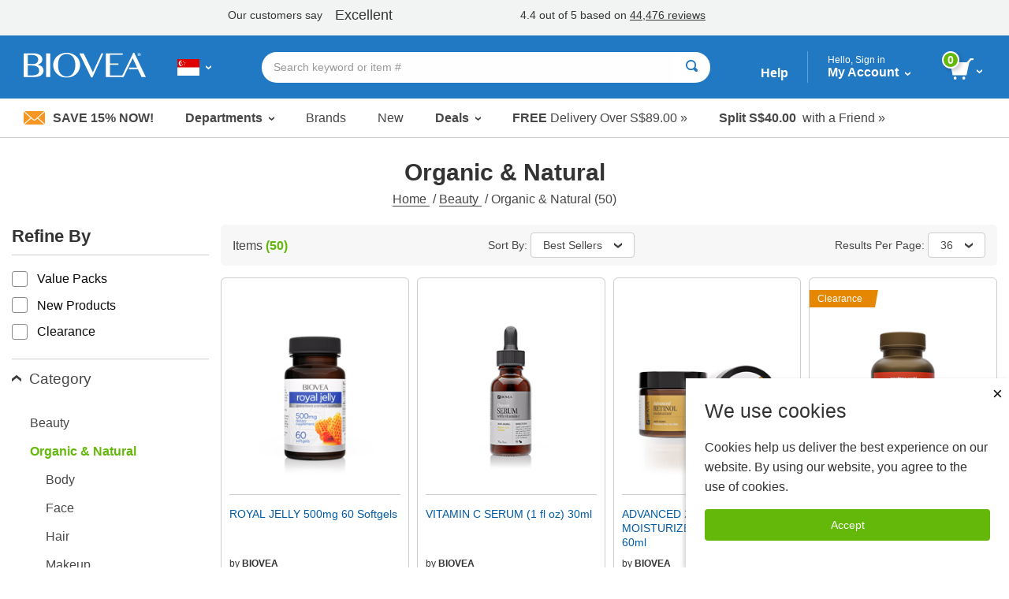

--- FILE ---
content_type: text/css
request_url: https://www.biovea.com/sg/webcontent/build/bundle.css
body_size: 99748
content:
/* Slider */
.slick-slider
{
    position: relative;

    display: block;
    box-sizing: border-box;

    -webkit-user-select: none;
       -moz-user-select: none;
        -ms-user-select: none;
            user-select: none;

    -webkit-touch-callout: none;
    -khtml-user-select: none;
    -ms-touch-action: pan-y;
        touch-action: pan-y;
    -webkit-tap-highlight-color: transparent;
}

.slick-list
{
    position: relative;

    display: block;
    overflow: hidden;

    margin: 0;
    padding: 0;
}
.slick-list:focus
{
    outline: none;
}
.slick-list.dragging
{
    cursor: pointer;
    cursor: hand;
}

.slick-slider .slick-track,
.slick-slider .slick-list
{
    -webkit-transform: translate3d(0, 0, 0);
       -moz-transform: translate3d(0, 0, 0);
        -ms-transform: translate3d(0, 0, 0);
         -o-transform: translate3d(0, 0, 0);
            transform: translate3d(0, 0, 0);
}

.slick-track
{
    position: relative;
    top: 0;
    left: 0;

    display: block;
    margin-left: auto;
    margin-right: auto;
}
.slick-track:before,
.slick-track:after
{
    display: table;

    content: '';
}
.slick-track:after
{
    clear: both;
}
.slick-loading .slick-track
{
    visibility: hidden;
}

.slick-slide
{
    display: none;
    float: left;

    height: 100%;
    min-height: 1px;
}
[dir='rtl'] .slick-slide
{
    float: right;
}
.slick-slide img
{
    display: block;
}
.slick-slide.slick-loading img
{
    display: none;
}
.slick-slide.dragging img
{
    pointer-events: none;
}
.slick-initialized .slick-slide
{
    display: block;
}
.slick-loading .slick-slide
{
    visibility: hidden;
}
.slick-vertical .slick-slide
{
    display: block;

    height: auto;

    border: 1px solid transparent;
}
.slick-arrow.slick-hidden {
    display: none;
}
#my-account__cell_creditCard {
    width: 70%;
}

@media (max-width: 768px) {
    #my-account__cell_creditCard {
        width: 100%;
    }
}

@media print, screen and (min-width: 40em){.reviews__modal{right:auto;left:auto;margin:0 auto}}*{box-sizing:border-box}body{overflow-x:hidden;margin:0}div,dl,dt,dd,ul,ol,li,h1,h2,h3,h4,h5,h6,pre,form,p,blockquote,th,td{margin:0;padding:0}p{margin-bottom:1rem;font-size:inherit;line-height:1.6;text-rendering:optimizeLegibility}em,i{font-style:italic;line-height:inherit}strong,b{font-weight:bold;line-height:inherit}small{font-size:80%;line-height:inherit}h1,.h1,h2,.h2,h3,.h3,h4,.h4,h5,.h5,h6,.h6{font-family:"Helvetica Neue",Helvetica,Roboto,Arial,sans-serif;font-style:normal;font-weight:normal;color:inherit;text-rendering:optimizeLegibility}h1 small,.h1 small,h2 small,.h2 small,h3 small,.h3 small,h4 small,.h4 small,h5 small,.h5 small,h6 small,.h6 small{line-height:0;color:#cacaca}h1,.h1{font-size:1.5rem;line-height:1.4;margin-top:0;margin-bottom:.5rem}h2,.h2{font-size:1.25rem;line-height:1.4;margin-top:0;margin-bottom:.5rem}h3,.h3{font-size:1.1875rem;line-height:1.4;margin-top:0;margin-bottom:.5rem}h4,.h4{font-size:1.125rem;line-height:1.4;margin-top:0;margin-bottom:.5rem}h5,.h5{font-size:1.0625rem;line-height:1.4;margin-top:0;margin-bottom:.5rem}h6,.h6{font-size:1rem;line-height:1.4;margin-top:0;margin-bottom:.5rem}@media print, screen and (min-width: 40em){h1,.h1{font-size:3rem}h2,.h2{font-size:2.5rem}h3,.h3{font-size:1.9375rem}h4,.h4{font-size:1.5625rem}h5,.h5{font-size:1.25rem}h6,.h6{font-size:1rem}}a{line-height:inherit;color:#1779ba;text-decoration:none;cursor:pointer}a:hover,a:focus{color:#1468a0}a img{border:0}hr{clear:both;max-width:75rem;height:0;margin:1.25rem auto;border-top:0;border-right:0;border-bottom:1px solid #cacaca;border-left:0}ul,ol,dl{margin-bottom:1rem;list-style-position:outside;line-height:1.6}li{font-size:inherit}ul{margin-left:1.25rem;list-style-type:disc}ol{margin-left:1.25rem}ul ul,ol ul,ul ol,ol ol{margin-left:1.25rem;margin-bottom:0}dl{margin-bottom:1rem}dl dt{margin-bottom:.3rem;font-weight:bold}blockquote{margin:0 0 1rem;padding:.5625rem 1.25rem 0 1.1875rem;border-left:1px solid #cacaca}blockquote,blockquote p{line-height:1.6;color:#8a8a8a}abbr,abbr[title]{border-bottom:1px dotted #0a0a0a;cursor:help;text-decoration:none}figure{margin:0}kbd{margin:0;padding:.125rem .25rem 0;background-color:#e6e6e6;font-family:Consolas,"Liberation Mono",Courier,monospace;color:#0a0a0a}.subheader{margin-top:.2rem;margin-bottom:.5rem;font-weight:normal;line-height:1.4;color:#8a8a8a}.lead{font-size:125%;line-height:1.6}.stat{font-size:2.5rem;line-height:1}p+.stat{margin-top:-1rem}ul.no-bullet,ol.no-bullet{margin-left:0;list-style:none}cite,.cite-block{display:block;color:#8a8a8a;font-size:.8125rem}cite:before,.cite-block:before{content:"— "}code,.code-inline{border:1px solid #cacaca;background-color:#e6e6e6;font-family:Consolas,"Liberation Mono",Courier,monospace;font-weight:normal;color:#0a0a0a;display:inline;max-width:100%;word-wrap:break-word;padding:.125rem .3125rem .0625rem}.code-block{border:1px solid #cacaca;background-color:#e6e6e6;font-family:Consolas,"Liberation Mono",Courier,monospace;font-weight:normal;color:#0a0a0a;display:block;overflow:auto;white-space:pre;padding:1rem;margin-bottom:1.5rem}.text-left{text-align:left}.text-right{text-align:right}.text-center{text-align:center}.text-justify{text-align:justify}@media print, screen and (min-width: 40em){.medium-text-left{text-align:left}.medium-text-right{text-align:right}.medium-text-center{text-align:center}.medium-text-justify{text-align:justify}}@media print, screen and (min-width: 64em){.large-text-left{text-align:left}.large-text-right{text-align:right}.large-text-center{text-align:center}.large-text-justify{text-align:justify}}.show-for-print{display:none !important}@media print{*{background:transparent !important;color:black !important;print-color-adjust:economy;box-shadow:none !important;text-shadow:none !important}.show-for-print{display:block !important}.hide-for-print{display:none !important}table.show-for-print{display:table !important}thead.show-for-print{display:table-header-group !important}tbody.show-for-print{display:table-row-group !important}tr.show-for-print{display:table-row !important}td.show-for-print{display:table-cell !important}th.show-for-print{display:table-cell !important}a,a:visited{text-decoration:underline}a[href]:after{content:" (" attr(href) ")"}.ir a:after,a[href^='javascript:']:after,a[href^='#']:after{content:''}abbr[title]:after{content:" (" attr(title) ")"}pre,blockquote{border:1px solid #8a8a8a;page-break-inside:avoid}thead{display:table-header-group}tr,img{page-break-inside:avoid}img{max-width:100% !important}@page{margin:0.5cm}p,h2,h3{orphans:3;widows:3}h2,h3{page-break-after:avoid}.print-break-inside{page-break-inside:auto}}body{color:#333;font-family:"Helvetica Neue","Helvetica Neue LT Std",-apple-system,BlinkMacSystemFont,"Segoe UI",Roboto,Arial,sans-serif}body *{font-family:"Helvetica Neue","Helvetica Neue LT Std",-apple-system,BlinkMacSystemFont,"Segoe UI",Roboto,Arial,sans-serif}a{color:#005ba3}body.no-scroll{overflow:hidden;max-width:100%}@media print, screen and (max-width: 63.99875em){.body-wrapper.no-scroll{overflow:hidden;width:100%;height:100%}}.nowrap{white-space:nowrap}.float-left{float:left}.float-right{float:right}@media print, screen and (max-width: 39.99875em){.hide-for-small-only{display:none}}@media print, screen and (min-width: 40em){.hide-for-medium{display:none}}.content-page-wrapper{max-width:62.5rem;margin:0 auto}.site-header{position:relative;z-index:99}@media print, screen and (min-width: 64em){.site-header{position:fixed;top:0;left:0;right:0;z-index:99}}.body--home{background:#ffffff}@media print, screen and (min-width: 40em){.body--home{background:#f4f4f4}}.home{margin-top:-.9375rem}@media print, screen and (min-width: 40em){.home{margin-top:-1.5625rem}}.home__hero{position:relative;width:100%;max-width:89.375rem;margin:0 auto;z-index:1}@media print, screen and (min-width: 40em){.home__hero .spacer{padding-top:35%}}@media print, screen and (min-width: 64em){.home__hero .spacer{padding-top:32%}}.home__hero .gradient{position:absolute;z-index:2;right:0;bottom:0;left:0;height:30%;background:none;background:-moz-linear-gradient(top, rgba(255,255,255,0) 0%, #f4f4f4 80%);background:-webkit-gradient(linear, left top, left bottom, color-stop(0%, rgba(255,255,255,0)), color-stop(80%, #f4f4f4));background:-webkit-linear-gradient(top, rgba(255,255,255,0) 0%, #f4f4f4 80%);background:-o-linear-gradient(top, rgba(255,255,255,0) 0%, #f4f4f4 80%);background:-ms-linear-gradient(top, rgba(255,255,255,0) 0%, #f4f4f4 80%);background:linear-gradient(to bottom, rgba(255,255,255,0) 0%, #f4f4f4 80%);filter:progid:DXImageTransform.Microsoft.gradient( startColorstr='#00ffffff', endColorstr='#ffffff',GradientType=0 )}@media print, screen and (max-width: 39.99875em){.home__hero .gradient{display:none}}@media print, screen and (min-width: 40em){.home__hero .home-slider-wrapper{position:absolute;top:0;left:0;right:0;width:100%;max-width:100%}}.home__hero .home-slider-control{position:absolute;top:30%;z-index:99;padding:1.5625rem;opacity:0.5}.home__hero .home-slider-control img{width:30px}@media print, screen and (max-width: 63.99875em){.home__hero .home-slider-control{display:none}}.home__hero .home-slider-control--prev{transform:rotate(90deg);left:0}.home__hero .home-slider-control--next{transform:rotate(-90deg);right:0}.home__hero img{display:block;max-width:100%}.home__wrapper{padding-right:.625rem;padding-left:.625rem;max-width:85rem;margin-left:auto;margin-right:auto;position:relative;z-index:2}@media print, screen and (min-width: 40em){.home__wrapper{padding-right:.9375rem;padding-left:.9375rem}}.home__row{display:flex;flex-flow:row wrap;margin:0 -.625rem}@media print, screen and (min-width: 40em){.home__row{margin:0 -.9375rem}}@media print, screen and (max-width: 63.99875em){.home__row--recently-viewed{display:none}}.home__row--recently-viewed .product-slider{margin-bottom:2.5rem}.home-card{background:#fff;padding:.9375rem;margin-bottom:1.5625rem;flex:0 0 auto;width:calc(100% - 1.25rem);margin-left:.625rem;margin-right:.625rem}@media print, screen and (max-width: 39.99875em){.home-card{border-top:.625rem solid #f4f4f4;margin:0;width:100%}}@media print, screen and (min-width: 40em){.home-card{padding:1.25rem;border-radius:.3125rem}}@media print, screen and (min-width: 64em){.home-card{padding:1.5625rem}}.home-card__header{position:relative;text-align:center;margin-bottom:.9375rem}@media print, screen and (min-width: 40em){.home-card__header{margin-bottom:1.25rem}}@media print, screen and (min-width: 64em){.home-card__header{margin-bottom:1.5625rem}}.home-card__header h1{font-size:1.25rem;font-weight:700;margin:0}@media print, screen and (min-width: 40em){.home-card__header h1{font-size:1.5rem}}@media print, screen and (min-width: 64em){.home-card__header h1{font-size:1.875rem}}.home-card__header--border{margin-bottom:2.1875rem}@media print, screen and (min-width: 64em){.home-card__header--border{margin-bottom:3.125rem}}.home-card__header--border:after{content:'';display:block;position:absolute;left:10%;right:10%;bottom:-.9375rem;height:.375rem;background:-moz-linear-gradient(left, rgba(255,255,255,0) 0%, #e6e6e6 20%, #e6e6e6 80%, rgba(255,255,255,0) 100%);background:-webkit-linear-gradient(left, rgba(255,255,255,0) 0%, #e6e6e6 20%, #e6e6e6 80%, rgba(255,255,255,0) 100%);background:linear-gradient(to right, rgba(255,255,255,0) 0%, #e6e6e6 20%, #e6e6e6 80%, rgba(255,255,255,0) 100%);filter:progid:DXImageTransform.Microsoft.gradient( startColorstr='#00ffffff', endColorstr='#00ffffff',GradientType=1 )}.home-card__header--border-alt{margin-bottom:1.5625rem;border-bottom:1px solid #e6e6e6;padding-bottom:.625rem}@media print, screen and (min-width: 64em){.home-card__header--border-alt{margin-bottom:2.5rem}}.home-card__body{position:relative}.home-card--greeting{flex:0 0 auto;width:calc(100% - 1.25rem);margin-left:.625rem;margin-right:.625rem;border-radius:.3125rem;border-top:0}@media print, screen and (min-width: 40em){.home-card--greeting{flex:0 0 auto;width:calc(50% - 1.875rem);margin-left:.9375rem;margin-right:.9375rem}}@media print, screen and (min-width: 64em){.home-card--greeting{flex:0 0 auto;width:calc(33.33333% - 1.875rem);margin-left:.9375rem;margin-right:.9375rem}}.home-card--deals{flex:1;overflow:hidden}@media print, screen and (max-width: 39.99875em){.home-card--deals{margin:0;width:100%}}@media print, screen and (min-width: 40em){.home-card--deals{padding:1.25rem .625rem}}@media print, screen and (min-width: 64em){.home-card--deals{padding:1.5625rem .625rem}}.home-card--deals .home-card__header:after{display:none}.home-card--deals .product-slider{margin-bottom:0}.home-card__see-all{text-align:right}.home-card__see-all a{font-size:1rem;padding:.625rem}.user-greeting__intro{display:flex;align-items:center;margin-bottom:.9375rem}.user-greeting__image{border-radius:50%;background:#ccc;margin-right:.9375rem;width:3.125rem;height:3.125rem;overflow:hidden}@media print, screen and (min-width: 64em){.user-greeting__image{width:5rem;height:5rem}}.user-greeting__image img{width:100%}.user-greeting__hello{flex:1}.user-greeting__hello h3{font-size:1.0625rem;font-weight:700;color:#474747;margin-bottom:0}@media print, screen and (min-width: 40em){.user-greeting__hello h3{font-size:1.3125rem}}.user-greeting__hello h3 span{color:#63b809}.user-greeting__hello p{font-size:.875rem;margin:0}@media print, screen and (min-width: 40em){.user-greeting__hello p{font-size:1.0625rem}}.user-greeting__recent-orders{font-size:.875rem}@media print, screen and (min-width: 40em){.user-greeting__recent-orders{font-size:1.0625rem}}.user-greeting__recommended{margin-top:.9375rem}.user-greeting__recommended h3{font-size:1.0625rem;font-weight:700}@media print, screen and (min-width: 40em){.user-greeting__recommended h3{font-size:1.1875rem}}.user-greeting__recommended-items{display:flex;margin:0 -.3125rem}.user-greeting__recommended-items a{display:flex;align-items:center;margin:0 .3125rem;border:.1875rem solid #e6e6e6;border-radius:.3125rem;padding:.625rem}.user-greeting__recommended-items a img{width:100%}.home .panel--bordered{background:#fff;border:none;margin:0 -1.875rem;border-top-left-radius:.375rem;border-top-right-radius:.375rem;padding:1.5625rem}.home .panel__header-title{font-size:1.875rem;padding-bottom:.9375rem;text-align:center;border-bottom:1px solid #e6e6e6}.home .panel__body{padding:1.5625rem 0}.home .slick-arrow{width:1.875rem;height:1.875rem}.help-center{padding-right:.625rem;padding-left:.625rem;max-width:85rem;margin:0 auto;margin-top:1.3125rem}@media print, screen and (min-width: 40em){.help-center{padding-right:.9375rem;padding-left:.9375rem}}@media print, screen and (max-width: 39.99875em){.help-center{padding:0}}.help-center__header{text-align:center;border-bottom:1px solid #e6e6e6}.help-center__header h1,.content-page-wrapper h1{font-weight:800;font-size:1.25rem;margin-bottom:1em}@media print, screen and (min-width: 40em){.help-center__header h1,.content-page-wrapper h1{font-size:1.6875rem}}.hc-home{display:flex;flex-wrap:wrap;flex-direction:column}@media print, screen and (min-width: 40em){.hc-home{flex-direction:row}}.hc-home__menu{padding:.625rem .9375rem;border-bottom:1px solid #e6e6e6}@media print, screen and (max-width: 39.99875em){.hc-home__menu:nth-of-type(odd){background:#f2f2f2}.hc-home__menu:last-child{border:0}}@media print, screen and (min-width: 40em){.hc-home__menu{width:50%;padding:2rem 3rem}.hc-home__menu:nth-of-type(odd){border-right:1px solid #e6e6e6}}@media print, screen and (min-width: 64em){.hc-home__menu{width:33.33333%;padding:1.333rem 2rem;border-right:1px solid #e6e6e6}.hc-home__menu:nth-of-type(3n+0){border-right:0}}@media screen and (min-width: 75em){.hc-home__menu{padding:2rem 3rem}}.hc-home__menu h2{font-size:1.25rem;font-weight:700}.hc-home__menu ul{list-style-image:url("webcontent/icons/ul-bullet-alt.svg");line-height:1.5}.hc-home__menu li{margin-bottom:.5rem}.hc-home__menu a{color:#333}.hc-page{display:flex;flex-direction:column}@media print, screen and (max-width: 39.99875em){.hc-page{padding:0 .5rem}}@media print, screen and (min-width: 64em){.hc-page{flex-direction:row}}.hc-page h1{font-size:1.5rem;font-weight:700;margin-bottom:1em}.hc-page h2{font-size:1.125rem;font-weight:700}.hc-page h3{font-size:1rem;font-weight:700}.hc-page address{font-style:normal;margin-bottom:1.5rem}.hc-sidebar{width:100%}@media print, screen and (min-width: 64em){.hc-sidebar{padding:1.5rem 3rem 2em 0;height:100%;width:auto;min-width:18.75rem;border-right:1px solid #e6e6e6}}.hc-sidebar__topics-button{display:inline-block}@media print, screen and (max-width: 63.99875em){.hc-sidebar__topics-button{margin:1rem 0}}.hc-sidebar__topics-button img{margin-right:.75rem}.hc-sidebar__title{font-weight:700;font-size:1.25rem;margin:1.5rem 0}@media print, screen and (max-width: 63.99875em){.hc-sidebar__title{display:none}}.hc-sidebar__menu{list-style-type:none;padding-left:.7rem}@media print, screen and (max-width: 63.99875em){.hc-sidebar__menu{display:none}}.hc-sidebar__menu-item{margin-bottom:1.5em}.hc-sidebar__menu-item a{color:#333}.hc-sidebar__menu-item--active a{color:#007ccd;font-weight:700}.hc-section{flex:1}@media print, screen and (min-width: 64em){.hc-section{padding:3rem 0 2em 3rem}}.hc-rates__select{padding-bottom:1rem;margin-bottom:2rem;border-bottom:1px solid #ccc}.hc-rates__select label{margin-bottom:.3125rem;font-weight:400 !important}.shipOptionsIntro{font-weight:700}.webname{font-size:1rem}.ship-heading{display:flex;align-items:center;margin-bottom:.625rem}.ship-heading img{margin:0 !important;margin-right:.5rem !important}.shipping-desc ul{font-size:.875rem}p.shippingNote{background:#f0f0f0;padding:.625rem;font-size:.75rem;border-radius:.25rem;margin:.625rem 0;max-width:40.625rem}#banktransfer td.label{padding-right:20px}.form--contact{max-width:37.5rem}.contact-form h4{font-weight:bold}.contact-form .alert{margin-top:1.25rem}.newsletter-signup-form{max-width:340px}.qa h2{font-size:1rem;font-weight:700}@media print, screen and (min-width: 40em){.qa h2{font-size:1.25rem}}.qa__intro img{float:left;margin-right:1rem}.qa-table{margin-bottom:1.5rem}.qa-table__title{padding:.5rem 1rem}@media print, screen and (min-width: 40em){.qa-table__title{padding:.625rem 1.5rem}}.qa-table__title h2{color:#fff;margin:0}.qa-table__body{display:flex;flex-direction:column}.qa-table__item{display:flex;border:1px solid #cedae5;border-width:0 1px 1px}.qa-table__icon{padding:1rem .625rem}.qa-table__description{padding:.625rem .625rem .625rem 0}.qa-table__description h3{font-size:1.125rem;font-weight:700;margin-bottom:0}.qa-table p,.qa-table ul{margin-bottom:0}.qa-table--gaurantee .qa-table__title{background:#2279c3}.qa-table--gaurantee .qa-table__item:nth-of-type(even){background:#e5f3ff}.qa-table--gaurantee .qa-table__description h3{color:#0d3c64}.qa-table--process .qa-table__title{background:#63b809}@media print, screen and (max-width: 39.99875em){.qa-table--process .qa-table__item:nth-of-type(even){background:#f2f2f2}}.qa-table--process .qa-table__item:last-child{justify-content:center;padding:1rem 0}.qa-table--process .qa-table__item:last-child img{width:33.33333%}.qa-table--process .qa-table__description h3{color:#4a8a07}@media print, screen and (min-width: 40em){.qa-table--process .qa-table__body{flex-direction:row;flex-wrap:wrap;border-right:1px solid #cedae5}.qa-table--process .qa-table__item{width:50%;border-width:0 0 1px 1px}.qa-table--process .qa-table__item:nth-of-type(3),.qa-table--process .qa-table__item:nth-of-type(4){background:#f2f2f2}}.qa-icon{display:inline-block;background-image:url("../../imgs/qualityAssurance/qualityAssuranceSprite.png");height:55px;width:55px}.qa-icon--research{background-position:0 0}.qa-icon--purity{background-position:-56px 0}.qa-icon--manufacturing{background-position:-112px 0}.qa-icon--testing{background-position:-168px 0}.qa-icon--guarantee{background-position:-224px 0}.qa-icon--checkmark{background-position:-280px 0;height:20px;width:28px}.displayPage{padding-right:.625rem;padding-left:.625rem;max-width:85rem;margin-left:auto;margin-right:auto}@media print, screen and (min-width: 40em){.displayPage{padding-right:.9375rem;padding-left:.9375rem}}.displayPage{padding-right:.625rem;padding-left:.625rem;max-width:85rem;margin-left:auto;margin-right:auto}@media print, screen and (min-width: 40em){.displayPage{padding-right:.9375rem;padding-left:.9375rem}}.display__grid{display:flex;flex-flow:row wrap}.display__grid--collapse{margin-right:0;margin-left:0}.display__grid--collapse>.display__cell{margin-right:0;margin-left:0}.display__grid--collapse>.small-1{width:8.33333%}.display__grid--collapse>.small-2{width:16.66667%}.display__grid--collapse>.small-3{width:25%}.display__grid--collapse>.small-4{width:33.33333%}.display__grid--collapse>.small-5{width:41.66667%}.display__grid--collapse>.small-6{width:50%}.display__grid--collapse>.small-7{width:58.33333%}.display__grid--collapse>.small-8{width:66.66667%}.display__grid--collapse>.small-9{width:75%}.display__grid--collapse>.small-10{width:83.33333%}.display__grid--collapse>.small-11{width:91.66667%}.display__grid--collapse>.small-12{width:100%}@media print, screen and (min-width: 40em){.display__grid--collapse>.medium-1{width:8.33333%}.display__grid--collapse>.medium-2{width:16.66667%}.display__grid--collapse>.medium-3{width:25%}.display__grid--collapse>.medium-4{width:33.33333%}.display__grid--collapse>.medium-5{width:41.66667%}.display__grid--collapse>.medium-6{width:50%}.display__grid--collapse>.medium-7{width:58.33333%}.display__grid--collapse>.medium-8{width:66.66667%}.display__grid--collapse>.medium-9{width:75%}.display__grid--collapse>.medium-10{width:83.33333%}.display__grid--collapse>.medium-11{width:91.66667%}.display__grid--collapse>.medium-12{width:100%}}@media print, screen and (min-width: 64em){.display__grid--collapse>.large-1{width:8.33333%}.display__grid--collapse>.large-2{width:16.66667%}.display__grid--collapse>.large-3{width:25%}.display__grid--collapse>.large-4{width:33.33333%}.display__grid--collapse>.large-5{width:41.66667%}.display__grid--collapse>.large-6{width:50%}.display__grid--collapse>.large-7{width:58.33333%}.display__grid--collapse>.large-8{width:66.66667%}.display__grid--collapse>.large-9{width:75%}.display__grid--collapse>.large-10{width:83.33333%}.display__grid--collapse>.large-11{width:91.66667%}.display__grid--collapse>.large-12{width:100%}}.display__cell{flex:0 0 auto;min-height:0;min-width:0;width:calc(100% - 1.25rem);margin-left:.625rem;margin-right:.625rem}.displayPage h1{font-size:2rem;font-weight:700;margin:0;padding:.5em 0}.displayPage h2{font-size:1.5rem;font-weight:700;margin:1em 0}@media print, screen and (max-width: 39.99875em){.displayPage h2{font-size:1.2rem;margin:.625rem 0}}.displayPage h3{font-size:1.125rem;font-weight:700;margin:.5rem 0 .25rem}.hide{display:none}.newsletter__grid-container{padding-right:.625rem;padding-left:.625rem;max-width:85rem;margin-left:auto;margin-right:auto}@media print, screen and (min-width: 40em){.newsletter__grid-container{padding-right:.9375rem;padding-left:.9375rem}}.newsletter__grid{display:flex;flex-flow:row wrap}.newsletter__grid--collapse{margin-right:0;margin-left:0}.newsletter__grid--collapse>.qa__cell{margin-right:0;margin-left:0}.newsletter__grid--collapse>.small-1{width:8.33333%}.newsletter__grid--collapse>.small-2{width:16.66667%}.newsletter__grid--collapse>.small-3{width:25%}.newsletter__grid--collapse>.small-4{width:33.33333%}.newsletter__grid--collapse>.small-5{width:41.66667%}.newsletter__grid--collapse>.small-6{width:50%}.newsletter__grid--collapse>.small-7{width:58.33333%}.newsletter__grid--collapse>.small-8{width:66.66667%}.newsletter__grid--collapse>.small-9{width:75%}.newsletter__grid--collapse>.small-10{width:83.33333%}.newsletter__grid--collapse>.small-11{width:91.66667%}.newsletter__grid--collapse>.small-12{width:100%}@media print, screen and (min-width: 40em){.newsletter__grid--collapse>.medium-1{width:8.33333%}.newsletter__grid--collapse>.medium-2{width:16.66667%}.newsletter__grid--collapse>.medium-3{width:25%}.newsletter__grid--collapse>.medium-4{width:33.33333%}.newsletter__grid--collapse>.medium-5{width:41.66667%}.newsletter__grid--collapse>.medium-6{width:50%}.newsletter__grid--collapse>.medium-7{width:58.33333%}.newsletter__grid--collapse>.medium-8{width:66.66667%}.newsletter__grid--collapse>.medium-9{width:75%}.newsletter__grid--collapse>.medium-10{width:83.33333%}.newsletter__grid--collapse>.medium-11{width:91.66667%}.newsletter__grid--collapse>.medium-12{width:100%}}@media print, screen and (min-width: 64em){.newsletter__grid--collapse>.large-1{width:8.33333%}.newsletter__grid--collapse>.large-2{width:16.66667%}.newsletter__grid--collapse>.large-3{width:25%}.newsletter__grid--collapse>.large-4{width:33.33333%}.newsletter__grid--collapse>.large-5{width:41.66667%}.newsletter__grid--collapse>.large-6{width:50%}.newsletter__grid--collapse>.large-7{width:58.33333%}.newsletter__grid--collapse>.large-8{width:66.66667%}.newsletter__grid--collapse>.large-9{width:75%}.newsletter__grid--collapse>.large-10{width:83.33333%}.newsletter__grid--collapse>.large-11{width:91.66667%}.newsletter__grid--collapse>.large-12{width:100%}}.newsletter__cell{flex:0 0 auto;min-height:0;min-width:0;width:calc(100% - 1.25rem);margin-left:.625rem;margin-right:.625rem}.newsletter__grid--collapse>.qa__cell{width:100%}.newsletter h1{font-size:2rem;font-weight:bold;padding:1rem 0}.newsletter h2{line-height:1.25em}.newsletter p{margin-bottom:1.5em !important}.newsletter__intro h2{font-size:1.25rem;font-weight:700}.newsletter__intro img{float:left;margin-right:1rem}.product-detail{padding-right:.625rem;padding-left:.625rem;max-width:85rem;margin-left:auto;margin-right:auto;display:flex;flex-direction:column}@media print, screen and (min-width: 40em){.product-detail{padding-right:.9375rem;padding-left:.9375rem}}.product-detail__top{display:flex;flex-flow:row wrap;margin-bottom:0}@media print, screen and (min-width: 64em){.product-detail__top{margin-bottom:3.125rem}}.prod-detail-below-fold{display:flex;flex-direction:column}.product-gallery{flex:0 0 auto;width:calc(100% - 1.25rem);margin-left:.625rem;margin-right:.625rem}@media print, screen and (max-width: 39.99875em){.product-gallery{max-width:20rem;margin:0 auto}}@media print, screen and (min-width: 40em){.product-gallery{flex:0 0 auto;width:calc(50% - 1.875rem);margin-left:.9375rem;margin-right:.9375rem}}@media print, screen and (min-width: 64em){.product-gallery{flex:0 0 auto;width:calc(60% - 1.875rem);margin-left:.9375rem;margin-right:.9375rem}}.product-info{flex:0 0 auto;min-height:0;min-width:0;width:calc(100% - 1.25rem);margin-left:.625rem;margin-right:.625rem}@media print, screen and (max-width: 39.99875em){.product-info{width:100%;margin:0}}@media print, screen and (min-width: 40em){.product-info{flex:0 0 auto;width:calc(50% - 1.875rem);margin-left:.9375rem;margin-right:.9375rem}}@media print, screen and (min-width: 64em){.product-info{flex:0 0 auto;width:calc(40% - 1.875rem);margin-left:.9375rem;margin-right:.9375rem}}@media print, screen and (min-width: 40em){.product-info__stock,.product-info__buttons,.product-info__promo-code-mesage,.product-info__out-of-stock{max-width:380px}}.breadcrumb{order:1}.breadcrumb a{color:#474747;font-size:.9375rem;border-bottom:.0625rem solid #474747;margin-right:0.3375rem;margin-left:0.38375rem}.breadcrumb a:hover{border-bottom:none}.product-detail__top{order:2}.freqBoughtTogether1{order:3}.custAlsoBought1{order:4}.product-panels{order:5}.recentlyViewed1{order:6}.home .recentlyViewed1{padding:0 1.875rem}@media print, screen and (max-width: 63.99875em){.breadcrumb{order:1}.product-detail__top{order:2}.freqBoughtTogether1{order:3}.custAlsoBought1{order:5}.product-panels{order:4}.recentlyViewed1{order:6}}@media print, screen and (max-width: 39.99875em){.breadcrumb{order:1}.product-detail__top{order:2}.freqBoughtTogether1{order:4}.custAlsoBought1{order:5}.product-panels{order:3}.recentlyViewed1{order:6}}.wishlist{padding-right:.625rem;padding-left:.625rem;max-width:85rem;margin-left:auto;margin-right:auto;padding:0 !important}@media print, screen and (min-width: 40em){.wishlist{padding-right:.9375rem;padding-left:.9375rem}}.wishlist__header h1{font-size:1.875rem;font-weight:700;margin:0 0 .75em;text-align:center}.wishlist__button-group-container--page-level{border-bottom:0.75rem solid #f2f2f2;margin:0 -1.25rem;padding:.3125rem 1rem 1.875rem;text-align:center}@media print, screen and (min-width: 40em){.wishlist__button-group-container--page-level{border-bottom:0;padding-bottom:1rem}}@media print, screen and (min-width: 64em){.wishlist__button-group-container--page-level{margin:0;padding:0}}@media print, screen and (min-width: 64em){.my-account-header ~ .wishlist__button-group-container--page-level{display:none}}@media print, screen and (max-width: 63.99875em){.wishlist__button-group-container--page-level .wishlist__button-group{margin-bottom:1rem;display:flex;flex-wrap:wrap;align-items:stretch;flex-grow:1;flex-wrap:wrap;margin:0}.wishlist__button-group-container--page-level .wishlist__button-group::before,.wishlist__button-group-container--page-level .wishlist__button-group::after{display:table;content:' ';flex-basis:0;order:1}.wishlist__button-group-container--page-level .wishlist__button-group::after{clear:both}.wishlist__button-group-container--page-level .wishlist__button-group::before,.wishlist__button-group-container--page-level .wishlist__button-group::after{display:none}.wishlist__button-group-container--page-level .wishlist__button-group .button,.wishlist__button-group-container--page-level .wishlist__button-group .notify__button,.wishlist__button-group-container--page-level .wishlist__button-group .account-dropdown__sign-in-button,.wishlist__button-group-container--page-level .wishlist__button-group .product-info__notify-me-when-in-stock,.wishlist__button-group-container--page-level .wishlist__button-group .product-info__recommended-alternative,.wishlist__button-group-container--page-level .wishlist__button-group .add-review__button{margin:0;margin-right:0;margin-bottom:0;font-size:0.9rem;flex:0 0 auto}.wishlist__button-group-container--page-level .wishlist__button-group .button:last-child,.wishlist__button-group-container--page-level .wishlist__button-group .notify__button:last-child,.wishlist__button-group-container--page-level .wishlist__button-group .account-dropdown__sign-in-button:last-child,.wishlist__button-group-container--page-level .wishlist__button-group .product-info__notify-me-when-in-stock:last-child,.wishlist__button-group-container--page-level .wishlist__button-group .product-info__recommended-alternative:last-child,.wishlist__button-group-container--page-level .wishlist__button-group .add-review__button:last-child{margin-right:0}.wishlist__button-group-container--page-level .wishlist__button-group .button,.wishlist__button-group-container--page-level .wishlist__button-group .notify__button,.wishlist__button-group-container--page-level .wishlist__button-group .account-dropdown__sign-in-button,.wishlist__button-group-container--page-level .wishlist__button-group .product-info__notify-me-when-in-stock,.wishlist__button-group-container--page-level .wishlist__button-group .product-info__recommended-alternative,.wishlist__button-group-container--page-level .wishlist__button-group .add-review__button{flex:1 1 0px}.wishlist__button-group-container--page-level .wishlist__button-group .button,.wishlist__button-group-container--page-level .wishlist__button-group .notify__button,.wishlist__button-group-container--page-level .wishlist__button-group .account-dropdown__sign-in-button,.wishlist__button-group-container--page-level .wishlist__button-group .product-info__notify-me-when-in-stock,.wishlist__button-group-container--page-level .wishlist__button-group .product-info__recommended-alternative,.wishlist__button-group-container--page-level .wishlist__button-group .add-review__button{flex:0 0 100%}.wishlist__button-group-container--page-level .wishlist__button-group .button:last-child,.wishlist__button-group-container--page-level .wishlist__button-group .notify__button:last-child,.wishlist__button-group-container--page-level .wishlist__button-group .account-dropdown__sign-in-button:last-child,.wishlist__button-group-container--page-level .wishlist__button-group .product-info__notify-me-when-in-stock:last-child,.wishlist__button-group-container--page-level .wishlist__button-group .product-info__recommended-alternative:last-child,.wishlist__button-group-container--page-level .wishlist__button-group .add-review__button:last-child{margin-bottom:0}}@media print, screen and (min-width: 64em){.wishlist__button-group-container--page-level .wishlist__button-group{margin-bottom:1rem;display:flex;flex-wrap:wrap;align-items:stretch;flex-grow:1;display:inline-block;margin:0}.wishlist__button-group-container--page-level .wishlist__button-group::before,.wishlist__button-group-container--page-level .wishlist__button-group::after{display:table;content:' ';flex-basis:0;order:1}.wishlist__button-group-container--page-level .wishlist__button-group::after{clear:both}.wishlist__button-group-container--page-level .wishlist__button-group::before,.wishlist__button-group-container--page-level .wishlist__button-group::after{display:none}.wishlist__button-group-container--page-level .wishlist__button-group .button,.wishlist__button-group-container--page-level .wishlist__button-group .notify__button,.wishlist__button-group-container--page-level .wishlist__button-group .account-dropdown__sign-in-button,.wishlist__button-group-container--page-level .wishlist__button-group .product-info__notify-me-when-in-stock,.wishlist__button-group-container--page-level .wishlist__button-group .product-info__recommended-alternative,.wishlist__button-group-container--page-level .wishlist__button-group .add-review__button{margin:0;margin-right:.5rem;margin-bottom:.5rem;font-size:0.9rem;flex:0 0 auto}.wishlist__button-group-container--page-level .wishlist__button-group .button:last-child,.wishlist__button-group-container--page-level .wishlist__button-group .notify__button:last-child,.wishlist__button-group-container--page-level .wishlist__button-group .account-dropdown__sign-in-button:last-child,.wishlist__button-group-container--page-level .wishlist__button-group .product-info__notify-me-when-in-stock:last-child,.wishlist__button-group-container--page-level .wishlist__button-group .product-info__recommended-alternative:last-child,.wishlist__button-group-container--page-level .wishlist__button-group .add-review__button:last-child{margin-right:0}}.wishlist__button-group-container--page-level .wishlist__button-group .button,.wishlist__button-group-container--page-level .wishlist__button-group .notify__button,.wishlist__button-group-container--page-level .wishlist__button-group .account-dropdown__sign-in-button,.wishlist__button-group-container--page-level .wishlist__button-group .product-info__notify-me-when-in-stock,.wishlist__button-group-container--page-level .wishlist__button-group .product-info__recommended-alternative,.wishlist__button-group-container--page-level .wishlist__button-group .add-review__button{font-size:1.125rem !important;white-space:nowrap}@media print, screen and (max-width: 63.99875em){.wishlist__button-group-container--page-level .wishlist__button-group .button,.wishlist__button-group-container--page-level .wishlist__button-group .notify__button,.wishlist__button-group-container--page-level .wishlist__button-group .account-dropdown__sign-in-button,.wishlist__button-group-container--page-level .wishlist__button-group .product-info__notify-me-when-in-stock,.wishlist__button-group-container--page-level .wishlist__button-group .product-info__recommended-alternative,.wishlist__button-group-container--page-level .wishlist__button-group .add-review__button{margin:0 0 .375rem;padding:.7em 1em}}@media print, screen and (min-width: 64em){.wishlist__button-group-container--page-level .wishlist__button-group .button,.wishlist__button-group-container--page-level .wishlist__button-group .notify__button,.wishlist__button-group-container--page-level .wishlist__button-group .account-dropdown__sign-in-button,.wishlist__button-group-container--page-level .wishlist__button-group .product-info__notify-me-when-in-stock,.wishlist__button-group-container--page-level .wishlist__button-group .product-info__recommended-alternative,.wishlist__button-group-container--page-level .wishlist__button-group .add-review__button{font-size:1.25rem}}.wishlist__button-group-container--page-level .wishlist__button-group .button--email{display:inline-flex;align-items:center;justify-content:center}.wishlist__button-group-container--page-level .wishlist__button-group .button--email img{display:block;margin:.0625rem .5em 0 0}.wishlist__button-group--add-and-or-out-of-stock{margin-bottom:1rem;display:flex;flex-wrap:wrap;align-items:stretch;flex-grow:1;flex-wrap:wrap;margin-bottom:0}.wishlist__button-group--add-and-or-out-of-stock::before,.wishlist__button-group--add-and-or-out-of-stock::after{display:table;content:' ';flex-basis:0;order:1}.wishlist__button-group--add-and-or-out-of-stock::after{clear:both}.wishlist__button-group--add-and-or-out-of-stock::before,.wishlist__button-group--add-and-or-out-of-stock::after{display:none}.wishlist__button-group--add-and-or-out-of-stock .button,.wishlist__button-group--add-and-or-out-of-stock .notify__button,.wishlist__button-group--add-and-or-out-of-stock .account-dropdown__sign-in-button,.wishlist__button-group--add-and-or-out-of-stock .product-info__notify-me-when-in-stock,.wishlist__button-group--add-and-or-out-of-stock .product-info__recommended-alternative,.wishlist__button-group--add-and-or-out-of-stock .add-review__button{margin:0;margin-right:.375rem;margin-bottom:.375rem;font-size:0.9rem;flex:0 0 auto}.wishlist__button-group--add-and-or-out-of-stock .button:last-child,.wishlist__button-group--add-and-or-out-of-stock .notify__button:last-child,.wishlist__button-group--add-and-or-out-of-stock .account-dropdown__sign-in-button:last-child,.wishlist__button-group--add-and-or-out-of-stock .product-info__notify-me-when-in-stock:last-child,.wishlist__button-group--add-and-or-out-of-stock .product-info__recommended-alternative:last-child,.wishlist__button-group--add-and-or-out-of-stock .add-review__button:last-child{margin-right:0}.wishlist__button-group--add-and-or-out-of-stock .button,.wishlist__button-group--add-and-or-out-of-stock .notify__button,.wishlist__button-group--add-and-or-out-of-stock .account-dropdown__sign-in-button,.wishlist__button-group--add-and-or-out-of-stock .product-info__notify-me-when-in-stock,.wishlist__button-group--add-and-or-out-of-stock .product-info__recommended-alternative,.wishlist__button-group--add-and-or-out-of-stock .add-review__button{flex:0 0 100%}.wishlist__button-group--add-and-or-out-of-stock .button:last-child,.wishlist__button-group--add-and-or-out-of-stock .notify__button:last-child,.wishlist__button-group--add-and-or-out-of-stock .account-dropdown__sign-in-button:last-child,.wishlist__button-group--add-and-or-out-of-stock .product-info__notify-me-when-in-stock:last-child,.wishlist__button-group--add-and-or-out-of-stock .product-info__recommended-alternative:last-child,.wishlist__button-group--add-and-or-out-of-stock .add-review__button:last-child{margin-bottom:0}@media screen and (min-width: 75em){.wishlist__button-group--add-and-or-out-of-stock{display:none}}.wishlist__button-group--add-and-or-out-of-stock .button--grey,.wishlist__button-group--add-and-or-out-of-stock .product-info__notify-me-when-in-stock,.wishlist__button-group--add-and-or-out-of-stock .product-info__recommended-alternative,.wishlist__button-group--add-and-or-out-of-stock .add-review__button--cancel,.wishlist__button-group--add-and-or-out-of-stock .add-review__button--edit{align-items:center;display:flex;justify-content:center;padding:.5em .25em;text-align:left}@media print, screen and (min-width: 40em){.wishlist__button-group--add-and-or-out-of-stock .button--grey,.wishlist__button-group--add-and-or-out-of-stock .product-info__notify-me-when-in-stock,.wishlist__button-group--add-and-or-out-of-stock .product-info__recommended-alternative,.wishlist__button-group--add-and-or-out-of-stock .add-review__button--cancel,.wishlist__button-group--add-and-or-out-of-stock .add-review__button--edit{background:#fff}}.wishlist__button-group--add-and-or-out-of-stock .button--grey span:nth-child(1),.wishlist__button-group--add-and-or-out-of-stock .product-info__notify-me-when-in-stock span:nth-child(1),.wishlist__button-group--add-and-or-out-of-stock .product-info__recommended-alternative span:nth-child(1),.wishlist__button-group--add-and-or-out-of-stock .add-review__button--cancel span:nth-child(1),.wishlist__button-group--add-and-or-out-of-stock .add-review__button--edit span:nth-child(1){margin-right:.25rem}.wishlist__button-group--add-and-or-out-of-stock .button--green,.wishlist__button-group--add-and-or-out-of-stock .notify__button--primary,.wishlist__button-group--add-and-or-out-of-stock .account-dropdown__sign-in-button,.wishlist__button-group--add-and-or-out-of-stock .add-review__button--preview,.wishlist__button-group--add-and-or-out-of-stock .add-review__button--publish,.wishlist__button-group--add-and-or-out-of-stock .add-review__button--ok{font-size:1.125rem !important;padding:.7em 1em}.wishlist__button-group--add-and-or-out-of-stock .button+.button--green,.wishlist__button-group--add-and-or-out-of-stock .notify__button+.button--green,.wishlist__button-group--add-and-or-out-of-stock .account-dropdown__sign-in-button+.button--green,.wishlist__button-group--add-and-or-out-of-stock .product-info__notify-me-when-in-stock+.button--green,.wishlist__button-group--add-and-or-out-of-stock .product-info__recommended-alternative+.button--green,.wishlist__button-group--add-and-or-out-of-stock .add-review__button+.button--green,.wishlist__button-group--add-and-or-out-of-stock .button+.notify__button--primary,.wishlist__button-group--add-and-or-out-of-stock .notify__button+.notify__button--primary,.wishlist__button-group--add-and-or-out-of-stock .account-dropdown__sign-in-button+.notify__button--primary,.wishlist__button-group--add-and-or-out-of-stock .product-info__notify-me-when-in-stock+.notify__button--primary,.wishlist__button-group--add-and-or-out-of-stock .product-info__recommended-alternative+.notify__button--primary,.wishlist__button-group--add-and-or-out-of-stock .add-review__button+.notify__button--primary,.wishlist__button-group--add-and-or-out-of-stock .button+.account-dropdown__sign-in-button,.wishlist__button-group--add-and-or-out-of-stock .notify__button+.account-dropdown__sign-in-button,.wishlist__button-group--add-and-or-out-of-stock .account-dropdown__sign-in-button+.account-dropdown__sign-in-button,.wishlist__button-group--add-and-or-out-of-stock .product-info__notify-me-when-in-stock+.account-dropdown__sign-in-button,.wishlist__button-group--add-and-or-out-of-stock .product-info__recommended-alternative+.account-dropdown__sign-in-button,.wishlist__button-group--add-and-or-out-of-stock .add-review__button+.account-dropdown__sign-in-button,.wishlist__button-group--add-and-or-out-of-stock .button+.add-review__button--preview,.wishlist__button-group--add-and-or-out-of-stock .notify__button+.add-review__button--preview,.wishlist__button-group--add-and-or-out-of-stock .account-dropdown__sign-in-button+.add-review__button--preview,.wishlist__button-group--add-and-or-out-of-stock .product-info__notify-me-when-in-stock+.add-review__button--preview,.wishlist__button-group--add-and-or-out-of-stock .product-info__recommended-alternative+.add-review__button--preview,.wishlist__button-group--add-and-or-out-of-stock .add-review__button+.add-review__button--preview,.wishlist__button-group--add-and-or-out-of-stock .button+.add-review__button--publish,.wishlist__button-group--add-and-or-out-of-stock .notify__button+.add-review__button--publish,.wishlist__button-group--add-and-or-out-of-stock .account-dropdown__sign-in-button+.add-review__button--publish,.wishlist__button-group--add-and-or-out-of-stock .product-info__notify-me-when-in-stock+.add-review__button--publish,.wishlist__button-group--add-and-or-out-of-stock .product-info__recommended-alternative+.add-review__button--publish,.wishlist__button-group--add-and-or-out-of-stock .add-review__button+.add-review__button--publish,.wishlist__button-group--add-and-or-out-of-stock .button+.add-review__button--ok,.wishlist__button-group--add-and-or-out-of-stock .notify__button+.add-review__button--ok,.wishlist__button-group--add-and-or-out-of-stock .account-dropdown__sign-in-button+.add-review__button--ok,.wishlist__button-group--add-and-or-out-of-stock .product-info__notify-me-when-in-stock+.add-review__button--ok,.wishlist__button-group--add-and-or-out-of-stock .product-info__recommended-alternative+.add-review__button--ok,.wishlist__button-group--add-and-or-out-of-stock .add-review__button+.add-review__button--ok{margin-top:.375rem}.wishlist__items--medium{display:none}@media print, screen and (min-width: 40em){.wishlist__items--medium{display:block}}.wishlist__items--medium .wishlist__grid--items{display:flex;justify-content:space-between;border-bottom:0.75rem solid #f2f2f2}.wishlist__items--medium .wishlist__grid--items:last-child{border-bottom:0}@media print, screen and (min-width: 40em) and (max-width: 63.99875em){.wishlist__items--medium .wishlist__grid--items{margin:0 -1.25rem;padding:0 1.25rem}}@media print, screen and (min-width: 64em){.wishlist__items--medium .wishlist__grid--items{border-bottom:1px solid #d9d9d9}}.wishlist__items--medium .wishlist__grid--items>.wishlist__cell{padding:1.5rem 0}.wishlist__items--medium .wishlist__grid--items>.wishlist__cell:nth-child(1){max-width:250px;text-align:center;width:25%}.wishlist__items--medium .wishlist__grid--items>.wishlist__cell:nth-child(1) img{display:block;margin:0 auto;width:100%}.wishlist__items--medium .wishlist__grid--items>.wishlist__cell:nth-child(2){flex:1;padding-left:1.875rem;padding-right:1.875rem}@media print, screen and (min-width: 40em){.wishlist__items--medium .wishlist__grid--items>.wishlist__cell:nth-child(2){margin-right:auto;max-width:25rem}}@media screen and (min-width: 75em){.wishlist__items--medium .wishlist__grid--items>.wishlist__cell:nth-child(2){padding-left:2.8125rem;padding-right:2.8125em;width:26.875rem}}.wishlist__items--medium .wishlist__grid--items>.wishlist__cell:nth-child(3){max-width:25%;text-align:center}.wishlist__items--medium .wishlist__item-date-added{font-size:.875rem;line-height:1.2em;margin-bottom:1.25rem;text-align:center}.wishlist__items--medium .wishlist__item-date-added-date{white-space:nowrap}.wishlist__items--medium .wishlist__product-title{display:block;font-size:.875rem;font-weight:500;line-height:1.2em;margin-bottom:.5em;max-width:18.75rem}.wishlist__items--medium .wishlist__product-title--removed{display:inline;font-weight:400;margin:0 .25em 0 0;max-width:25%;text-overflow:ellipsis;overflow:hidden;white-space:nowrap}.wishlist__items--medium .wishlist__product-manufacturer{font-size:.75rem;font-weight:500;line-height:1.15em;margin:0 0 .5rem}.wishlist__items--medium .wishlist__product-manufacturer .wishlist__product-manufacturer-by-label{font-weight:400}.wishlist__items--medium .wishlist__product-price{font-size:1.25rem;font-weight:700;margin-bottom:1em;margin-top:.75rem}@media screen and (min-width: 75em){.wishlist__items--medium .wishlist__grid--price-stock{display:flex}}@media screen and (min-width: 75em){.wishlist__items--medium .wishlist__grid--price-stock>.wishlist__cell:nth-child(1){margin-right:1rem}}.wishlist__items--medium .wishlist__grid--price-stock>.wishlist__cell:nth-child(1) .wishlist__stock-callout--out-of-stock{margin-bottom:1rem}@media screen and (min-width: 75em){.wishlist__items--medium .wishlist__grid--price-stock>.wishlist__cell:nth-child(1) .wishlist__stock-callout--out-of-stock{display:none}}.wishlist__items--medium .wishlist__grid--price-stock>.wishlist__cell:nth-child(2){display:none}@media screen and (min-width: 75em){.wishlist__items--medium .wishlist__grid--price-stock>.wishlist__cell:nth-child(2){display:block}}@media print, screen and (min-width: 40em){.wishlist__items--small-only{display:none}}.wishlist__items--small-only>section{border-bottom:0.75rem solid #f2f2f2;margin:0 -1.25rem;padding:1.25rem;position:relative}.wishlist__items--small-only>section:last-child{border-bottom:0}.wishlist__items--small-only .wishlist__item-delete-button{align-items:center;background:#fff;border:1px solid #D8D8D8;border-width:0 0 1px 1px;border-radius:0 0 0 60px;box-shadow:-2px 0px 7px -1px rgba(112,112,112,0.55);display:flex;height:60px;justify-content:center;position:absolute;right:0;top:0;width:60px;z-index:100;-webkit-box-shadow:-5px -2px 5px 0px rgba(0,0,0,0.1);-moz-box-shadow:-5px -2px 5px 0px rgba(0,0,0,0.1);box-shadow:-5px -2px 5px 0px rgba(0,0,0,0.1)}.wishlist__items--small-only .wishlist__item-delete-button img{display:block;margin:-.75rem 0 0 .75rem}.wishlist__items--small-only .wishlist__item-date-added{font-size:.875rem;line-height:1.2em;margin-bottom:1em}.wishlist__items--small-only .wishlist__item-date-added-date{white-space:nowrap}.wishlist__items--small-only .wishlist__product-title{font-size:.875rem;font-weight:700;line-height:1.15em;margin-bottom:.25em;padding-right:1.875rem}.wishlist__items--small-only .wishlist__product-title--removed{font-weight:400;padding-right:0}.wishlist__items--small-only .wishlist__product-manufacturer{font-size:.75rem;font-weight:500;line-height:1.15em;margin:0 0 .5rem}.wishlist__items--small-only .wishlist__product-manufacturer .wishlist__product-manufacturer-by-label{font-weight:400}.wishlist__items--small-only .wishlist__product-price{font-size:1.25rem;font-weight:700;margin:0 0 1rem}.wishlist__items--small-only .wishlist__grid--image-price-stock{align-items:center;display:flex;margin-bottom:1rem;margin-top:.5rem}.wishlist__items--small-only .wishlist__grid--image-price-stock>.wishlist__cell:nth-child(1){margin:0 1rem;width:148px}.wishlist__items--small-only .wishlist__grid--image-price-stock>.wishlist__cell:nth-child(1) img{display:block;margin:0 auto;width:100%}.wishlist__items--small-only .wishlist__grid--image-price-stock>.wishlist__cell:nth-child(2){flex:1}.wishlist__stock-callout-container--xlarge{background:#fafafa;border:1px solid #e6e6e6;border-radius:8px;padding:.75rem}.wishlist__stock-callout-container--xlarge ul{margin-bottom:0;margin-left:2.75rem}.wishlist__stock-callout-container--xlarge ul li{font-size:.75rem;line-height:1.15em;padding-bottom:.5em}.wishlist__stock-callout{display:flex;font-size:.875rem;line-height:1.15em;margin:0}.wishlist__stock-callout img{margin-top:-.25rem;margin-right:.25rem}.wishlist-block{border:1px solid #f00}.wishlist-block--mod{border-width:5px}.wishlist-block__element{border:1px solid #00f}.wishlist-block__element--mod{border-width:5px}.wishlist__stock-callout--in-stock img{margin-top:0}.wishlist__stock-callout--out-of-stock{color:#bf0000;font-weight:700}.wishlist__flex-container{display:flex}.wishlist__flex-container--item-layout{border-bottom:1px solid #d9d9d9}.wishlist__flex-container--item-layout>.wishlist__flex-item:nth-child(1){margin:0 1rem;padding:1.5rem 0;text-align:center;max-width:167px;width:25%}@media print, screen and (min-width: 64em){.wishlist__flex-container--item-layout>.wishlist__flex-item:nth-child(1){max-width:100%;margin:0 1.5rem;width:167px}}@media screen and (min-width: 75em){.wishlist__flex-container--item-layout>.wishlist__flex-item:nth-child(1){margin:0 2rem}}.wishlist__flex-container--item-layout>.wishlist__flex-item:nth-child(2){flex:1;padding:1.5rem 1rem;padding-left:0}.wishlist__flex-container--item-layout>.wishlist__flex-item:nth-child(3){max-width:205px;padding:1.5rem 0;text-align:center;width:25%}@media print, screen and (min-width: 64em){.wishlist__flex-container--item-layout>.wishlist__flex-item:nth-child(3){width:205px}}.wishlist__flex-container--item-layout:last-of-type{border-bottom:0}.wishlist__flex-container--actions{align-items:center}.wishlist__flex-container--actions>.wishlist__flex-item--move-to-cart .button,.wishlist__flex-container--actions>.wishlist__flex-item--move-to-cart .notify__button,.wishlist__flex-container--actions>.wishlist__flex-item--move-to-cart .account-dropdown__sign-in-button,.wishlist__flex-container--actions>.wishlist__flex-item--move-to-cart .product-info__notify-me-when-in-stock,.wishlist__flex-container--actions>.wishlist__flex-item--move-to-cart .product-info__recommended-alternative,.wishlist__flex-container--actions>.wishlist__flex-item--move-to-cart .add-review__button{font-size:.875rem;font-weight:400;margin:0;padding:.5em 1em}.wishlist__item-image{display:block;margin:0 auto;width:100%}@media print, screen and (max-width: 39.99875em){.wishlist__callout--removed-item:last-child{border-bottom:0}}@media print, screen and (max-width: 39.99875em){.wishlist__callout--removed-item{border-bottom:0.75rem solid #f2f2f2;margin:0 -1.25rem;padding:1rem 1.25rem;text-align:center}}@media print, screen and (min-width: 40em){.wishlist__callout--removed-item{align-items:center;display:flex;justify-content:center;margin:0;padding:.75rem 1rem;text-align:center;width:100%}}@media print, screen and (max-width: 39.99875em){.wishlist__callout--removed-item p{display:inline-block;margin-bottom:1em !important}}.wishlist__callout p{line-height:1.2em;margin:0}.wishlist__button--undo{background:#fff;font-size:.875rem !important;font-weight:400 !important;margin:0 0 0 .5rem !important}@media print, screen and (max-width: 39.99875em){.wishlist__button--undo{margin-left:0 !important}}.wishlist__items--medium .wishlist__button-group--actions{margin-bottom:1rem;display:flex;flex-wrap:wrap;align-items:stretch;flex-grow:1;flex-wrap:wrap;display:inline-flex;margin:0 auto;width:180px !important}.wishlist__items--medium .wishlist__button-group--actions::before,.wishlist__items--medium .wishlist__button-group--actions::after{display:table;content:' ';flex-basis:0;order:1}.wishlist__items--medium .wishlist__button-group--actions::after{clear:both}.wishlist__items--medium .wishlist__button-group--actions::before,.wishlist__items--medium .wishlist__button-group--actions::after{display:none}.wishlist__items--medium .wishlist__button-group--actions .button,.wishlist__items--medium .wishlist__button-group--actions .notify__button,.wishlist__items--medium .wishlist__button-group--actions .account-dropdown__sign-in-button,.wishlist__items--medium .wishlist__button-group--actions .product-info__notify-me-when-in-stock,.wishlist__items--medium .wishlist__button-group--actions .product-info__recommended-alternative,.wishlist__items--medium .wishlist__button-group--actions .add-review__button{margin:0;margin-right:.5rem;margin-bottom:.5rem;font-size:0.9rem;flex:0 0 auto}.wishlist__items--medium .wishlist__button-group--actions .button:last-child,.wishlist__items--medium .wishlist__button-group--actions .notify__button:last-child,.wishlist__items--medium .wishlist__button-group--actions .account-dropdown__sign-in-button:last-child,.wishlist__items--medium .wishlist__button-group--actions .product-info__notify-me-when-in-stock:last-child,.wishlist__items--medium .wishlist__button-group--actions .product-info__recommended-alternative:last-child,.wishlist__items--medium .wishlist__button-group--actions .add-review__button:last-child{margin-right:0}.wishlist__items--medium .wishlist__button-group--actions .button,.wishlist__items--medium .wishlist__button-group--actions .notify__button,.wishlist__items--medium .wishlist__button-group--actions .account-dropdown__sign-in-button,.wishlist__items--medium .wishlist__button-group--actions .product-info__notify-me-when-in-stock,.wishlist__items--medium .wishlist__button-group--actions .product-info__recommended-alternative,.wishlist__items--medium .wishlist__button-group--actions .add-review__button{flex:0 0 100%}.wishlist__items--medium .wishlist__button-group--actions .button:last-child,.wishlist__items--medium .wishlist__button-group--actions .notify__button:last-child,.wishlist__items--medium .wishlist__button-group--actions .account-dropdown__sign-in-button:last-child,.wishlist__items--medium .wishlist__button-group--actions .product-info__notify-me-when-in-stock:last-child,.wishlist__items--medium .wishlist__button-group--actions .product-info__recommended-alternative:last-child,.wishlist__items--medium .wishlist__button-group--actions .add-review__button:last-child{margin-bottom:0}.wishlist__items--medium .wishlist__button-group--actions .button--green,.wishlist__items--medium .wishlist__button-group--actions .notify__button--primary,.wishlist__items--medium .wishlist__button-group--actions .account-dropdown__sign-in-button,.wishlist__items--medium .wishlist__button-group--actions .add-review__button--preview,.wishlist__items--medium .wishlist__button-group--actions .add-review__button--publish,.wishlist__items--medium .wishlist__button-group--actions .add-review__button--ok{font-weight:400}.my-account{padding-right:.625rem;padding-left:.625rem;max-width:85rem;margin-left:auto;margin-right:auto;padding:0 !important}@media print, screen and (min-width: 40em){.my-account{padding-right:.9375rem;padding-left:.9375rem}}@media print, screen and (max-width: 39.99875em){.my-account{padding-top:1.5rem !important}}.my-account .my-account__grid-container--grid-layout .button,.my-account .my-account__grid-container--grid-layout .notify__button,.my-account .my-account__grid-container--grid-layout .account-dropdown__sign-in-button,.my-account .my-account__grid-container--grid-layout .product-info__notify-me-when-in-stock,.my-account .my-account__grid-container--grid-layout .product-info__recommended-alternative,.my-account .my-account__grid-container--grid-layout .add-review__button,.my-account .my-account__payment-methods-item .button,.my-account .my-account__payment-methods-item .notify__button,.my-account .my-account__payment-methods-item .account-dropdown__sign-in-button,.my-account .my-account__payment-methods-item .product-info__notify-me-when-in-stock,.my-account .my-account__payment-methods-item .product-info__recommended-alternative,.my-account .my-account__payment-methods-item .add-review__button,.my-account .my-account__auto-delivery-order-item .button,.my-account .my-account__auto-delivery-order-item .notify__button,.my-account .my-account__auto-delivery-order-item .account-dropdown__sign-in-button,.my-account .my-account__auto-delivery-order-item .product-info__notify-me-when-in-stock,.my-account .my-account__auto-delivery-order-item .product-info__recommended-alternative,.my-account .my-account__auto-delivery-order-item .add-review__button,.my-account .my-account-header--with-content .button,.my-account .my-account-header--with-content .notify__button,.my-account .my-account-header--with-content .account-dropdown__sign-in-button,.my-account .my-account-header--with-content .product-info__notify-me-when-in-stock,.my-account .my-account-header--with-content .product-info__recommended-alternative,.my-account .my-account-header--with-content .add-review__button{font-size:.875rem !important;font-weight:400;padding:.5em 1em}@media print, screen and (max-width: 39.99875em){.my-account .button--expand-at-small{display:block;width:100%;margin-right:0;margin-left:0}}.my-account .button--large,.my-account .account-dropdown__sign-in-button{font-size:1.125rem !important;padding:.7em 1em}.my-account .button--when-hidden-menu{margin-bottom:2rem}@media print, screen and (min-width: 64em){.my-account .button--when-hidden-menu{display:none}}.my-account__grid{display:flex;flex-wrap:wrap}.my-account__grid--credit-card-expiration-date>.my-account__cell{width:50%}@media print, screen and (min-width: 40em){.my-account__grid--credit-card-expiration-date>.my-account__cell{width:auto}}.my-account__grid--credit-card-expiration-date>.my-account__cell:nth-child(1){padding-right:.25rem}.my-account__grid--credit-card-expiration-date>.my-account__cell:nth-child(2){padding-left:.25rem}.my-account__grid--credit-card-security-code{align-items:center;margin-bottom:.5rem}.my-account__grid--credit-card-security-code>.my-account__cell{width:50%}@media print, screen and (min-width: 40em){.my-account__grid--credit-card-security-code>.my-account__cell{width:auto}}.my-account__grid--credit-card-security-code>.my-account__cell:nth-child(1){padding-right:.25rem}.my-account__grid--credit-card-security-code>.my-account__cell:nth-child(1)>input{margin-bottom:0}.my-account__grid--credit-card-security-code>.my-account__cell:nth-child(2){padding-left:.25rem}.my-account__grid--address-postal-code{align-items:center;margin-bottom:.5rem}.my-account__grid--address-postal-code>.my-account__cell:nth-child(1){padding-right:.25rem}.my-account__grid--address-postal-code>.my-account__cell:nth-child(1)>input{margin-bottom:0;width:5rem}.my-account__grid--address-postal-code>.my-account__cell:nth-child(2){padding-left:.25rem;flex:1}.my-account__grid--address-postal-code>.my-account__cell:nth-child(2) .button,.my-account__grid--address-postal-code>.my-account__cell:nth-child(2) .notify__button,.my-account__grid--address-postal-code>.my-account__cell:nth-child(2) .account-dropdown__sign-in-button,.my-account__grid--address-postal-code>.my-account__cell:nth-child(2) .product-info__notify-me-when-in-stock,.my-account__grid--address-postal-code>.my-account__cell:nth-child(2) .product-info__recommended-alternative,.my-account__grid--address-postal-code>.my-account__cell:nth-child(2) .add-review__button{font-size:.9rem !important;padding:.85em 1em !important;margin-bottom:0}@media print, screen and (max-width: 39.99875em){.my-account__grid--address-postal-code>.my-account__cell:nth-child(2) .button,.my-account__grid--address-postal-code>.my-account__cell:nth-child(2) .notify__button,.my-account__grid--address-postal-code>.my-account__cell:nth-child(2) .account-dropdown__sign-in-button,.my-account__grid--address-postal-code>.my-account__cell:nth-child(2) .product-info__notify-me-when-in-stock,.my-account__grid--address-postal-code>.my-account__cell:nth-child(2) .product-info__recommended-alternative,.my-account__grid--address-postal-code>.my-account__cell:nth-child(2) .add-review__button{width:100%}}.my-account__grid--order-summary-order-details-layout{border-bottom:1px solid #ccc}@media print, screen and (max-width: 63.99875em){.my-account__grid--order-summary-order-details-layout{margin-left:-1.25rem;margin-right:-1.25rem;width:calc(100% + 2.5rem) !important}}@media print, screen and (min-width: 64em){.my-account__grid--order-summary-order-details-layout{display:none}}.my-account__grid--order-summary-order-details-layout>.my-account__cell{padding:1.5rem 0}.my-account__grid--order-summary-order-details-layout>.my-account__cell:nth-child(1){text-align:center}.my-account__grid--order-summary-order-details-layout>.my-account__cell:nth-child(1) img{display:block;margin:0 45px;width:73px}.my-account__grid--order-summary-order-details-layout>.my-account__cell:nth-child(2){flex:1;padding-right:.5rem}.my-account__grid--order-summary-overview{margin-bottom:1rem}@media print, screen and (max-width: 63.99875em){.my-account__grid--order-summary-overview{margin-top:0.875rem}}@media print, screen and (min-width: 64em){.my-account__grid--order-summary-overview{margin-bottom:0}}@media print, screen and (max-width: 63.99875em){.my-account__grid--order-summary-overview>.my-account__cell{margin-left:-1.25rem;margin-right:-1.25rem;padding-left:1.25rem;padding-right:1.25rem;width:calc(100% + 2.5rem) !important}}.my-account__grid--order-summary-overview>.my-account__cell:nth-child(1){border-bottom:1px solid #ccc;margin-bottom:.75rem;width:100%}@media print, screen and (min-width: 64em){.my-account__grid--order-summary-overview>.my-account__cell:nth-child(1){display:none}}.my-account__grid--order-summary-overview>.my-account__cell:nth-child(2){border-bottom:1px solid #ccc;width:100%}@media print, screen and (min-width: 64em){.my-account__grid--order-summary-overview>.my-account__cell:nth-child(2){border-bottom:0;order:1;width:auto}}@media print, screen and (min-width: 64em){.my-account__grid--order-summary-overview-stand-alone>.my-account__cell:nth-child(1){display:block}}.my-account__grid--page-layout>.my-account__cell{margin:0}@media print, screen and (min-width: 64em){.my-account__grid--page-layout>.my-account__cell{margin:0 .9375rem}}.my-account__grid--page-layout>.my-account__cell:nth-child(1){display:none;padding-top:3.125rem}@media print, screen and (min-width: 64em){.my-account__grid--page-layout>.my-account__cell:nth-child(1){display:block}}.my-account__grid--page-layout>.my-account__cell:nth-child(2){font-size:.875rem;flex:1;padding:0 1.25rem}@media print, screen and (min-width: 64em){.my-account__grid--page-layout>.my-account__cell:nth-child(2){padding:0}}@media print, screen and (min-width: 64em){.my-account__grid--signed-out>.my-account__cell:nth-child(1){display:none}}.my-account__grid-container--grid-layout{overflow:hidden;margin-bottom:2.5rem}@media print, screen and (max-width: 63.99875em){.my-account__grid-container--grid-layout{margin-left:-1.25rem;margin-right:-1.25rem}}.my-account__grid--grid-layout{margin:-.875rem -2px -.875rem 0}.my-account__grid--grid-layout>.my-account__cell{border:1px solid #dedede;border-width:0 1px 1px 0;padding:.875rem 1.25rem;width:100%}@media print, screen and (min-width: 40em){.my-account__grid--grid-layout>.my-account__cell{width:50%}}@media screen and (min-width: 75em){.my-account__grid--grid-layout>.my-account__cell{width:calc(100%/3)}}@media print, screen and (min-width: 40em){.my-account__grid--grid-layout>.my-account__cell:last-of-type{border-right-width:0}}.my-account__grid--my-reviews-layout{border-bottom:1px solid #ccc}.my-account__grid--my-reviews-layout:last-of-type{border-bottom:0}@media print, screen and (max-width: 63.99875em){.my-account__grid--my-reviews-layout{margin:0 -1.25rem}}.my-account__grid--my-reviews-layout>.my-account__cell{padding:1.5rem 0 0}.my-account__grid--my-reviews-layout .button,.my-account__grid--my-reviews-layout .notify__button,.my-account__grid--my-reviews-layout .account-dropdown__sign-in-button,.my-account__grid--my-reviews-layout .product-info__notify-me-when-in-stock,.my-account__grid--my-reviews-layout .product-info__recommended-alternative,.my-account__grid--my-reviews-layout .add-review__button{font-weight:400;margin:0 0 1.5rem}@media print, screen and (max-width: 39.99875em){.my-account__grid--my-reviews-layout .button,.my-account__grid--my-reviews-layout .notify__button,.my-account__grid--my-reviews-layout .account-dropdown__sign-in-button,.my-account__grid--my-reviews-layout .product-info__notify-me-when-in-stock,.my-account__grid--my-reviews-layout .product-info__recommended-alternative,.my-account__grid--my-reviews-layout .add-review__button{font-size:1rem}.my-account__grid--my-reviews-layout .button--green,.my-account__grid--my-reviews-layout .notify__button--primary,.my-account__grid--my-reviews-layout .account-dropdown__sign-in-button,.my-account__grid--my-reviews-layout .add-review__button--preview,.my-account__grid--my-reviews-layout .add-review__button--publish,.my-account__grid--my-reviews-layout .add-review__button--ok{padding-bottom:.5em;padding-top:.5em}}@media print, screen and (min-width: 40em){.my-account__grid--my-reviews-layout .button,.my-account__grid--my-reviews-layout .notify__button,.my-account__grid--my-reviews-layout .account-dropdown__sign-in-button,.my-account__grid--my-reviews-layout .product-info__notify-me-when-in-stock,.my-account__grid--my-reviews-layout .product-info__recommended-alternative,.my-account__grid--my-reviews-layout .add-review__button{padding-bottom:.5em;padding-top:.5em}}.my-account__grid--my-reviews-layout>.my-account__cell:nth-child(1){padding-bottom:1.5rem;text-align:center;width:120px}@media print, screen and (min-width: 40em){.my-account__grid--my-reviews-layout>.my-account__cell:nth-child(1){padding-bottom:0}}.my-account__grid--my-reviews-layout>.my-account__cell:nth-child(1) img{display:block;margin:0 auto;width:100%}.my-account__grid--my-reviews-layout>.my-account__cell:nth-child(2){flex:1;max-width:540px;padding-left:1.25rem;padding-right:1.25rem}.my-account__grid--my-reviews-layout>.my-account__cell:nth-child(2) .my-account__my-reviews-product-title{font-size:.875rem;font-weight:400;line-height:1.4em;margin-bottom:.25em}.my-account__grid--my-reviews-layout>.my-account__cell:nth-child(2) .my-account__my-reviews-product-manufacturer{font-size:.875rem;font-weight:500;line-height:1.15em;margin:0 0 1.5rem}.my-account__grid--my-reviews-layout>.my-account__cell:nth-child(2) .my-account__my-reviews-product-manufacturer .my-account__my-reviews-product-manufacturer-by-label{font-weight:400}.my-account__grid--my-reviews-layout>.my-account__cell:nth-child(3){padding:0 1.25rem;width:100%}@media print, screen and (min-width: 40em){.my-account__grid--my-reviews-layout>.my-account__cell:nth-child(3){margin-left:116px}}.my-account__my-reviews-review-status-container{color:#666;font-size:.8125rem;line-height:1.4em;margin:0 0 1rem}@media print, screen and (min-width: 40em){.my-account__my-reviews-review-status-container{max-width:375px}}.my-account__my-reviews-review-status-container .my-account__my-reviews-review-status-label{color:#e58700;display:inline;padding-right:.25rem}@media print, screen and (min-width: 64em){.my-account__my-reviews-review-status-container .my-account__my-reviews-review-status-label{color:#333;font-weight:400}}.my-account__my-reviews-review-status-container .my-account__my-reviews-review-status{display:inline;font-weight:500}.my-account__my-reviews-review-container{border:1px solid #d9d9d9;margin-bottom:0.5625rem}@media print, screen and (min-width: 40em){.my-account__my-reviews-review-container{max-width:500px}}@media print, screen and (min-width: 64em){.my-account__my-reviews-review-container{margin-bottom:1rem}}.my-account-header{margin-bottom:.6875rem}@media print, screen and (max-width: 39.99875em){.wishlist .my-account-header.my-account-header--subheader{margin-bottom:0}}@media print, screen and (min-width: 64em){.my-account-header{margin-bottom:1.125rem}}.my-account-header .my-account-header__heading--h1{font-size:1.75rem;font-weight:700;line-height:1.15em;margin-bottom:0;text-align:center}@media print, screen and (min-width: 40em){.my-account-header .my-account-header__heading--h1{text-align:left}}.my-account-header .my-account-header__heading--h2{font-size:1.25rem;font-weight:500;line-height:2em;margin-bottom:0;text-align:center}@media print, screen and (min-width: 40em){.my-account-header .my-account-header__heading--h2{text-align:left}}.my-account-header--with-content{align-items:center;display:flex;margin-bottom:1.125rem}.my-account-header--with-content>:nth-child(1){flex:1}.my-account-header--with-content>:nth-child(2){display:none}@media print, screen and (min-width: 40em){.my-account-header--with-content>:nth-child(2){display:block}}@media print, screen and (min-width: 40em){.wishlist .my-account-header--with-content>:nth-child(2){display:none}}@media print, screen and (min-width: 64em){.wishlist .my-account-header--with-content>:nth-child(2){display:block}}.my-account-header--with-content .button,.my-account-header--with-content .notify__button,.my-account-header--with-content .account-dropdown__sign-in-button,.my-account-header--with-content .product-info__notify-me-when-in-stock,.my-account-header--with-content .product-info__recommended-alternative,.my-account-header--with-content .add-review__button{margin:0}.my-account-header--with-content-always-shown>:nth-child(2){display:block}.my-account-header--subheader{background:#f2f2f2;border:1px solid #ccc;border-width:1px 0;padding:.625rem 1.25rem}@media print, screen and (max-width: 63.99875em){.my-account-header--subheader{margin-left:-1.25rem;margin-right:-1.25rem}}.my-account-header--subheader .my-account-header__heading--h2{font-size:1.125rem;font-weight:500;margin:0}.my-account-header--subheader.my-account-header--with-content{margin-top:0;margin-bottom:1.125rem;padding:0.625rem 1.25rem}.my-account-nav .my-account-nav__ul{border:1px solid #dbdbdb;border-width:1px 0 0 1px;list-style:none;margin-left:0}.my-account-nav .my-account-nav__ul .my-account-nav__li{border:1px solid #dbdbdb;border-width:0 1px 1px 0;line-height:1.5rem}.my-account-nav .my-account-nav__ul .my-account-nav__li a{color:#333;display:block;padding:.5rem .75rem}@media screen and (min-width: 75em){.my-account-nav .my-account-nav__ul .my-account-nav__li a{padding:.5rem 1.5rem}}.my-account-nav .my-account-nav__ul .my-account-nav__li--is-active a{cursor:not-allowed;color:#63b809;display:inline-block;font-weight:600;pointer-events:none}.my-account-back-nav{align-items:center;display:inline-flex;margin-bottom:0.625rem;margin-left:-.1875rem;cursor:pointer}@media print, screen and (min-width: 64em){.my-account-back-nav{display:none}}@media print, screen and (min-width: 64em){.my-account-back-nav.account-back{display:inline-flex}}.my-account-back-nav>:nth-child(1)>img{display:block}.my-account-back-nav>:nth-child(2){font-size:1.125rem}.my-account__definition-list{float:left;margin-bottom:1em;padding:0;width:100%}@media print, screen and (min-width: 64em){.my-account__definition-list{margin-left:1.25rem}}.my-account__auto-delivery-schedule .my-account__definition-list .button,.my-account__auto-delivery-schedule .my-account__definition-list .notify__button,.my-account__auto-delivery-schedule .my-account__definition-list .account-dropdown__sign-in-button,.my-account__auto-delivery-schedule .my-account__definition-list .product-info__notify-me-when-in-stock,.my-account__auto-delivery-schedule .my-account__definition-list .product-info__recommended-alternative,.my-account__auto-delivery-schedule .my-account__definition-list .add-review__button{margin:0 0 0 .5rem}.my-account__auto-delivery-schedule .my-account__definition-list .my-account__definition-list-term{font-size:1rem}.my-account__auto-delivery-schedule .my-account__definition-list .my-account__definition-list-definition{margin-bottom:1rem}.my-account__grid--order-summary-order-details-layout--auto-delivery .my-account__definition-list{margin-top:0.625rem;line-height:2rem !important}.my-account__grid--order-summary-order-details-layout--auto-delivery .my-account__definition-list .my-account__definition-list-term{font-size:1rem}.my-account__grid--order-summary-order-details-layout--auto-delivery .my-account__definition-list .my-account__definition-list-definition select{font-size:.875rem;margin-bottom:0;margin-top:-0.1875rem;padding-bottom:0.375rem;padding-top:0.375rem}.my-account__definition-list--add-new-address input,.my-account__definition-list--add-new-address select{font-size:.875rem;width:100%}@media print, screen and (max-width: 39.99875em){.my-account__definition-list--add-new-address input,.my-account__definition-list--add-new-address select{margin-bottom:.5rem}}.my-account__definition-list--add-credit-card{margin-bottom:0}.my-account__definition-list--add-credit-card input,.my-account__definition-list--add-credit-card select{font-size:.875rem;width:100%}@media print, screen and (max-width: 39.99875em){.my-account__definition-list--add-credit-card input,.my-account__definition-list--add-credit-card select{margin-bottom:.5rem}}.my-account__grid--order-summary-overview .my-account__definition-list{margin-bottom:0}.my-account__grid--order-summary-overview .my-account__definition-list .my-account__definition-list-term{font-weight:700}.my-account__grid--order-summary-order-details-layout .my-account__definition-list{line-height:1.6em;margin-bottom:0}.my-account__definition-list--edit-mode{float:none}.my-account__definition-list--edit-mode .my-account__definition-list-term{float:none;padding-right:0}.my-account__definition-list--edit-mode .my-account__definition-list-definition{float:none}.help-center__refer-a-friend .my-account__definition-list{margin-left:1.25rem;width:auto}@media print, screen and (min-width: 40em){.help-center__refer-a-friend .my-account__definition-list{max-width:50%}}.help-center__refer-a-friend--landing .my-account__definition-list{margin-left:0}.my-account__definition-list-term{clear:left;float:left;font-weight:500;margin:0;padding:0;padding-right:.33em}.my-account__add-credit-card-billing-address{line-height:1.4em}@media print, screen and (min-width: 64em){.my-account__add-credit-card-billing-address{margin-left:1.25rem}}.my-account__definition-list-definition{float:left;margin:0;padding:0}.my-account__grid--grid-layout>.my-account__cell>.my-account__definition-list{line-height:1.6em}@media print, screen and (min-width: 64em){.my-account__grid--grid-layout>.my-account__cell>.my-account__definition-list{margin-left:0}}.my-account__definition-list+*{clear:both}.my-account__definition-list--payment-methods>dt:last-of-type,.my-account__definition-list--payment-methods>dd:last-of-type{margin-top:1em}.my-account__definition-list--auto-delivery-order-item>:nth-child(7){margin-top:1em}.my-account__definition-list--auto-delivery-order-item>:nth-child(8){clear:left}.my-account__auto-delivery-order-summary-container .my-account__definition-list--auto-delivery-order-item{margin-bottom:2rem}@media print, screen and (min-width: 64em){.my-account__auto-delivery-order-summary-container .my-account__definition-list--auto-delivery-order-item{margin-bottom:1.5rem}}.my-account__definition-list--my-profile{font-size:1rem;margin-bottom:1.25rem}.my-account__definition-list--my-profile dt,.my-account__definition-list--my-profile dd{margin-bottom:1em}.my-account__definition-list--my-profile dt:last-of-type,.my-account__definition-list--my-profile dd:last-of-type{margin-bottom:0}.my-account__definition-list--my-orders{line-height:2em}.my-account__grid--order-summary-overview .my-account__definition-list--my-orders{margin-bottom:1rem}@media print, screen and (min-width: 64em){.my-account__grid--order-summary-overview .my-account__definition-list--my-orders{margin-bottom:2rem}}.my-account__definition-list--my-orders .my-account__definition-list-term:first-child,.my-account__definition-list--my-orders .my-account__definition-list-term:first-child:first-child+.my-account__definition-list-definition{font-size:1rem;font-weight:700}.my-account__definition-list--my-orders .my-account__definition-list-term:first-child:first-child+.my-account__definition-list-definition{position:relative}.my-account__definition-list--my-referrals .my-account__definition-list-definition:first-child{font-weight:700}.my-account__definition-list--my-credits{margin-bottom:0}.my-account__definition-list--my-credits-balance{font-size:1rem;font-weight:500;margin-bottom:0}.my-account__definition-list--my-credits-balance .my-account__definition-list-definition{color:#63b809}.my-account__button-group{margin-bottom:1rem;display:flex;flex-wrap:wrap;align-items:stretch;flex-grow:1;flex-wrap:wrap}.my-account__button-group::before,.my-account__button-group::after{display:table;content:' ';flex-basis:0;order:1}.my-account__button-group::after{clear:both}.my-account__button-group::before,.my-account__button-group::after{display:none}.my-account__button-group .button,.my-account__button-group .notify__button,.my-account__button-group .account-dropdown__sign-in-button,.my-account__button-group .product-info__notify-me-when-in-stock,.my-account__button-group .product-info__recommended-alternative,.my-account__button-group .add-review__button{margin:0;margin-right:.5rem;margin-bottom:.5rem;font-size:0.9rem;flex:0 0 auto}.my-account__button-group .button:last-child,.my-account__button-group .notify__button:last-child,.my-account__button-group .account-dropdown__sign-in-button:last-child,.my-account__button-group .product-info__notify-me-when-in-stock:last-child,.my-account__button-group .product-info__recommended-alternative:last-child,.my-account__button-group .add-review__button:last-child{margin-right:0}.my-account__button-group .button,.my-account__button-group .notify__button,.my-account__button-group .account-dropdown__sign-in-button,.my-account__button-group .product-info__notify-me-when-in-stock,.my-account__button-group .product-info__recommended-alternative,.my-account__button-group .add-review__button{margin-bottom:.5rem !important}@media print, screen and (max-width: 39.99875em){.my-account__button-group .button,.my-account__button-group .notify__button,.my-account__button-group .account-dropdown__sign-in-button,.my-account__button-group .product-info__notify-me-when-in-stock,.my-account__button-group .product-info__recommended-alternative,.my-account__button-group .add-review__button{flex:1 1 0px}}@media print, screen and (min-width: 64em){.my-account__button-group{margin-left:1.25rem}}@media print, screen and (min-width: 64em){.my-account__grid--grid-layout .my-account__button-group{margin-left:0}}.my-account__button-group--small-buttons .button,.my-account__button-group--small-buttons .notify__button,.my-account__button-group--small-buttons .account-dropdown__sign-in-button,.my-account__button-group--small-buttons .product-info__notify-me-when-in-stock,.my-account__button-group--small-buttons .product-info__recommended-alternative,.my-account__button-group--small-buttons .add-review__button{font-size:.875rem !important;font-weight:400}@media print, screen and (min-width: 64em){.my-account__button-group--small-buttons .button,.my-account__button-group--small-buttons .notify__button,.my-account__button-group--small-buttons .account-dropdown__sign-in-button,.my-account__button-group--small-buttons .product-info__notify-me-when-in-stock,.my-account__button-group--small-buttons .product-info__recommended-alternative,.my-account__button-group--small-buttons .add-review__button{padding:.5em 1em}}@media print, screen and (min-width: 64em){.my-account__button-group--auto-delivery-paused-active{margin-bottom:3rem}}@media print, screen and (max-width: 39.99875em){.my-account__grid--order-summary-overview .my-account__button-group{flex-wrap:wrap;margin-bottom:0.4375rem}}.my-account__grid--order-summary-overview .my-account__button-group>.button:nth-child(1),.my-account__grid--order-summary-overview .my-account__button-group>.notify__button:nth-child(1),.my-account__grid--order-summary-overview .my-account__button-group>.account-dropdown__sign-in-button:nth-child(1),.my-account__grid--order-summary-overview .my-account__button-group>.product-info__notify-me-when-in-stock:nth-child(1),.my-account__grid--order-summary-overview .my-account__button-group>.product-info__recommended-alternative:nth-child(1),.my-account__grid--order-summary-overview .my-account__button-group>.add-review__button:nth-child(1){font-weight:400}@media print, screen and (max-width: 39.99875em){.my-account__grid--order-summary-overview .my-account__button-group>.button:nth-child(1),.my-account__grid--order-summary-overview .my-account__button-group>.notify__button:nth-child(1),.my-account__grid--order-summary-overview .my-account__button-group>.account-dropdown__sign-in-button:nth-child(1),.my-account__grid--order-summary-overview .my-account__button-group>.product-info__notify-me-when-in-stock:nth-child(1),.my-account__grid--order-summary-overview .my-account__button-group>.product-info__recommended-alternative:nth-child(1),.my-account__grid--order-summary-overview .my-account__button-group>.add-review__button:nth-child(1){flex:0 0 100%}}@media print, screen and (min-width: 40em) and (max-width: 63.99875em){.my-account__grid--order-summary-overview .my-account__button-group{margin-bottom:0.4375rem}.my-account__grid--order-summary-overview .my-account__button-group .button,.my-account__grid--order-summary-overview .my-account__button-group .notify__button,.my-account__grid--order-summary-overview .my-account__button-group .account-dropdown__sign-in-button,.my-account__grid--order-summary-overview .my-account__button-group .product-info__notify-me-when-in-stock,.my-account__grid--order-summary-overview .my-account__button-group .product-info__recommended-alternative,.my-account__grid--order-summary-overview .my-account__button-group .add-review__button{flex:1 1 0px}}@media print, screen and (min-width: 64em){.my-account__grid--order-summary-overview .my-account__button-group{display:block}.my-account__grid--order-summary-overview .my-account__button-group>.button,.my-account__grid--order-summary-overview .my-account__button-group>.notify__button,.my-account__grid--order-summary-overview .my-account__button-group>.account-dropdown__sign-in-button,.my-account__grid--order-summary-overview .my-account__button-group>.product-info__notify-me-when-in-stock,.my-account__grid--order-summary-overview .my-account__button-group>.product-info__recommended-alternative,.my-account__grid--order-summary-overview .my-account__button-group>.add-review__button{display:block;margin-right:0}}@media print, screen and (min-width: 40em){.my-account__button-group--add-credit-card .button,.my-account__button-group--add-credit-card .notify__button,.my-account__button-group--add-credit-card .account-dropdown__sign-in-button,.my-account__button-group--add-credit-card .product-info__notify-me-when-in-stock,.my-account__button-group--add-credit-card .product-info__recommended-alternative,.my-account__button-group--add-credit-card .add-review__button{font-size:.9rem !important;padding:.85em 1em !important;min-width:130px}}@media print, screen and (min-width: 40em){.my-account__button-group--use-this-address .button,.my-account__button-group--use-this-address .notify__button,.my-account__button-group--use-this-address .account-dropdown__sign-in-button,.my-account__button-group--use-this-address .product-info__notify-me-when-in-stock,.my-account__button-group--use-this-address .product-info__recommended-alternative,.my-account__button-group--use-this-address .add-review__button{font-size:.9rem !important;padding:.85em 1em !important;min-width:130px}}.my-account__button-group--use-this-address .button--green,.my-account__button-group--use-this-address .notify__button--primary,.my-account__button-group--use-this-address .account-dropdown__sign-in-button,.my-account__button-group--use-this-address .add-review__button--preview,.my-account__button-group--use-this-address .add-review__button--publish,.my-account__button-group--use-this-address .add-review__button--ok{font-weight:400}@media print, screen and (min-width: 40em){.my-account__button-group--add-new-address .button,.my-account__button-group--add-new-address .notify__button,.my-account__button-group--add-new-address .account-dropdown__sign-in-button,.my-account__button-group--add-new-address .product-info__notify-me-when-in-stock,.my-account__button-group--add-new-address .product-info__recommended-alternative,.my-account__button-group--add-new-address .add-review__button{font-size:.9rem !important;padding:.85em 1em !important;min-width:130px}}.my-account__button-group--add-new-address .button--green,.my-account__button-group--add-new-address .notify__button--primary,.my-account__button-group--add-new-address .account-dropdown__sign-in-button,.my-account__button-group--add-new-address .add-review__button--preview,.my-account__button-group--add-new-address .add-review__button--publish,.my-account__button-group--add-new-address .add-review__button--ok{font-weight:400}@media print, screen and (max-width: 63.99875em){.my-account__button-group--my-profile .button--green,.my-account__button-group--my-profile .notify__button--primary,.my-account__button-group--my-profile .account-dropdown__sign-in-button,.my-account__button-group--my-profile .add-review__button--preview,.my-account__button-group--my-profile .add-review__button--publish,.my-account__button-group--my-profile .add-review__button--ok{font-weight:400}}.my-account__payment-methods-item .my-account__button-group{margin-bottom:0}@media print, screen and (max-width: 39.99875em){.my-account__payment-methods-item .my-account__button-group{display:block}}.my-account__payment-methods-item .my-account__button-group .button,.my-account__payment-methods-item .my-account__button-group .notify__button,.my-account__payment-methods-item .my-account__button-group .account-dropdown__sign-in-button,.my-account__payment-methods-item .my-account__button-group .product-info__notify-me-when-in-stock,.my-account__payment-methods-item .my-account__button-group .product-info__recommended-alternative,.my-account__payment-methods-item .my-account__button-group .add-review__button{margin-bottom:0}@media print, screen and (max-width: 39.99875em){.my-account__button-group--addresses{display:block}}.my-account__grid--grid-layout .my-account__button-group{margin-bottom:0}.my-account__grid--grid-layout .button,.my-account__grid--grid-layout .notify__button,.my-account__grid--grid-layout .account-dropdown__sign-in-button,.my-account__grid--grid-layout .product-info__notify-me-when-in-stock,.my-account__grid--grid-layout .product-info__recommended-alternative,.my-account__grid--grid-layout .add-review__button{margin-bottom:0}.my-account__address-card{line-height:1.6em;margin-bottom:1em}.my-account__address-card .my-account__address-card-heading{font-size:.875rem;font-weight:700;margin:0}.my-account__address-card .my-account__address-card-address{font-style:normal}.my-account__callout--tracking-number{font-size:0.75rem;font-style:italic;font-weight:700;line-height:1.15em;margin:0 0 1.5rem}.my-account__callout--default{display:flex;align-items:center;justify-content:center;padding:.5em 0 .5em 1em}.my-account__callout--default div:nth-child(1){padding-right:.75em}@media print, screen and (max-width: 63.99875em){.my-account__payment-methods-item .my-account__callout--default div:nth-child(1){font-size:.9rem}}.my-account__callout--default div:nth-child(2) img{display:block;height:14px;width:14px}.my-account__auto-delivery-order-number{margin:0 0 0.3125rem;font-size:1.0625rem;font-weight:700;line-height:1.15em}@media print, screen and (min-width: 64em){.my-account__auto-delivery-order-summary-container .my-account__auto-delivery-order-number,.my-account__auto-delivery-order-item .my-account__auto-delivery-order-number{margin-left:1.25rem}}.my-account__payment-methods-item,.my-account__auto-delivery-order-item{border-bottom:1px solid #ccc;margin-bottom:1rem}.my-account__payment-methods-item:last-of-type,.my-account__auto-delivery-order-item:last-of-type{border-bottom:0;margin-bottom:0}.my-account__payment-methods-item{padding-bottom:1.5rem}.my-account__auto-delivery-order-item{padding-bottom:.5rem}@media print, screen and (max-width: 63.99875em){.my-account__auto-delivery-order-item{margin-left:-1.25rem;margin-right:-1.25rem;padding-left:1.25rem;padding-right:1.25rem}}.my-account__auto-delivery-order-item:first-of-type{padding-top:1rem}.my-account__auto-delivery-status-message--active{color:#4f9900}.my-account__auto-delivery-status-message--paused{color:#e58700}.my-account__auto-delivery-status-message--cancelled{color:#cc4b37}.my-account__auto-delivery-paused-note{color:#333;display:inline-block;font-style:italic;margin:0}.my-account-form--use-this-address{max-width:none !important}.my-account-form--add-new-address select{width:100%}.my-account-form--add-new-address input[type="text"]+input[type="text"]{margin-top:-0.1875rem}.my-account-form .my-account-form__select+.my-account-form__select{margin-left:1rem}@media print, screen and (min-width: 40em){.my-account-form{max-width:29.25rem}}.my-account__order-summary-numbers{border-collapse:collapse;width:100%;margin-top:1rem;margin-bottom:3rem}.my-account__order-summary-numbers th,.my-account__order-summary-numbers td{text-align:right;padding:.25em 0}.my-account__order-summary-numbers th{font-weight:500;padding-right:2em}@media print, screen and (min-width: 64em){.my-account__order-summary-numbers th{font-weight:400;padding-right:3em}}.my-account__order-summary-numbers td{white-space:nowrap;width:1%}@media print, screen and (min-width: 64em){.my-account__order-summary-numbers td{padding-right:2.5em}}.my-account__order-summary-numbers tr:last-child th,.my-account__order-summary-numbers tr:last-child td{font-weight:700}@media print, screen and (min-width: 64em){.my-account__order-summary-numbers tr:last-child th,.my-account__order-summary-numbers tr:last-child td{border:1px solid #d9d9d9;border-width:1px 0;padding-bottom:.75em;padding-top:.75em}}.my-account__order-summary-numbers tr:last-child th{text-transform:uppercase}@media print, screen and (min-width: 64em){.my-account__order-summary-numbers tr:nth-last-child(2) th,.my-account__order-summary-numbers tr:nth-last-child(2) td{padding-bottom:1em}}@media print, screen and (min-width: 64em){.my-account__order-summary-numbers tr:first-child th{font-weight:700}}@media print, screen and (min-width: 64em){.my-account__order-summary-numbers tr:first-child td{font-weight:700}}.my-account__table--order-summary-order-details-layout{border-collapse:collapse;display:none;margin-top:-.5rem;width:100%}@media print, screen and (min-width: 64em){.my-account__table--order-summary-order-details-layout{display:table}}.my-account__table--order-summary-order-details-layout th{border-bottom:1px solid #d9d9d9;border-top:1px solid #d9d9d9;font-weight:400;padding:.5em;text-transform:uppercase;white-space:nowrap}.my-account__table--order-summary-order-details-layout th:first-child{text-align:left;padding-left:0;width:40%}@media print, screen and (min-width: 64em){.my-account__table--order-summary-order-details-layout th:first-child{padding-left:1.25rem}}.my-account__table--order-summary-order-details-layout td{text-align:center;border-bottom:1px solid #d9d9d9;padding:.5em}.my-account__table--order-summary-order-details-layout td:first-child{padding:1em 0}.my-account__table--order-summary-order-details-layout td:first-child img{max-width:73px;text-align:left}.my-account__table--order-summary-order-details-layout td:nth-child(2){padding-left:1.25em;text-align:left}.my-account__table--auto-delivery-order-summary-order-details-layout{border-collapse:collapse;display:none;margin-top:-.5rem;margin-bottom:1.5rem;width:100%}.my-account__table--auto-delivery-order-summary-order-details-layout select{font-size:.875rem;margin-top:.5rem}@media print, screen and (min-width: 64em){.my-account__table--auto-delivery-order-summary-order-details-layout{display:table}}.my-account__table--auto-delivery-order-summary-order-details-layout th{border-bottom:1px solid #d9d9d9;border-top:1px solid #d9d9d9;font-weight:700;padding:.5em;white-space:nowrap}.my-account__table--auto-delivery-order-summary-order-details-layout th:first-child{text-align:left;padding-left:1rem;width:40%}.my-account__table--auto-delivery-order-summary-order-details-layout td{text-align:center;border-bottom:1px solid #d9d9d9;padding:.5em}.my-account__table--auto-delivery-order-summary-order-details-layout td:first-child{padding:1em 0}.my-account__table--auto-delivery-order-summary-order-details-layout td:first-child img{max-width:73px;text-align:left}.my-account__table--auto-delivery-order-summary-order-details-layout td:nth-child(2){padding-left:1.25em;text-align:left}.my-account__table--auto-delivery-order-summary-order-details-layout tfoot tr td{border-bottom:0 !important;font-weight:700;padding-right:3rem !important;text-align:right}.my-account__table--auto-delivery-schedule{border-collapse:collapse;display:none;margin-bottom:3rem;width:100%}.my-account__table--auto-delivery-schedule .button,.my-account__table--auto-delivery-schedule .notify__button,.my-account__table--auto-delivery-schedule .account-dropdown__sign-in-button,.my-account__table--auto-delivery-schedule .product-info__notify-me-when-in-stock,.my-account__table--auto-delivery-schedule .product-info__recommended-alternative,.my-account__table--auto-delivery-schedule .add-review__button{margin:0 0 0 .5rem}@media print, screen and (min-width: 64em){.my-account__table--auto-delivery-schedule{display:table}}.my-account__table--auto-delivery-schedule th{border-bottom:1px solid #d9d9d9;border-top:1px solid #d9d9d9;font-weight:700;padding:.5em 1em;white-space:nowrap}.my-account__table--auto-delivery-schedule td{border-bottom:1px solid #d9d9d9;padding:1em}.my-account__table--auto-delivery-schedule th,.my-account__table--auto-delivery-schedule td{text-align:left;vertical-align:top;width:50%}.account-orders__order-info{margin:1rem 0}@media print, screen and (min-width: 64em){.account-orders__order-info{margin:1.25rem}}.account-orders__order-info .button,.account-orders__order-info .notify__button,.account-orders__order-info .account-dropdown__sign-in-button,.account-orders__order-info .product-info__notify-me-when-in-stock,.account-orders__order-info .product-info__recommended-alternative,.account-orders__order-info .add-review__button{margin-top:1rem;padding:0.5rem 3rem;font-weight:400}.my-account-orders__product-title{font-size:0.875rem;line-height:1.15em;margin-bottom:0}.my-account-orders__heading--h3{font-weight:700;font-size:1rem}@media print, screen and (min-width: 64em){.my-account-orders__heading--h3{border-bottom:1px solid #d9d9d9;padding-bottom:.5em;padding-left:1.25rem}}@media print, screen and (min-width: 64em){.my-account__dispatch-history .my-account-orders__heading--h3{border-bottom:0;padding-bottom:0}}.my-account-orders__heading--no-border{border:0}.my-account-orders__delivery-address{border-bottom:1px solid #d9d9d9;font-style:normal;line-height:1.5em;margin-bottom:1rem;padding-bottom:1rem}@media print, screen and (max-width: 63.99875em){.my-account-orders__delivery-address{margin-left:-1.25rem;margin-right:-1.25rem;padding-left:1.25rem;padding-right:1.25rem;width:calc(100% + 2.5rem) !important}}@media print, screen and (min-width: 64em){.my-account-orders__delivery-address{border-bottom:0;padding-left:1.25rem}}.my-account-orders__delivery-address--auto-delivery{border-bottom-width:0;padding-bottom:0}.my-account-orders__delivery-address-container{border-bottom:1px solid #d9d9d9;margin-bottom:1.5rem;padding-bottom:.5rem}@media print, screen and (min-width: 64em){.my-account-orders__delivery-address-container .button,.my-account-orders__delivery-address-container .notify__button,.my-account-orders__delivery-address-container .account-dropdown__sign-in-button,.my-account-orders__delivery-address-container .product-info__notify-me-when-in-stock,.my-account-orders__delivery-address-container .product-info__recommended-alternative,.my-account-orders__delivery-address-container .add-review__button{margin-left:1.25rem}}@media print, screen and (max-width: 63.99875em){.my-account-orders__delivery-address-container{margin:0 -1.25rem;padding:0 1.25rem}}.my-account__dispatch-history{border:2px solid #ededed;border-radius:.25rem;float:left;padding:1rem;width:100%}.my-account__address-list{list-style:none;margin-bottom:1.5rem;margin-left:0}@media print, screen and (min-width: 64em){.my-account__address-list{margin-left:1.25rem}}.my-account__address-list li{margin-bottom:1.5em}.my-account__address-list li:last-of-type{margin-bottom:0}.my-account__address-list li label{font-weight:700;line-height:1.15em}.my-account__address-list li label label{align-items:stretch}.my-account__address-list li label label .faux-radio__button{margin-top:0.0625rem;min-width:.875rem !important}.my-account__address-list li label address{display:inline;font-style:normal;font-weight:400}.my-account__add-new-address-link{display:inline-block;font-size:1rem;margin-bottom:1rem}@media print, screen and (min-width: 64em){.my-account__add-new-address-link{margin-left:1.25rem}}@media print, screen and (max-width: 63.99875em){.my-account__auto-delivery-order-summary-container{border-bottom:1px solid #d9d9d9;margin:0 -1.25rem 1.25rem;padding:.5rem 1.25rem 0}}.my-account__grid--order-summary-order-details-layout--auto-delivery{margin-bottom:1rem}.my-account__auto-delivery-schedule{border-bottom:1px solid #d9d9d9;margin:0 -1.25rem 1.5rem;padding:.25rem 1.25rem .5rem}@media print, screen and (min-width: 64em){.my-account__auto-delivery-schedule{display:none}}.my-account__addresses-full-name{font-size:.875rem;font-weight:700;line-height:1.7em;margin-bottom:0}@media print, screen and (min-width: 40em){.my-account__addresses-full-name{line-height:1.5em}}.my-account__address{font-size:.875rem;font-style:normal;line-height:1.7em}@media print, screen and (min-width: 40em){.my-account__address{line-height:1.5em}}.my-account__addresses-phone-number-container{font-size:.875rem;line-height:1.7em}@media print, screen and (min-width: 40em){.my-account__addresses-phone-number-container{line-height:1.5em}}.my-account__addresses-phone-number-container .my-account__addresses-phone-number-label{white-space:nowrap}.my-account__addresses-phone-number-container .my-account__addresses-phone-number{white-space:nowrap}.my-account__payment-option__body select{appearance:auto;-webkit-appearance:auto;-moz-appearance:auto}.bill-address,.bill-address-body,#divCreditCardBillingAddress,#divCreditCardBillingAddress_bottom{margin-left:27px}.payment-option__body label{font-weight:600}.billing-address-ellipsis{overflow:hidden;white-space:nowrap;max-width:575px;text-overflow:ellipsis}.sofort-body .select-input{min-width:auto}.form-table{margin:10px 0 15px}.minimized-payment-type{margin-bottom:5px}.credit-card-logo{margin-right:8px}.credit-card-logo img{width:45px}.exp-fields{max-width:500px}.exp-date-month{margin-right:10px}.birthDay,.birthMonth{margin-right:10px}.cvc-code{margin-bottom:5px}.cvc-input,.cvc-info{-webkit-box-flex:1;-ms-flex:1;flex:1}.cvc-input{margin-right:10px}.my-account__payment-option__body input#cvv,.my-account__payment-option__body input.ccnumber{appearance:none;-webkit-appearance:textfield;-moz-appearance:textfield}input#cvcCode{margin-bottom:0}.cvc-info a{font-size:12px;display:inline-block;position:relative;top:3px;outline:none}#saveCarddiv{margin-top:10px}.addCard{position:relative;float:right;top:-2px}.paypal-logo img{width:80px}#errorDiv{display:none;font-size:1.1rem;font-weight:bold;color:#ca2b2b;padding:20px;border:1px solid #ca2b2b;border-width:1px 1px 1px 10px;border-radius:4px;background:#fbecf2 none repeat scroll 0 0;margin:35px 0px 30px 0px}.lds-ellipsis{display:inline-block;position:relative;width:80px;height:39px}.lds-ellipsis div{position:absolute;top:10px;width:13px;height:13px;border-radius:50%;background:#63b809;animation-timing-function:cubic-bezier(0, 1, 1, 0)}.lds-ellipsis div:nth-child(1){left:8px;animation:lds-ellipsis1 0.6s infinite}.lds-ellipsis div:nth-child(2){left:8px;animation:lds-ellipsis2 0.6s infinite}.lds-ellipsis div:nth-child(3){left:32px;animation:lds-ellipsis2 0.6s infinite}.lds-ellipsis div:nth-child(4){left:56px;animation:lds-ellipsis3 0.6s infinite}@keyframes lds-ellipsis1{0%{transform:scale(0)}100%{transform:scale(1)}}@keyframes lds-ellipsis3{0%{transform:scale(1)}100%{transform:scale(0)}}@keyframes lds-ellipsis2{0%{transform:translate(0, 0)}100%{transform:translate(24px, 0)}}#cvc-tooltip,#successDiv{display:none;position:fixed;z-index:1000;left:0;top:0;width:100%;height:100%;overflow:auto;background-color:#000;background-color:rgba(0,0,0,0.4)}input.error,select.error{border-color:#ca2b2b #ca2b2b #ca2b2b #ca2b2b;border-style:solid;border-width:1px 1px 1px 10px;border-image:none 100% / 1 / 0 stretch;background:#fbecf2 none repeat scroll 0% 0%}span.error,span.required{color:#ca2b2b;font-weight:bold}div.error{color:#ca2b2b;font-weight:700;border:solid 0px red;margin-bottom:15px;margin-top:-10px}div.brandContainer{position:relative}div.brandContainer input{padding-left:60px}div.brandContainer input.error,div.brandContainer input.error:focus{padding-left:70px}div.brand{position:absolute;width:40px;top:8px;left:7px;opacity:0.8}div.brand.brandError{margin-left:9px}.pf{display:inline-block;font:normal normal normal 14px/1 PaymentFont;font-size:14px;font-size:inherit;text-rendering:auto;object-fit:contain;width:100%}.cvc-tooltip,.successDiv{margin:0 auto;background-color:#fefefe;padding:10px 20px;border:2px solid #000;position:relative;top:50%;width:50%;max-height:90%;transform:translateY(-50%);overflow:auto;min-width:90%;max-width:90%}@media print, screen and (min-width: 40em){.cvc-tooltip,.successDiv{min-width:90%;max-width:90%}}@media print, screen and (min-width: 64em){.cvc-tooltip,.successDiv{max-width:50%;min-width:50%;width:50%}}.cvc-tooltip h3,.successDiv h3{font-size:21px;margin:10px 0;font-weight:bold}.cvc-tooltip h4,.successDiv h4{font-size:17px;margin:5px 0;font-weight:bold;color:#5b5b5b}.cvc-tooltip p{font-size:13px;margin:5px 0}.successDiv p{margin-top:60px;font:normal 17px arial;padding:0px 50px}.successDiv div{width:100%;text-align:center;padding:20px;margin-top:15px}.close{color:#aaa;float:right;font-size:28px;font-weight:bold}.close:hover,.close:focus{color:black;text-decoration:none;cursor:pointer}.display-flex{display:-ms-flexbox;display:-webkit-box;display:flex}.flex-vertical-align-self{-ms-flex-item-align:center;-ms-grid-row-align:center;align-self:center}.align-flex{display:-ms-flexbox;display:-webkit-box;display:flex;-ms-flex-align:center;-webkit-box-align:center;align-items:center;-ms-flex-pack:center;-webkit-box-pack:center;justify-content:center}.flex-display-end{-ms-flex-item-align:end;align-self:flex-end}.register-form{margin-bottom:.75rem}@media print, screen and (min-width: 64em){.my-account .register-form{margin-left:0.75rem;max-width:calc(50% - 0.75rem)}}.register-form label{font-weight:500;padding-left:.5em}.register-form .select{font-size:1rem;margin-bottom:1em}.register-form .select--title{width:100%}.register-form .bday-row{display:flex}.register-form .bday-row>*{margin-right:.5rem}.register-form .bday-row>*:last-child{margin-right:0}.register-form .checkout-form-error{color:#bf0000;font-size:1rem;margin-bottom:.75rem;margin-top:-.75rem;padding-left:.5em}.register-form .required-marker{color:#bf0000;display:inline-block;margin-left:-0.25rem}.registration-form__newletter-container{margin-left:0.75rem;margin-bottom:1.5rem}.registration-form__newletter-container .faux-checkbox__button{margin-top:-1px}.registration-form__newletter-container .faux-checkbox__label{font-weight:500}@media print, screen and (min-width: 64em){.my-account__button-group--retrofit{margin-left:0.75rem}}@media print, screen and (min-width: 64em){.my-account .address-form{max-width:70%}}.my-account .address-form .checkout-form-error{color:#bf0000;font-size:1rem;margin-bottom:.75rem;margin-top:-.75rem;padding-left:.5em}.my-account .address-form .required-marker{color:#bf0000;display:inline-block;margin-left:-0.25rem}.my-account__callout-alt{background:#f0f5dc;border:1px solid #e6e6e6;margin:0 0 1.5rem 0;font-size:1rem;line-height:1.25em;padding:0.5rem 1.25rem}@media print, screen and (max-width: 39.99875em){.my-account__callout-alt--wishlist{margin-top:0.625rem}}.sale__header{display:flex;flex-flow:row wrap;padding-right:.625rem;padding-left:.625rem;max-width:85rem;margin-left:auto;margin-right:auto;margin-bottom:1.5rem}@media print, screen and (min-width: 40em){.sale__header{padding-right:.9375rem;padding-left:.9375rem}}@media print, screen and (min-width: 40em){.sale__header{padding:0 15px}}.sale__heading--h1{flex:0 0 auto;min-height:0;min-width:0;width:calc(100% - 1.25rem);margin-left:.625rem;margin-right:.625rem;background:#63b809;color:#fff;font-size:1.5rem;font-weight:600;line-height:1.25em;margin-bottom:1rem;outline:1px dashed #fff;outline-offset:-.5rem;padding:.67em 1.5em;text-align:center;text-transform:lowercase}@media print, screen and (min-width: 40em){.sale__heading--h1{flex:1;margin-right:0;margin-left:0;font-size:3rem;margin-bottom:0;order:2;outline-offset:-1rem;padding:.67em 1em;text-align:left}}.sale__header-button-group{flex:0 0 auto;min-height:0;min-width:0;width:calc(100% - 1.25rem);margin-left:.625rem;margin-right:.625rem;margin-bottom:1rem;display:flex;flex-wrap:wrap;align-items:stretch;flex-grow:1;flex-wrap:wrap;background:#ccc;margin-bottom:0;padding:1px}.sale__header-button-group::before,.sale__header-button-group::after{display:table;content:' ';flex-basis:0;order:1}.sale__header-button-group::after{clear:both}.sale__header-button-group::before,.sale__header-button-group::after{display:none}.sale__header-button-group .button,.sale__header-button-group .notify__button,.sale__header-button-group .account-dropdown__sign-in-button,.sale__header-button-group .product-info__notify-me-when-in-stock,.sale__header-button-group .product-info__recommended-alternative,.sale__header-button-group .add-review__button{margin:0;margin-right:1px;margin-bottom:1px;font-size:0.9rem;flex:0 0 auto}.sale__header-button-group .button:last-child,.sale__header-button-group .notify__button:last-child,.sale__header-button-group .account-dropdown__sign-in-button:last-child,.sale__header-button-group .product-info__notify-me-when-in-stock:last-child,.sale__header-button-group .product-info__recommended-alternative:last-child,.sale__header-button-group .add-review__button:last-child{margin-right:0}.sale__header-button-group .button,.sale__header-button-group .notify__button,.sale__header-button-group .account-dropdown__sign-in-button,.sale__header-button-group .product-info__notify-me-when-in-stock,.sale__header-button-group .product-info__recommended-alternative,.sale__header-button-group .add-review__button{flex:0 0 100%}.sale__header-button-group .button:last-child,.sale__header-button-group .notify__button:last-child,.sale__header-button-group .account-dropdown__sign-in-button:last-child,.sale__header-button-group .product-info__notify-me-when-in-stock:last-child,.sale__header-button-group .product-info__recommended-alternative:last-child,.sale__header-button-group .add-review__button:last-child{margin-bottom:0}@media print, screen and (min-width: 40em){.sale__header-button-group{width:15.625rem;margin-right:0;margin-left:0;margin-right:.9375rem;order:1}}.sale__header .sale__header-button-group a{display:flex;align-items:center;background:#f5f5f5;color:#63b809;font-size:1rem;padding:0.75em 1em;text-align:left;vertical-align:middle;border-radius:0}.sale__header .sale__header-button-group a img{margin-right:.625rem}.sale__heading--h2{flex:0 0 auto;min-height:0;min-width:0;width:calc(100% - 1.25rem);margin-left:.625rem;margin-right:.625rem;border-bottom:1px solid #ccc;font-size:1.25rem;font-weight:800;margin-bottom:0;padding-bottom:.25rem}@media print, screen and (min-width: 40em){.sale__heading--h2{font-size:1.5rem}}.sale__grid{display:flex;flex-flow:row wrap;margin-bottom:1.5rem}.sale__promo{flex:0 0 auto;min-height:0;min-width:0;width:calc(100% - 1.25rem);margin-left:.625rem;margin-right:.625rem;display:flex;margin-bottom:1rem;flex-wrap:nowrap;color:#333;border-bottom:1px dashed #ccc;padding:1rem 0;margin-bottom:0}.sale__promo img{max-width:none}@media print, screen and (max-width: 39.99875em){.sale__promo.stack-for-small{flex-wrap:wrap}}@media print, screen and (min-width: 40em){.sale__promo{flex:0 0 auto;width:calc(50% - 1.875rem);margin-left:.9375rem;margin-right:.9375rem}}@media print, screen and (min-width: 64em){.sale__promo{padding:1.25rem 0}}@media screen and (min-width: 90em){.sale__promo{padding:2rem 0}}@media screen and (min-width: 90em){.sale__promo:nth-child(odd){width:calc(50% - 3.1875rem);margin-right:2.25rem;margin-left:0.9375rem}}@media screen and (min-width: 90em){.sale__promo:nth-child(even){width:calc(50% - 3.1875rem);margin-right:0.9375rem;margin-left:2.25rem}}.sale__promo-image-container{align-self:center}@media print, screen and (min-width: 64em){.sale__promo-image-container{width:100%;max-width:227px}}@media screen and (min-width: 75em){.sale__promo-image-container{max-width:250px}}@media screen and (min-width: 90em){.sale__promo-image-container{max-width:272px}}.sale__promo-image-container img{border:1px solid #ccc;display:block;width:5.3125rem}@media print, screen and (min-width: 64em){.sale__promo-image-container img{width:100%}}.sale__promo-description{align-self:center;flex:1;padding-left:1rem}@media print, screen and (min-width: 64em){.sale__promo-description{padding-left:1.375rem}}@media screen and (min-width: 90em){.sale__promo-description{padding-left:2.5rem}}.sale__promo-description h2,.sale__promo-description h3{color:#63b809;font-size:20px;font-size:1.125rem;font-weight:bold;margin:0}@media print, screen and (min-width: 64em){.sale__promo-description h2,.sale__promo-description h3{font-size:1.25rem}}.sale__promo-description p{font-size:.875rem;line-height:1.5em;margin:0}@media print, screen and (min-width: 64em){.sale__promo-description p{font-size:1rem}}.sale__promo-code{color:#63b809;margin:0;font-weight:600}.sale__text--no-wrap{white-space:nowrap}.giving__hero{width:100%;background:url("https://biovea.com/uk/imgs/charity-bg.jpg") no-repeat center center;background-size:cover;margin-top:-1.5625rem;height:13.125rem;border-bottom:.125rem solid #ebeadd}@media print, screen and (min-width: 40em){.giving__hero{height:25rem;border-bottom:.5rem solid #ebeadd}}@media print, screen and (min-width: 64em){.giving__hero{height:36.25rem}}.giving__hero-content{padding-right:.625rem;padding-left:.625rem;max-width:85rem;margin-left:auto;margin-right:auto;display:flex;height:100%;align-items:center}@media print, screen and (min-width: 40em){.giving__hero-content{padding-right:.9375rem;padding-left:.9375rem}}.giving__hero-intro{width:55%;margin-left:45%}@media print, screen and (min-width: 64em){.giving__hero-intro{width:50%;margin-left:50%}}@media print, screen and (min-width: 40em){.giving__hero-header{max-width:75%}}.giving__hero-header img{max-width:100%}.giving__hero-para{font-size:1.0625rem;font-weight:500;color:#fff}@media print, screen and (max-width: 39.99875em){.giving__hero-para{display:none}}@media print, screen and (min-width: 64em){.giving__hero-para{font-size:1.3125rem}}.giving__content{padding-right:.625rem;padding-left:.625rem;max-width:85rem;margin-left:auto;margin-right:auto}@media print, screen and (min-width: 40em){.giving__content{padding-right:.9375rem;padding-left:.9375rem}}@media print, screen and (max-width: 39.99875em){.giving__content{padding:0}}.giving__header{margin:1.5625rem 0;padding:0 1.5625rem}@media print, screen and (min-width: 40em){.giving__header{padding:0;margin:3.125rem 0;text-align:center}}.giving__header h1{font-size:1.5rem;font-weight:700}@media print, screen and (min-width: 40em){.giving__header h1{font-size:2.1875rem}}.giving__header p{font-size:.875rem}@media print, screen and (min-width: 40em){.giving__header p{display:none}}.giving__charities{display:flex;flex-wrap:wrap}.giving__charity{display:flex;flex-direction:column;padding:1.5625rem;border-right:1px solid #ccc;border-bottom:1px solid #ccc}@media print, screen and (min-width: 64em){.giving__charity{width:33.3334%}.giving__charity:nth-child(3n+3){border-right:0}.giving__charity:nth-child(7),.giving__charity:nth-child(8){border-bottom:0}.giving__charity:nth-child(8){display:none;border-right:1}}@media print, screen and (min-width: 40em) and (max-width: 63.99875em){.giving__charity{width:50%}.giving__charity:nth-child(2n+2){border-right:0}.giving__charity:nth-child(7),.giving__charity:nth-child(8){border-bottom:0}}@media print, screen and (max-width: 39.99875em){.giving__charity{border-right:0}.giving__charity:nth-child(8){border-bottom:0}}.giving__charity-header{display:flex;margin-bottom:.625rem}@media print, screen and (max-width: 39.99875em){.giving__charity-header{align-items:center}}@media print, screen and (min-width: 40em){.giving__charity-header{min-height:5rem}}.giving__charity-logo{text-align:center;margin-right:.625rem;width:4.375rem;height:2.5rem}@media print, screen and (max-width: 39.99875em){.giving__charity-logo{display:flex;justify-content:center;align-items:center}}@media print, screen and (min-width: 40em){.giving__charity-logo{width:5rem;height:auto}}@media print, screen and (min-width: 64em){.giving__charity-logo{width:6.25rem}}.giving__charity-logo img{max-width:100%;max-height:100%}.giving__charity-name{flex:1}.giving__charity-name h2{margin:0;font-size:.9375rem;font-weight:900}@media print, screen and (min-width: 40em){.giving__charity-name h2{font-size:1.4375rem}}@media print, screen and (min-width: 40em){.giving__charity--aspca .giving__charity-name h2{font-size:1.0625rem}}@media print, screen and (min-width: 40em){.giving__charity--jdrf .giving__charity-name h2{font-size:1.1875rem}}.giving__charity-content p{font-size:.875rem}@media print, screen and (min-width: 40em){.giving__charity-content p{font-size:1rem}}.giving__charity-btn{margin-top:auto}@media print, screen and (max-width: 63.99875em){.giving__charity-btn .button,.giving__charity-btn .notify__button,.giving__charity-btn .account-dropdown__sign-in-button,.giving__charity-btn .product-info__notify-me-when-in-stock,.giving__charity-btn .product-info__recommended-alternative,.giving__charity-btn .add-review__button{display:block;text-align:center}}.about-us{max-width:62.5rem;margin:0 auto}h1.about-us__header{display:block;border-bottom:1px solid #ccc;margin-bottom:1.25rem}.about-us img{float:right;padding:0 0 .625rem .625rem}@media print, screen and (max-width: 39.99875em){.about-us img{float:none;padding:0 0 .9375rem}}.about-us h2{margin-bottom:.3125rem}.HowToOrder__grid-container{padding-right:.625rem;padding-left:.625rem;max-width:85rem;margin-left:auto;margin-right:auto}@media print, screen and (min-width: 40em){.HowToOrder__grid-container{padding-right:.9375rem;padding-left:.9375rem}}.HowToOrder__grid{display:flex;flex-flow:row wrap}.HowToOrder__grid--collapse{margin-right:0;margin-left:0}.HowToOrder__grid--collapse>.HowToOrder__cell{margin-right:0;margin-left:0}.HowToOrder__grid--collapse>.small-1{width:8.33333%}.HowToOrder__grid--collapse>.small-2{width:16.66667%}.HowToOrder__grid--collapse>.small-3{width:25%}.HowToOrder__grid--collapse>.small-4{width:33.33333%}.HowToOrder__grid--collapse>.small-5{width:41.66667%}.HowToOrder__grid--collapse>.small-6{width:50%}.HowToOrder__grid--collapse>.small-7{width:58.33333%}.HowToOrder__grid--collapse>.small-8{width:66.66667%}.HowToOrder__grid--collapse>.small-9{width:75%}.HowToOrder__grid--collapse>.small-10{width:83.33333%}.HowToOrder__grid--collapse>.small-11{width:91.66667%}.HowToOrder__grid--collapse>.small-12{width:100%}@media print, screen and (min-width: 40em){.HowToOrder__grid--collapse>.medium-1{width:8.33333%}.HowToOrder__grid--collapse>.medium-2{width:16.66667%}.HowToOrder__grid--collapse>.medium-3{width:25%}.HowToOrder__grid--collapse>.medium-4{width:33.33333%}.HowToOrder__grid--collapse>.medium-5{width:41.66667%}.HowToOrder__grid--collapse>.medium-6{width:50%}.HowToOrder__grid--collapse>.medium-7{width:58.33333%}.HowToOrder__grid--collapse>.medium-8{width:66.66667%}.HowToOrder__grid--collapse>.medium-9{width:75%}.HowToOrder__grid--collapse>.medium-10{width:83.33333%}.HowToOrder__grid--collapse>.medium-11{width:91.66667%}.HowToOrder__grid--collapse>.medium-12{width:100%}}@media print, screen and (min-width: 64em){.HowToOrder__grid--collapse>.large-1{width:8.33333%}.HowToOrder__grid--collapse>.large-2{width:16.66667%}.HowToOrder__grid--collapse>.large-3{width:25%}.HowToOrder__grid--collapse>.large-4{width:33.33333%}.HowToOrder__grid--collapse>.large-5{width:41.66667%}.HowToOrder__grid--collapse>.large-6{width:50%}.HowToOrder__grid--collapse>.large-7{width:58.33333%}.HowToOrder__grid--collapse>.large-8{width:66.66667%}.HowToOrder__grid--collapse>.large-9{width:75%}.HowToOrder__grid--collapse>.large-10{width:83.33333%}.HowToOrder__grid--collapse>.large-11{width:91.66667%}.HowToOrder__grid--collapse>.large-12{width:100%}}.HowToOrder__cell{flex:0 0 auto;min-height:0;min-width:0;width:calc(100% - 1.25rem);margin-left:.625rem;margin-right:.625rem}.HowToOrder__grid--collapse>.HowToOrder__cell{width:100%}.HowToOrder__grid-container h1{font-size:2rem;font-weight:700;margin:0;padding:.5em 0;border-bottom:1px solid #cccccc}@media print, screen and (min-width: 64em){.HowToOrder__grid--layout>.HowToOrder__cell:nth-child(1){width:66.66666666666667%}}.HowToOrder__grid--layout>.HowToOrder__cell:nth-child(2){display:none;padding-left:.9375rem;padding-right:.9375rem}@media print, screen and (min-width: 64em){.HowToOrder__grid--layout>.HowToOrder__cell:nth-child(2){display:block;width:calc(100% / 3)}}@media print, screen and (max-width: 39.99875em){.HowToOrder__cell img{display:none}}.HowToOrder__grid--collapse>.HowToOrder__cell{width:100%}.HowToOrder__grid-container h1{font-size:1.5rem;font-weight:700;margin:0;padding:.5em 0}.HowToOrder__grid-container h2{font-size:3rem;font-weight:400;margin:1em 0;text-align:center}.titleGreen{color:#5abc0a;font-weight:700}.HowToOrder__grid-container h3{font-size:1rem;font-weight:700;margin:1em 0}.HowToOrder__grid--header1{background:#fff}@media print, screen and (min-width: 40em){.HowToOrder__grid--header1>.HowToOrder__cell{width:100%}}.HowToOrder__grid--header1>.HowToOrder__cell:nth-child(1){border-bottom:0px solid #e5e5e5;border-right:0px solid #e5e5e5;margin-left:0;margin-right:0;text-align:center;padding:0 18em 0 18em}@media print, screen and (min-width: 40em) and (max-width: 63.99875em){.HowToOrder__grid--header1>.HowToOrder__cell:nth-child(1){padding:0 10em 0 10em}}@media print, screen and (max-width: 39.99875em){.HowToOrder__grid--header1>.HowToOrder__cell:nth-child(1){border-bottom:0px solid #e5e5e5;border-right:0px solid #e5e5e5;padding:0 3em 0 3em}}.howToOrderImage{background:url("https://www.biovea.com/imgs/sprite.png") repeat scroll 0px -212px;width:100px;height:100px;margin:0 auto}.HowToOrder__grid--header{background:#fff;margin:0 15px}@media print, screen and (min-width: 40em){.HowToOrder__grid--header>.HowToOrder__cell{width:50%}}.HowToOrder__grid--header>.HowToOrder__cell:nth-child(1){border-bottom:1px solid #e5e5e5;border-right:1px solid #e5e5e5;margin-left:0;margin-right:0;text-align:center;padding:0 3em 0 3em}@media print, screen and (max-width: 39.99875em){.HowToOrder__grid--header>.HowToOrder__cell:nth-child(1){border-bottom:0px solid #e5e5e5;border-right:0px solid #e5e5e5}}.HowToOrder__grid--header>.HowToOrder__cell:nth-child(2){border-bottom:1px solid #e5e5e5;text-align:center;padding:0px 50px 0px 50px}.howToOrderImage2{background:url("https://www.biovea.com/imgs/sprite.png") repeat scroll -101px -212px;width:100px;height:100px;margin:0 auto}.howToOrderDisclaimer{background-color:#f6f7f8;clear:both;margin:0 auto;margin-top:1.5rem}.howToOrderDisclaimer p{font-style:italic;padding:14px 25px}#orderSummary__products-container{background:#f2f2f2;width:32%;position:absolute;right:0;top:0;border:1px solid #dedede;min-height:50px;height:calc(100% - 30px);border-bottom-left-radius:10px;border-bottom-right-radius:10px;padding-top:1.5rem;padding-right:2rem}@media print, screen and (min-width: 40em) and (max-width: 63.99875em){#orderSummary__products-container{position:relative;left:0;border-bottom-left-radius:0px;border-bottom-right-radius:0px;width:100%;margin:0 auto;padding-top:0px;padding-right:0px;border-left-width:0px;border-right-width:0px;z-index:40}}@media print, screen and (max-width: 39.99875em){#orderSummary__products-container{position:relative;left:0;border-bottom-left-radius:0px;border-bottom-right-radius:0px;width:100%;margin:0 auto;padding-top:0px;padding-right:0px;z-index:40}}@media print, screen and (max-width: 63.99875em){#orderSummary__products-container{margin-top:-1.5625rem}}.orderSummary__products--showPanel{border:0px solid #ccc;border-bottom-width:1px;padding:1rem;position:relative;display:none;cursor:pointer}.orderSummary__products--showPanel a{line-height:20px;margin-left:3rem;white-space:nowrap}@media print, screen and (max-width: 63.99875em){.orderSummary__products--showPanel a{margin-left:0}}.orderSummary__products--showPanel img{filter:brightness(0.3) sepia(1) hue-rotate(180deg) saturate(4);vertical-align:middle}.orderSummary__products--showPanel img.cart{width:20px;position:relative;top:-2px}@media print, screen and (max-width: 63.99875em){.orderSummary__products--showPanel{display:block;width:85%;margin:0 auto;border-bottom-width:0px}.orderSummary__products--showPanel .dropdown__icon img{transform:rotate(-90deg)}}.orderSummary__products--showPanel.active .dropdown__icon img{transform:rotate(0deg)}#orderSummary__details-container{width:66%;border:0px solid red;padding:50px 20px 0px 6rem;clear:both;position:relative;top:-30px}@media print, screen and (min-width: 40em) and (max-width: 63.99875em){#orderSummary__details-container{width:100%;max-width:90%;margin:2rem auto 0 auto;padding-left:0px;padding-right:0px}}@media print, screen and (max-width: 39.99875em){#orderSummary__details-container{width:100%;margin:0rem auto 0 auto;padding-left:0px;padding-right:0px}}#orderSummary__details-container h4{font-weight:500}@media print, screen and (max-width: 39.99875em){#orderSummary__details-container h4{font-size:1.8rem;text-align:center}}@media print, screen and (max-width: 39.99875em){.orderSummary__customer-information--container h4{text-align:left !important;margin-bottom:0 !important;line-height:1 !important}}.orderSummary__map--container,.orderSummary__updates--container,.orderSummary__customer-information--container,.orderSummary__payment-instructions--container{margin-left:6rem;margin-bottom:1.5rem;border:1px solid #dedede;border-radius:10px}@media print, screen and (max-width: 39.99875em){.orderSummary__map--container,.orderSummary__updates--container,.orderSummary__customer-information--container,.orderSummary__payment-instructions--container{border-radius:0;margin-bottom:0;border:0px solid #dedede;border-bottom-width:1px;text-align:center}}@media print, screen and (max-width: 39.99875em){.orderSummary__customer-information--container,.orderSummary__payment-instructions--container{border-bottom-width:0px;text-align:left !important}}.orderSummary__map--text,.orderSummary__updates--container,.orderSummary__customer-information--container,.orderSummary__payment-instructions--container{padding:30px}@media print, screen and (max-width: 63.99875em){.orderSummary__map--container,.orderSummary__updates--container,.orderSummary__customer-information--container,.orderSummary__payment-instructions--container{margin-left:0}}.orderSummary__map--specialInstructions{position:relative;border:1px solid #DF7700;border-radius:8px;background:#FFF3E9;padding:18px;width:100%;margin-top:1rem;font-size:0.8rem;line-height:1.1rem;text-align:left}.orderSummary__map--specialInstructions .alert-circle.icon{position:absolute;margin:0 1rem 0 0;width:50px;height:50px;border:solid 3px #E46000;background:#fff7f1;top:50%;transform:translateY(-50%)}.orderSummary__map--specialInstructions .alert-circle.icon:before{top:calc(50% - 13px);left:calc(50% - 2px);width:4px;height:16px;background-color:#E46000}.orderSummary__map--specialInstructions .alert-circle.icon:after{top:calc(50% + 7px);left:calc(50% - 2px);width:4px;height:7px;background-color:#DF7700;position:relative}.orderSummary__map--specialInstructionsText{margin-left:70px}.orderSummary__payment-instructions--container h5{font-weight:bold;font-size:1.1rem;color:orange}.orderSummary__payment-instructions--container h6{font-weight:bold}.orderSummary__payment-instructions--container td.label{text-align:right}.orderSummary__payment-instructions--container td.value{padding-left:20px}.orderSummary__updates--sms-container{margin:0 auto;text-align:center;border:1px solid #dedede;border-radius:10px;margin-top:1.5rem;height:3rem;position:relative}.orderSummary_updates--sms-icon{background:url("/sharedimages/biovea-icons/phone-icon.png") no-repeat;padding-left:25px;background-size:contain;position:absolute;top:50%;transform:translateY(-50%);left:calc(50% - 6rem - 25px);line-height:28px}.orderSummary__customer-information--dispatch,.orderSummary__customer-information--shipping,.orderSummary__customer-information--payment{margin-top:2em;float:left;width:calc(50% - 2rem);border:solid 0px red;margin-right:2rem}.orderSummary__customer-information--payment{margin-right:0rem;margin-left:2rem;padding-left:2rem}.paymentType--bank-transfer{background:url("/sharedimages/checkoutLogos/bank-icon.png") no-repeat;padding-left:28px}.paymentType--creditcard{background:url("imgs/checkout/credit-card-logos/default.png") no-repeat;background-size:contain;padding-left:40px}.paymentType--credit-card{background:url("../../imgs/checkout/credit-card-logos/default.svg") no-repeat;background-size:contain;padding-left:40px}.paymentType--sofort{background:url("/sharedimages/checkoutLogos/sofort-klarna-logo.png") no-repeat;background-size:contain;padding:1px 0px 2px 60px;background-position:0px 1px}.paymentType--oxxo{background:url("/sharedimages/checkoutLogos/OXXO_logo.svg") no-repeat;background-size:contain;padding:0px 0px 1px 50px;background-position:0px 0px}.paymentType--boleto{background:url("/sharedimages/checkoutLogos/boleto-logo.png") no-repeat;background-size:28%;padding:15px 0px 15px 50px;background-position:0px 1px}.paymentType--paypal{background:url("../../imgs/checkout/credit-card-logos/paypal.svg") no-repeat;background-size:55px;padding-left:76px;background-position:0px 4px}.orderSummary__customer-information--containerBlock{display:flex;flex-wrap:wrap}@media print, screen and (max-width: 39.99875em){.orderSummary__customer-information--containerBlock{margin-left:2rem}.orderSummary__customer-information--containerBlock .orderSummary__customer-information--dispatch,.orderSummary__customer-information--containerBlock .orderSummary__customer-information--shipping,.orderSummary__customer-information--containerBlock .orderSummary__customer-information--payment{width:100%;margin-left:0;padding-left:0}}.orderSummary__customer-information--dispatch h5,.orderSummary__customer-information--shipping h5,.orderSummary__customer-information--payment h5{font-weight:bold;font-size:1.1rem}.orderSummary__continue-shopping{text-align:center;padding:0rem 1rem;position:absolute;left:50%;width:100%;transform:translateX(-50%);margin-left:6rem}@media print, screen and (min-width: 40em) and (max-width: 63.99875em){.orderSummary__continue-shopping{margin-left:0;transform:none;left:0}}@media print, screen and (max-width: 39.99875em){.orderSummary__continue-shopping{margin-left:0;transform:none;left:0;margin-bottom:-3rem;position:relative}}#geocoder-container>div{min-width:50%;margin-left:25%}#mapError{display:none;border:1px solid red;width:100%;padding:30px;text-align:center}#map{width:100%;height:255px;border-radius:10px;border-bottom-left-radius:0px;border-bottom-right-radius:0px;text-align:left !important}@media print, screen and (max-width: 39.99875em){#map{border-radius:0}}.marker{background-image:url("/sharedimages/biovea-icons/shipping-location-pin.svg");background-size:cover;width:50px;height:50px;border-radius:50%;cursor:pointer;color:rgba(0,0,0,0.54)}.mapboxgl-control-container{display:none}.mapboxgl-popup{max-width:350px;width:50%}.mapboxgl-popup-content{text-align:center;font-family:'Open Sans', sans-serif;border-radius:5px !important;box-shadow:1px 2px 3px rgba(0,0,0,0.4) !important;padding:20px 20px 10px !important}.mapboxgl-popup-close-button{position:absolute;right:5px;top:2px;border:none;border-radius:0 3px 0 0;cursor:pointer;background-color:rgba(0,0,0,0);font-size:x-large}ul.checkmark{margin-left:0px;margin-bottom:2.5em}@media print, screen and (max-width: 39.99875em){ul.checkmark{margin:0 auto 2rem auto;padding:0 10px}}ul.checkmark li{font-size:16px;list-style-type:none;margin-bottom:1em;padding:0.25em 0 0 6em;position:relative}@media print, screen and (min-width: 40em) and (max-width: 63.99875em){ul.checkmark li{padding:0.25em 0 1rem 6rem}}@media print, screen and (max-width: 39.99875em){ul.checkmark li{padding:5.5rem 0 0 0em;text-align:center}}ul.checkmark h6{font-size:1.125rem;font-weight:500}@media print, screen and (max-width: 39.99875em){ul.checkmark h6{line-height:1.4rem;font-size:1.4rem}}ul.checkmark h3{font-size:1.8rem !important;line-height:1.8rem !important}@media print, screen and (min-width: 40em){ul.checkmark h3{margin:0 0 .625rem !important}}@media print, screen and (min-width: 64em){ul.checkmark h3{margin-top:.25rem !important}}ul.checkmark li:before{content:" ";display:block;border:solid 3px #05B300;border-radius:3rem;height:70px;width:70px;position:absolute;left:0.5em;top:0%;margin-top:0rem}@media print, screen and (min-width: 40em) and (max-width: 63.99875em){ul.checkmark li:before{top:-5%}}@media print, screen and (max-width: 39.99875em){ul.checkmark li:before{position:absolute;margin:0 auto 1rem;left:50%;transform:translateX(-50%);height:60px;width:60px}}ul.checkmark li:after{content:" ";display:block;width:0.8rem;height:2rem;border:solid #05B300;border-width:0 0.2rem 0.2rem 0;position:absolute;left:40px;top:18px;margin-top:0;-webkit-transform:rotate(45deg);-moz-transform:rotate(45deg);-o-transform:rotate(45deg);transform:rotate(45deg)}@media print, screen and (min-width: 40em) and (max-width: 63.99875em){ul.checkmark li:after{top:14px}}@media print, screen and (max-width: 39.99875em){ul.checkmark li:after{position:absolute;top:15px;margin:0 auto;left:calc(50% + 3px);transform:translateX(-50%) rotate(45deg);width:0.7rem;height:1.6rem;border:solid #05B300;border-width:0 0.17rem 0.17rem 0}}#orderSummary__products-container .h-cart__product-wrapper{width:100%;display:flex;flex-wrap:wrap}@media print, screen and (max-width: 63.99875em){#orderSummary__products-container .h-cart__product-wrapper{border:0px solid #dedede;border-top-width:1px;-webkit-transition:height .25s ease;display:none}}#orderSummary__products-container .h-cart__product-wrapper.active{display:flex;-o-transition:height .25s ease;transition:height .25s ease;overflow:hidden}#orderSummary__products-container .h-cart__product-wrapper product{border:solid;position:relative;padding:1.5rem 0;width:85%;border:0px solid #dedede;border-bottom-width:2px;margin:0 auto;display:flex}#orderSummary__products-container .h-cart__product-image{position:relative;width:25%;float:left;margin-right:1.3rem;max-width:75px;min-width:75px;z-index:1}#orderSummary__products-container .h-cart__product-image img{border:1px solid #cecece}#orderSummary__products-container .h-cart__product-quantity-bubble{width:23px;height:23px;background:#505050;border-radius:100%;color:#fff;text-align:center;line-height:23px;position:absolute;right:-5px;top:-7px;z-index:1}#orderSummary__products-container subtotal,#orderSummary__products-container total{width:100%;position:relative;padding:1.5rem 0;width:85%;border:0px solid #dedede;border-bottom-width:2px;margin:0 auto;display:flex;flex-wrap:wrap}#orderSummary__products-container total{border-bottom-width:0px}#orderSummary__products-container subtotal div,#orderSummary__products-container total div{width:50%;margin-bottom:0.5rem}#orderSummary__products-container subtotal div:nth-of-type(2n+2),#orderSummary__products-container total div:nth-of-type(2n+2){text-align:right}#orderSummary__products-container total div:nth-child(1){font-size:1.3rem;line-height:2rem}#orderSummary__products-container total div:nth-child(2){font-size:2rem;font-weight:bold}#orderSummary__products-container .h-cart__product-info{padding-left:0px}@media print, screen and (min-width: 40em) and (max-width: 63.99875em){#orderSummary__products-container .h-cart__product-info{display:flex;align-items:center;justify-content:center;width:100%}#orderSummary__products-container .h-cart__product-info>div{padding:0;border:solid 0px red;padding:0px 5px}#orderSummary__products-container .h-cart__product-info>div p{padding:0;margin:0;line-height:unset}}@media print, screen and (max-width: 39.99875em){#orderSummary__products-container .h-cart__product-info{display:block;width:100%;padding:5px 0px}#orderSummary__products-container .h-cart__product-info>div{padding:0 10px 0px 0px;border:solid 0px red}#orderSummary__products-container .h-cart__product-info>div p{padding:0;margin:0;line-height:unset}}@media print, screen and (max-width: 63.99875em){#orderSummary__products-container .h-cart__product-name{width:65%;padding:0;margin:0}}#orderSummary__products-container .h-cart__product-quantity{overflow:hidden;text-overflow:ellipsis;-webkit-line-clamp:2;display:-webkit-box;-webkit-box-orient:vertical;font-size:0.875rem;color:#474747;width:15%}@media print, screen and (min-width: 64em){#orderSummary__products-container .h-cart__product-quantity{display:none}}@media print, screen and (max-width: 39.99875em){#orderSummary__products-container .h-cart__product-quantity{display:none}}@media print, screen and (min-width: 64em){#orderSummary__products-container .h-cart__product-price p.cart-header__product-price span{display:none}}@media print, screen and (min-width: 40em) and (max-width: 63.99875em){#orderSummary__products-container .h-cart__product-price{overflow:hidden;text-overflow:ellipsis;-webkit-line-clamp:2;display:-webkit-box;-webkit-box-orient:vertical;font-size:0.875rem;color:#474747;width:20%;text-align:right;white-space:nowrap}#orderSummary__products-container .h-cart__product-price p.cart-header__product-price span{display:inline-block;font-weight:normal}}@media print, screen and (max-width: 39.99875em){#orderSummary__products-container .h-cart__product-price{text-align:left;padding:10px 0 0 0px !important}#orderSummary__products-container .h-cart__product-price p.cart-header__product-price span{display:inline-block;font-weight:bold;margin-right:5px}}.view-cart{padding-right:.625rem;padding-left:.625rem;max-width:85rem;margin-left:auto;margin-right:auto}@media print, screen and (min-width: 40em){.view-cart{padding-right:.9375rem;padding-left:.9375rem}}@media print, screen and (max-width: 74.99875em){.view-cart{padding:0 !important}}.view-cart__grid{display:flex;flex-flow:row wrap}.view-cart__grid--collapse{margin-right:0;margin-left:0}.view-cart__grid--collapse>.view-cart__cell{margin-right:0;margin-left:0}.view-cart__grid--collapse>.small-1{width:8.33333%}.view-cart__grid--collapse>.small-2{width:16.66667%}.view-cart__grid--collapse>.small-3{width:25%}.view-cart__grid--collapse>.small-4{width:33.33333%}.view-cart__grid--collapse>.small-5{width:41.66667%}.view-cart__grid--collapse>.small-6{width:50%}.view-cart__grid--collapse>.small-7{width:58.33333%}.view-cart__grid--collapse>.small-8{width:66.66667%}.view-cart__grid--collapse>.small-9{width:75%}.view-cart__grid--collapse>.small-10{width:83.33333%}.view-cart__grid--collapse>.small-11{width:91.66667%}.view-cart__grid--collapse>.small-12{width:100%}@media print, screen and (min-width: 40em){.view-cart__grid--collapse>.medium-1{width:8.33333%}.view-cart__grid--collapse>.medium-2{width:16.66667%}.view-cart__grid--collapse>.medium-3{width:25%}.view-cart__grid--collapse>.medium-4{width:33.33333%}.view-cart__grid--collapse>.medium-5{width:41.66667%}.view-cart__grid--collapse>.medium-6{width:50%}.view-cart__grid--collapse>.medium-7{width:58.33333%}.view-cart__grid--collapse>.medium-8{width:66.66667%}.view-cart__grid--collapse>.medium-9{width:75%}.view-cart__grid--collapse>.medium-10{width:83.33333%}.view-cart__grid--collapse>.medium-11{width:91.66667%}.view-cart__grid--collapse>.medium-12{width:100%}}@media print, screen and (min-width: 64em){.view-cart__grid--collapse>.large-1{width:8.33333%}.view-cart__grid--collapse>.large-2{width:16.66667%}.view-cart__grid--collapse>.large-3{width:25%}.view-cart__grid--collapse>.large-4{width:33.33333%}.view-cart__grid--collapse>.large-5{width:41.66667%}.view-cart__grid--collapse>.large-6{width:50%}.view-cart__grid--collapse>.large-7{width:58.33333%}.view-cart__grid--collapse>.large-8{width:66.66667%}.view-cart__grid--collapse>.large-9{width:75%}.view-cart__grid--collapse>.large-10{width:83.33333%}.view-cart__grid--collapse>.large-11{width:91.66667%}.view-cart__grid--collapse>.large-12{width:100%}}.view-cart__cell{flex:0 0 auto;min-height:0;min-width:0;width:calc(100% - 1.25rem);margin-left:.625rem;margin-right:.625rem}.view-cart__grid--collapse>.view-cart__cell{width:100%}.view-cart__header{flex:0 0 auto;min-height:0;min-width:0;width:calc(100% - 1.25rem);margin-left:.625rem;margin-right:.625rem}@media print, screen and (max-width: 39.99875em){.view-cart__header{margin:0;padding:0 1.25rem;width:100%}}@media print, screen and (min-width: 40em){.view-cart__header{margin-bottom:1rem}}@media screen and (min-width: 75em){.view-cart__header{width:64%}}.view-cart__empty-cart-message{flex:0 0 auto;min-height:0;min-width:0;width:calc(100% - 1.25rem);margin-left:.625rem;margin-right:.625rem}.view-cart__empty-cart-message h2{font-size:24px;font-weight:bold;text-align:center;margin:1.25rem 0 1.875rem}.view-cart__header>.view-cart__grid{align-items:center}.view-cart__header .view-cart__cell--heading{margin:0}@media print, screen and (min-width: 40em){.view-cart__header .view-cart__cell--heading{flex:0 0 auto;width:auto;margin-left:.9375rem;margin-right:.9375rem;margin:0;border-bottom:0;order:1}}.view-cart__header .view-cart__cell--free-shipping-message{margin:0;text-align:center}@media print, screen and (min-width: 40em){.view-cart__header .view-cart__cell--free-shipping-message{flex:1 1 0;width:auto;margin-left:.9375rem;margin-right:.9375rem;margin:0;order:2}}.view-cart__main{flex:0 0 auto;min-height:0;min-width:0;width:calc(100% - 1.25rem);margin-left:.625rem;margin-right:.625rem}@media screen and (max-width: 47.9375em){.view-cart__main{margin:0;width:100%}}@media screen and (min-width: 75em){.view-cart__main{flex:1;margin-right:2.8125rem;width:calc(100% - 3.75rem)}}.view-cart__items{border-top:1px solid #d9d9d9;margin-top:.5rem}@media screen and (min-width: 48em){.view-cart__items{border-top:0;margin-top:0}}@media screen and (min-width: 75em){.view-cart__items{margin-bottom:3rem}}@media screen and (min-width: 40em) and (max-width: 47.9375em){.view-cart__saved{margin:0 .9375rem}}.view-cart__sidebar--small-only{display:none}@media screen and (max-width: 47.9375em){.view-cart__sidebar--small-only{border-top:1px solid #d9d9d9;display:block;margin-bottom:2.5rem}}.view-cart__sidebar--xlarge{display:none}@media screen and (min-width: 75em){.view-cart__sidebar--xlarge{display:block;margin-right:0.9375rem;width:370px}}.view-cart__title{color:#404040;font-size:1.5rem;font-weight:700;margin:0;white-space:nowrap}.view-cart__saved-title,.product-slider__title{color:#404040;font-size:1.25rem;font-weight:700;margin:0;padding-bottom:.5rem}@media print, screen and (max-width: 39.99875em){.view-cart__saved-title,.product-slider__title{border-bottom:1px solid #d9d9d9;padding-left:1.25rem;padding-right:1.25rem}}.mobile-cart-order-top{flex:0 0 auto;min-height:0;min-width:0;width:calc(100% - 1.25rem);margin-left:.625rem;margin-right:.625rem}@media print, screen and (min-width: 64em){.mobile-cart-order-top{display:none}}@media screen and (min-width: 75em){.view-cart__header-layout-grid{display:flex}}@media screen and (min-width: 75em){.view-cart__header-layout-cell:nth-child(1){flex:1;margin:0 2.8125rem 0 .9375rem}}@media screen and (min-width: 75em){.view-cart__header-layout-cell:nth-child(2){margin:0 .9375rem 0 0;width:370px}}.vc-header{margin-bottom:.3125rem;padding:0 .9375rem}@media print, screen and (max-width: 39.99875em){.vc-header{padding:0 1.25rem}}@media screen and (min-width: 75em){.vc-header{margin-bottom:0.8125rem;padding:0}}.vc-body{display:flex}.vc-header__progress{margin-bottom:1.75rem;text-align:center;width:100%;padding:0 .9375rem}@media screen and (min-width: 75em){.vc-header__progress{margin-bottom:.5rem}}.cart-progress{display:inline-flex}@media print, screen and (max-width: 39.99875em){.cart-progress{align-items:flex-end;display:flex}}.cart-progress__bar{display:inline-block;padding:0 .3125rem}.cart-progress__bar p{padding:0 1.5625rem}@media print, screen and (max-width: 39.99875em){.cart-progress__bar{flex:1}}.cart-progress__number{align-items:flex-end;display:flex;font-size:1rem;font-weight:700;position:relative;top:.1875rem;white-space:nowrap}.view-cart-bogo-badge{display:block;max-width:75px;position:absolute;width:100%;z-index:1}.view-cart-bogo-badge img{width:100%}.view-cart__saved{margin-bottom:3rem}@media print, screen and (max-width: 39.99875em){#INDWrap[dir="ltr"] #INDreaderWrap{right:0;left:-10px !important}}@media print, screen and (max-width: 39.99875em){#INDvoiceCmdCtrls.INDminimized .INDctrlWrap,#INDreaderWrap.INDminimized #INDreaderCtrls{height:50px !important}}.wholesale{padding-right:.625rem;padding-left:.625rem;max-width:85rem;margin:0 auto}@media print, screen and (min-width: 40em){.wholesale{padding-right:.9375rem;padding-left:.9375rem}}.wholesale__brands{overflow:hidden;margin-bottom:1rem}.wholesale__brands-menu{display:flex;flex-wrap:wrap;list-style:none;margin:0;padding:0;margin:0 -1px -1px 0}.wholesale__brand{width:calc(50%);border:1px solid #e6e6e6;border-width:0 1px 1px 0}@media print, screen and (min-width: 40em){.wholesale__brand{width:33.3334%}}@media print, screen and (min-width: 64em){.wholesale__brand{width:25%}}.wholesale__brand img{width:100%}.categoryDispatchBanner{max-width:100%}.product-list{display:flex;flex-flow:row wrap;padding-right:.625rem;padding-left:.625rem;max-width:85rem;margin-left:auto;margin-right:auto;position:relative;z-index:9}@media print, screen and (min-width: 40em){.product-list{padding-right:.9375rem;padding-left:.9375rem}}.product-list__loading{position:absolute;top:0;left:0;right:0;bottom:0;background:rgba(255,255,255,0.7);z-index:9999;text-align:center;padding-top:5rem}.product-list__intro{width:100%;margin:.3125rem 0 1.25rem}.product-list__title{text-align:center}.product-list__title h1{font-weight:700;font-size:1.5rem;margin:0}@media print, screen and (min-width: 40em){.product-list__title h1{font-size:1.875rem}}.product-list__breadcrumb ul{display:flex;flex-wrap:wrap;justify-content:center;list-style:none;margin:0;padding:0}.product-list__breadcrumb li{color:#474747}.product-list__breadcrumb a{color:#474747;border-bottom:.0625rem solid #474747}.product-list__breadcrumb a:hover{border-bottom:none}.product-list__sidebar{width:100%;display:none}.product-list__sidebar.product-list__sidebar--shown{display:block}@media print, screen and (min-width: 64em){.product-list__sidebar{display:block !important;width:15.625rem;margin-right:.9375rem}}.product-list__body{width:100%}@media print, screen and (min-width: 64em){.product-list__body{width:calc(100% - 265px)}}.product-list__products{display:flex;flex-flow:row wrap;margin:0 -.625rem}@media print, screen and (min-width: 40em){.product-list__products{margin:0 -.3125rem}}.product-list__product{flex:0 0 auto;width:100%;padding-left:.625rem;padding-right:.625rem;padding:0}@media print, screen and (min-width: 40em){.product-list__product{flex:0 0 auto;width:50%;padding-left:.9375rem;padding-right:.9375rem;padding:.3125rem}}@media screen and (min-width: 54.75rem){.product-list__product{flex:0 0 auto;width:33.33333%;padding-left:.625rem;padding-right:.625rem;padding:.3125rem}}@media screen and (min-width: 75em){.product-list__product{flex:0 0 auto;width:25%;padding-left:.9375rem;padding-right:.9375rem;padding:.3125rem}}@media print, screen and (min-width: 40em){.product-list__product .prod-card__title{height:3.75rem}}.product-list__product .prod-card__title a{-webkit-line-clamp:3}@media print, screen and (max-width: 39.99875em){.product-list__product .prod-card__title a{font-size:1rem}}@media print, screen and (min-width: 64em){.product-list__mobile-nav{display:none}}.pl-mobile-nav{display:flex;justify-content:center;position:relative;z-index:11;width:100%}@media print, screen and (min-width: 64em){.pl-mobile-nav{display:none}}.pl-mobile-nav__refine{display:none}@media print, screen and (min-width: 64em){.pl-mobile-nav__refine{display:none}}.pl-mobile-nav__sort{margin-right:1.5625rem}@media print, screen and (min-width: 40em){.pl-mobile-nav__sort{margin-right:3.125rem}}.pl-mobile-nav__filter .button,.pl-mobile-nav__filter .notify__button,.pl-mobile-nav__filter .account-dropdown__sign-in-button,.pl-mobile-nav__filter .product-info__notify-me-when-in-stock,.pl-mobile-nav__filter .product-info__recommended-alternative,.pl-mobile-nav__filter .add-review__button{padding-right:2.5rem;padding-left:2.5rem}.pl-mobile-nav__filter .button.active,.pl-mobile-nav__filter .active.notify__button,.pl-mobile-nav__filter .active.account-dropdown__sign-in-button,.pl-mobile-nav__filter .active.product-info__notify-me-when-in-stock,.pl-mobile-nav__filter .active.product-info__recommended-alternative,.pl-mobile-nav__filter .active.add-review__button{background:#63b809;border-color:#63b809;color:#fff}.product-list__button-group{margin-bottom:1rem;display:flex;flex-wrap:wrap;align-items:stretch;flex-grow:1}.product-list__button-group::before,.product-list__button-group::after{display:table;content:' ';flex-basis:0;order:1}.product-list__button-group::after{clear:both}.product-list__button-group::before,.product-list__button-group::after{display:none}.product-list__button-group .button,.product-list__button-group .notify__button,.product-list__button-group .account-dropdown__sign-in-button,.product-list__button-group .product-info__notify-me-when-in-stock,.product-list__button-group .product-info__recommended-alternative,.product-list__button-group .add-review__button{margin:0;margin-right:1px;margin-bottom:1px;font-size:0.9rem;flex:0 0 auto}.product-list__button-group .button:last-child,.product-list__button-group .notify__button:last-child,.product-list__button-group .account-dropdown__sign-in-button:last-child,.product-list__button-group .product-info__notify-me-when-in-stock:last-child,.product-list__button-group .product-info__recommended-alternative:last-child,.product-list__button-group .add-review__button:last-child{margin-right:0}.product-list__button-group .button,.product-list__button-group .notify__button,.product-list__button-group .account-dropdown__sign-in-button,.product-list__button-group .product-info__notify-me-when-in-stock,.product-list__button-group .product-info__recommended-alternative,.product-list__button-group .add-review__button{flex:1 1 0px}.pl-toolbar{display:flex;justify-content:space-between;align-items:center;background:#f7f7f7;padding:.625rem .9375rem;font-size:.875rem;border-radius:.375rem;margin-bottom:.625rem;color:#474747;position:relative;z-index:10}.pl-toolbar .button,.pl-toolbar .notify__button,.pl-toolbar .account-dropdown__sign-in-button,.pl-toolbar .product-info__notify-me-when-in-stock,.pl-toolbar .product-info__recommended-alternative,.pl-toolbar .add-review__button{font-size:.875rem;padding:.5rem .9375rem}.pl-toolbar--bottom{margin-top:-1px}@media print, screen and (max-width: 39.99875em){.pl-toolbar{background:transparent;border-top:1px solid #ccc;border-bottom:1px solid #ccc;border-radius:0;padding:0 .9375rem;margin:0 -.625rem;flex-wrap:wrap;height:3.125rem}}.pl-toolbar--bottom{justify-content:center;margin-top:.625rem}@media print, screen and (max-width: 39.99875em){.pl-toolbar--bottom{border-top:0;margin:0 -.625rem}}.pl-toolbar__item{position:relative;z-index:9;display:flex;align-items:center}.pl-toolbar__item-wrapper{position:relative;z-index:9;background:transparent;border:0;outline:none}.pl-toolbar__item-wrapper .button,.pl-toolbar__item-wrapper .notify__button,.pl-toolbar__item-wrapper .account-dropdown__sign-in-button,.pl-toolbar__item-wrapper .product-info__notify-me-when-in-stock,.pl-toolbar__item-wrapper .product-info__recommended-alternative,.pl-toolbar__item-wrapper .add-review__button{margin:0}.dropdown-arrow{float:right;margin-left:.9375rem;margin-top:-.0625rem}.dropdown-arrow img{width:.625rem}.pl-toolbar__dropdown{position:absolute;background:#fff;border-radius:.625rem;border:1px solid #ccc;left:50%;transform:translateX(-50%);margin-top:.75rem;text-align:left;z-index:99}.pl-toolbar__dropdown:after,.pl-toolbar__dropdown:before{content:'';display:block;position:absolute;top:-.625rem;left:50%;transform:translateX(-50%);width:0;height:0;border-left:.625rem solid transparent;border-right:.625rem solid transparent;border-bottom:.625rem solid #fff}.pl-toolbar__dropdown:before{top:-.6875rem;border-bottom-color:#adadad}.pl-toolbar__dropdown ul{margin:0;list-style:none;padding:0 .625rem;min-width:7.5rem}.pl-toolbar__dropdown ul.scrollable{max-height:19.375rem;overflow-y:scroll;min-width:9.375rem}.pl-toolbar__dropdown li{position:relative;padding:.5rem 3.125rem .5rem 0;border-bottom:1px solid #ccc;cursor:pointer;font-size:.875rem;white-space:nowrap}.pl-toolbar__dropdown li.active:after{content:'';position:absolute;top:50%;right:0;transform:translateY(-50%);width:.375rem;height:.375rem;background:#474747;border-radius:50%}.pl-toolbar__dropdown li:last-of-type{border-bottom:0}.pl-toolbar__dropdown li:hover{text-decoration:underline}.pl-toolbar__overlay{position:fixed;top:0;left:0;right:0;bottom:0}.pl-toolbar__prod-count p{font-size:1rem;margin-bottom:0}.pl-toolbar__prod-count p span{color:#63b809;font-weight:700}@media print, screen and (max-width: 63.99875em){.pl-toolbar__compare{display:none}}@media print, screen and (min-width: 64em) and (max-width: 74.99875em){.pl-toolbar__compare{width:12% !important}}@media screen and (min-width: 75em){.pl-toolbar__compare{width:10% !important}}.pl-toolbar__compare .button,.pl-toolbar__compare .notify__button,.pl-toolbar__compare .account-dropdown__sign-in-button,.pl-toolbar__compare .product-info__notify-me-when-in-stock,.pl-toolbar__compare .product-info__recommended-alternative,.pl-toolbar__compare .add-review__button{margin:0}@media print, screen and (max-width: 63.99875em){.pl-toolbar__sort{display:none}}.pl-pagination{display:flex;align-items:center}.pl-pagination .button,.pl-pagination .notify__button,.pl-pagination .account-dropdown__sign-in-button,.pl-pagination .product-info__notify-me-when-in-stock,.pl-pagination .product-info__recommended-alternative,.pl-pagination .add-review__button{margin:0;border-radius:50%;padding:0;width:1.875rem;height:1.875rem;display:flex;align-items:center;justify-content:center;line-height:1}.pl-pagination__count{position:relative}.pl-pagination__count button{background:transparent;border:0;padding:.625rem;font-size:1rem;color:#474747;cursor:pointer;outline:none}.pl-pagination__count button:active{border:0;outline:none}.pl-pagination__count button:hover{text-decoration:underline}.pl-pagination__count button .dropdown-arrow{margin-left:.3125rem}.pagination .active a{color:#fff;background:#63b809}.fixed-compare{display:flex;justify-content:center;position:fixed;left:0;right:0;bottom:0;background:#2279c3;z-index:99;padding:1.25rem 0}.fixed-compare__wrapper{display:inline-flex;align-items:flex-end;height:3.75rem}.fixed-compare__title{margin:0 0 .3125rem;line-height:1.125rem;color:#fff}.fixed-compare__title span{font-size:1.3125rem;font-weight:500;text-transform:uppercase;display:block}.fixed-compare__list{display:flex;margin:0 .9375rem}.fixed-compare__item{position:relative;display:flex;align-items:center;justify-content:center;width:3.75rem;height:3.75rem;border-radius:.25rem;background:#ccc;margin:0 .3125rem;overflow:hidden}.fixed-compare__item .fixed-compare__product{width:100%;height:100%;background:#fff}.fixed-compare__item img{max-width:100%;max-height:100%}.fixed-compare__item button{position:absolute;top:.125rem;right:.125rem;border-radius:50%;width:.875rem;height:.875rem;font-size:1rem;background:#ccc;color:#474747;border:0;padding:0;outline:none;cursor:pointer}.fixed-compare__item button span{position:relative;top:-3px}.fixed-compare__controls{margin-bottom:.3125rem}.fixed-compare__controls .button,.fixed-compare__controls .notify__button,.fixed-compare__controls .account-dropdown__sign-in-button,.fixed-compare__controls .product-info__notify-me-when-in-stock,.fixed-compare__controls .product-info__recommended-alternative,.fixed-compare__controls .add-review__button{margin:0}.fixed-compare__controls .button-remove{background:transparent;color:#fff;text-decoration:underline;font-weight:400}.fixed-compare__controls .button-remove:hover{background:transparent}@media print, screen and (max-width: 39.99875em){.panel.product-list__recently-viewed{border:0;border-top:.9375rem solid #f4f4f4;margin:0 -.625rem}.panel.product-list__recently-viewed .panel__header{margin:0 -.9375rem;padding:0 .9375rem .3125rem;border-bottom:1px solid #ccc}}.product-list__bogo{cursor:pointer;position:absolute;top:0;left:0;width:50px}@media print, screen and (min-width: 40em){.product-list__bogo{min-width:67px;width:28.18086225026288%}}@media print, screen and (min-width: 64em){.product-list__bogo{top:.625rem;left:.625rem}}.product-list__bogo img{max-width:100%}.hc-auto-delivery__menu{background:#f2f2f2;margin:1.5rem 0;padding:1rem 1.5rem}.hc-auto-delivery__menu ul{list-style:none;margin:0}.hc-auto-delivery__images{display:flex;justify-content:center}@media print, screen and (max-width: 39.99875em){.hc-auto-delivery__images{flex-direction:column;align-items:center}}.hc-auto-delivery__image{flex:1;padding:0 .5rem;max-width:17.5rem;margin-bottom:1rem}.hc-auto-delivery__image img{width:100%;height:100%}.hc-auto-delivery__cta{color:#63b809;font-weight:700;margin-top:.5rem;text-align:center}.raf__banner{display:block;margin-bottom:1.5rem;max-width:661px;width:100%}.raf__heading{font-size:1.25rem;margin-bottom:.5em}.raf__heading--share-save{color:#2279c3}.raf__heading--3-ways{display:block;border-bottom:1px solid #cccccc}.raf__heading--3-ways span{background:#63b809;color:#fff;display:inline-block;font-weight:400;font-size:1rem;margin-bottom:0;padding:.5em 1em}.raf__guest-disclaimer{color:#474747;font-weight:700;font-style:italic}.raf__step{padding:.75rem 0}.raf__step-header{font-size:1rem;font-weight:700}.raf__step-body{padding:0 1.2rem}.raf__form{max-width:50%}.raf-social-icons{display:flex;align-items:center}.raf-social-icons a{margin-right:1rem}.raf__rules{border-top:1px solid #ccc;margin-top:1rem;padding-top:1rem}.raf__rules ul{font-size:.875rem}@media print, screen and (max-width: 39.99875em){#brands{padding-left:0px;padding-right:0px}}.brands__heading,.health-concerns__heading{text-align:center}.brands__heading span,.health-concerns__heading span{font-weight:300}.brands__list{border-width:1px 0;display:flex;flex-wrap:wrap;margin:0 -.625rem;padding:0}@media print, screen and (min-width: 40em){.brands__list{margin:0;border-width:1px}}.brands__list li{background:#fff;border-width:1px 0 0 1px;list-style:none;width:100%}@media print, screen and (min-width: 40em){.brands__list li{width:50%}}@media print, screen and (min-width: 64em){.brands__list li{width:calc(100%/3)}}@media screen and (min-width: 75em){.brands__list li{width:25%}}.brands__list li a{color:#333;display:block;font-size:.875rem;padding:.8em 1em}.brands__list li a:hover{color:#000;background:#d9f4ff}.list-letters{text-align:center;font-size:1.25rem;line-height:3em;border:1px solid #d3d3d3;border-left-width:0px;border-right-width:0px;background:#f5f5f5;margin:20px 0px}@media print, screen and (max-width: 63.99875em){.list-letters{display:none}}.list-letters ul{list-style-type:none;display:flex;margin:0;line-height:3rem;flex-direction:row;width:100%;padding:5px}.list-letters ul>li{flex:1 1 auto;border:0px red solid;font-weight:bold;text-align:center;text-transform:uppercase}.list-letters ul>li a{cursor:pointer}.list-letters ul>li.disabled{cursor:not-allowed !important}.list-letters ul>li.disabled a{color:#ccc;pointer-events:none}.anchorLetter{margin:10px 0;display:flex;width:100%;border:solid 1px #d3d3d3;border-left-width:0px;border-right-width:0px;padding:20px 0;position:relative;background:#fff;text-align:left}@media print, screen and (max-width: 63.99875em){.anchorLetter{padding:15px 0;margin:0;background:#f5f5f5;text-align:center;border-top-width:0px;cursor:pointer}}.anchorLetter:nth-of-type(1){border-top-width:0px}@media print, screen and (max-width: 63.99875em){.anchorLetter:nth-of-type(1){border-top-width:1px;margin-top:30px}}@media screen and (min-width: 75em){.anchorLetter:nth-of-type(1){border-top-width:1px}}.anchorLetter.hidden{display:none}.anchorLetter a{float:left;width:100%;border:solid 0px green;color:#333;font-size:1.5rem;text-transform:uppercase;cursor:default;margin-left:20px;font-weight:bold}.backtotop{float:right;width:50%;text-align:right;border:solid 0px blue;position:absolute;top:50%;right:20px;-webkit-transform:translateY(-50%);-ms-transform:translateY(-50%);transform:translateY(-50%)}@media print, screen and (max-width: 63.99875em){.backtotop{display:none}}.backtotop a{font-size:.8125rem;text-transform:none;color:#005ba3;cursor:pointer;margin-left:0px;font-weight:normal}.twisty{float:right;width:50%;text-align:right;border:solid 0px blue;position:absolute;top:50%;transform:translateY(-50%);right:20px;display:none}@media print, screen and (max-width: 63.99875em){.twisty{display:inline-block}}.twisty img{transform:rotate(-90deg);width:15px;-webkit-filter:brightness(250%);filter:brightness(250%)}@media print, screen and (max-width: 63.99875em){.brandGroup{max-height:0;overflow:hidden;transition:max-height 0.5s ease-out}}@media print, screen and (max-width: 63.99875em){.brandGroup.active{max-height:2100px;border:0px solid #d3d3d3;border-bottom-width:1px;transition:max-height 1.5s ease-out}}.brandGroup.hidden{display:none}#brands-list ul{-moz-column-count:2;-moz-column-gap:20px;-webkit-column-count:2;-webkit-column-gap:20px;column-count:2;column-gap:20px;margin-top:20px;margin-bottom:50px}@media print, screen and (max-width: 39.99875em){#brands-list ul{column-count:1;margin:0}}#brands-list ul li{list-style-type:disc !important;list-style-position:inside}@media print, screen and (max-width: 39.99875em){#brands-list ul li{list-style-type:none !important;border:0px solid #d3d3d3;border-bottom-width:1px;padding:15px 0px 15px 30px}}#brands-list li.hidden{display:none}#filteredResults{padding:10px;color:#777;height:30px;transition:all .75s ease;position:relative;overflow-y:hidden;z-index:5}@media print, screen and (max-width: 63.99875em){#filteredResults{padding:20px;margin-bottom:20px}}#filteredResults.hidden{height:0px;opacity:1;transition:all .75s ease;z-index:5;overflow:hidden;padding:0 10px}.list-search{position:relative;background:#f5f5f5;z-index:10}@media print, screen and (max-width: 39.99875em){.list-search{padding:0 20px;background:#fff;margin-bottom:0;border:0}}.list-search p{margin-bottom:.625rem;font-size:1.125rem;color:#474747}.list-search .input{background-image:url(https://upload.wikimedia.org/wikipedia/commons/7/7e/Vector_search_icon.svg);background-position:12px 12px;background-size:25px;height:auto;background-repeat:no-repeat;width:100%;font-size:1rem;padding:12px 20px 12px 42px;border:1px solid #d3d3d3;margin-bottom:0;box-shadow:none;background-color:#f5f5f5;border-radius:5px}.list-search input::placeholder{color:#333;opacity:1}.list-search input:-ms-input-placeholder{color:#333}.list-search input::-ms-input-placeholder{color:#333}.brands__list li.hidden{display:none}.brands__list li.highlight{background:#f7f7f7}#no-results{border:1px solid #d9d9d9;padding:1.25rem;font-size:.875rem}@media print, screen and (max-width: 39.99875em){#no-results{border:0;padding:20px;margin-top:.3125rem}}#searchClear{position:absolute;right:5px;border:solid 1px #ddd;padding:10px;border-radius:8px;top:50%;transform:translateY(-50%);background:#fff;width:40px;text-align:center;cursor:pointer;box-shadow:1px 1px 0px rgba(0,0,0,0.1)}@media print, screen and (max-width: 39.99875em){#searchClear{right:26px}}#searchClear.hidden{display:none}.product-compare{padding-right:.625rem;padding-left:.625rem;max-width:85rem;margin-left:auto;margin-right:auto}@media print, screen and (min-width: 40em){.product-compare{padding-right:.9375rem;padding-left:.9375rem}}.product-compare__header h1{font-size:1.875rem;font-weight:700;margin:0 0 .75em;text-align:center}.product-compare__table{display:block;width:100%;overflow-x:auto;border-collapse:collapse;border-spacing:0;width:100%}.product-compare__table thead,.product-compare__table tbody{background:none;border:0}.product-compare__table thead th{position:relative}.product-compare__table thead th:nth-child(1),.product-compare__table tbody th{min-width:0;width:auto}.product-compare__table tbody th{text-align:right;font-size:1.25rem;font-weight:400}.product-compare__table tbody td{font-size:.875rem;text-align:left}.product-compare__table td,.product-compare__table th{border:1px solid #ccc;padding:.9375rem 1.5rem 1.3125rem;vertical-align:text-top;width:22.5%}@media print, screen and (max-width: 74.99875em){.product-compare__table td,.product-compare__table th{min-width:260px}}.product-compare__table tbody tr:last-child th,.product-compare__table tbody tr:last-child td{border:0}.product-compare__table .product-compare__table-row--price td{font-size:1rem}.product-compare__table tbody tr:nth-child(3) td,.product-compare__table tbody tr:nth-child(4) td,.product-compare__table tbody tr:nth-child(5) td{color:#666;line-height:1.4em}.product-compare__table tbody tr:nth-child(3) td h2,.product-compare__table tbody tr:nth-child(4) td h2,.product-compare__table tbody tr:nth-child(5) td h2{font-size:.875rem;font-weight:700;margin-bottom:1em}.product-compare__table tbody tr:nth-child(3) td *,.product-compare__table tbody tr:nth-child(4) td *,.product-compare__table tbody tr:nth-child(5) td *{line-height:1.4em}.product-compare__table tbody tr:nth-child(3) td a,.product-compare__table tbody tr:nth-child(4) td a,.product-compare__table tbody tr:nth-child(5) td a{display:block}.product-compare__stock-callout{display:flex;font-size:.875rem;line-height:1.15em;margin:0}.product-compare__stock-callout img{margin-top:-.25rem;margin-right:.25rem}.product-compare__stock-callout--in-stock img{margin-top:-.4rem}.product-compare__stock-callout--out-of-stock{color:#bf0000;font-weight:700}@media print, screen and (max-width: 74.99875em){.product-compare__stock-callout--out-of-stock{margin-bottom:.5rem}}.product-compare__stock-callout--out-of-stock ~ ul{display:none;margin-bottom:0;margin-left:2.75rem}@media screen and (min-width: 75em){.product-compare__stock-callout--out-of-stock ~ ul{display:block}}.product-compare__stock-callout--out-of-stock ~ ul li{font-size:.75rem;line-height:1.15em;padding-bottom:.5em}.product-compare__button-group--out-of-stock,.product-compare__button-group--add-and-or-wishlist{margin-bottom:1rem;display:flex;flex-wrap:wrap;align-items:stretch;flex-grow:1;flex-wrap:wrap;margin-bottom:0}.product-compare__button-group--out-of-stock::before,.product-compare__button-group--out-of-stock::after,.product-compare__button-group--add-and-or-wishlist::before,.product-compare__button-group--add-and-or-wishlist::after{display:table;content:' ';flex-basis:0;order:1}.product-compare__button-group--out-of-stock::after,.product-compare__button-group--add-and-or-wishlist::after{clear:both}.product-compare__button-group--out-of-stock::before,.product-compare__button-group--out-of-stock::after,.product-compare__button-group--add-and-or-wishlist::before,.product-compare__button-group--add-and-or-wishlist::after{display:none}.product-compare__button-group--out-of-stock .button,.product-compare__button-group--out-of-stock .notify__button,.product-compare__button-group--out-of-stock .account-dropdown__sign-in-button,.product-compare__button-group--out-of-stock .product-info__notify-me-when-in-stock,.product-compare__button-group--out-of-stock .product-info__recommended-alternative,.product-compare__button-group--out-of-stock .add-review__button,.product-compare__button-group--add-and-or-wishlist .button,.product-compare__button-group--add-and-or-wishlist .notify__button,.product-compare__button-group--add-and-or-wishlist .account-dropdown__sign-in-button,.product-compare__button-group--add-and-or-wishlist .product-info__notify-me-when-in-stock,.product-compare__button-group--add-and-or-wishlist .product-info__recommended-alternative,.product-compare__button-group--add-and-or-wishlist .add-review__button{margin:0;margin-right:.375rem;margin-bottom:.375rem;font-size:0.9rem;flex:0 0 auto}.product-compare__button-group--out-of-stock .button:last-child,.product-compare__button-group--out-of-stock .notify__button:last-child,.product-compare__button-group--out-of-stock .account-dropdown__sign-in-button:last-child,.product-compare__button-group--out-of-stock .product-info__notify-me-when-in-stock:last-child,.product-compare__button-group--out-of-stock .product-info__recommended-alternative:last-child,.product-compare__button-group--out-of-stock .add-review__button:last-child,.product-compare__button-group--add-and-or-wishlist .button:last-child,.product-compare__button-group--add-and-or-wishlist .notify__button:last-child,.product-compare__button-group--add-and-or-wishlist .account-dropdown__sign-in-button:last-child,.product-compare__button-group--add-and-or-wishlist .product-info__notify-me-when-in-stock:last-child,.product-compare__button-group--add-and-or-wishlist .product-info__recommended-alternative:last-child,.product-compare__button-group--add-and-or-wishlist .add-review__button:last-child{margin-right:0}.product-compare__button-group--out-of-stock .button,.product-compare__button-group--out-of-stock .notify__button,.product-compare__button-group--out-of-stock .account-dropdown__sign-in-button,.product-compare__button-group--out-of-stock .product-info__notify-me-when-in-stock,.product-compare__button-group--out-of-stock .product-info__recommended-alternative,.product-compare__button-group--out-of-stock .add-review__button,.product-compare__button-group--add-and-or-wishlist .button,.product-compare__button-group--add-and-or-wishlist .notify__button,.product-compare__button-group--add-and-or-wishlist .account-dropdown__sign-in-button,.product-compare__button-group--add-and-or-wishlist .product-info__notify-me-when-in-stock,.product-compare__button-group--add-and-or-wishlist .product-info__recommended-alternative,.product-compare__button-group--add-and-or-wishlist .add-review__button{flex:0 0 100%}.product-compare__button-group--out-of-stock .button:last-child,.product-compare__button-group--out-of-stock .notify__button:last-child,.product-compare__button-group--out-of-stock .account-dropdown__sign-in-button:last-child,.product-compare__button-group--out-of-stock .product-info__notify-me-when-in-stock:last-child,.product-compare__button-group--out-of-stock .product-info__recommended-alternative:last-child,.product-compare__button-group--out-of-stock .add-review__button:last-child,.product-compare__button-group--add-and-or-wishlist .button:last-child,.product-compare__button-group--add-and-or-wishlist .notify__button:last-child,.product-compare__button-group--add-and-or-wishlist .account-dropdown__sign-in-button:last-child,.product-compare__button-group--add-and-or-wishlist .product-info__notify-me-when-in-stock:last-child,.product-compare__button-group--add-and-or-wishlist .product-info__recommended-alternative:last-child,.product-compare__button-group--add-and-or-wishlist .add-review__button:last-child{margin-bottom:0}.product-compare__button-group--out-of-stock .button--white,.product-compare__button-group--add-and-or-wishlist .button--white{align-items:center;display:flex;justify-content:center;padding:.45em .5em;text-align:left}@media print, screen and (min-width: 40em){.product-compare__button-group--out-of-stock .button--white,.product-compare__button-group--add-and-or-wishlist .button--white{background:#fff}}.product-compare__button-group--out-of-stock .button--white span:nth-child(1),.product-compare__button-group--add-and-or-wishlist .button--white span:nth-child(1){margin-right:.25rem}.product-compare__button-group--out-of-stock .button--green,.product-compare__button-group--out-of-stock .notify__button--primary,.product-compare__button-group--out-of-stock .account-dropdown__sign-in-button,.product-compare__button-group--out-of-stock .add-review__button--preview,.product-compare__button-group--out-of-stock .add-review__button--publish,.product-compare__button-group--out-of-stock .add-review__button--ok,.product-compare__button-group--add-and-or-wishlist .button--green,.product-compare__button-group--add-and-or-wishlist .notify__button--primary,.product-compare__button-group--add-and-or-wishlist .account-dropdown__sign-in-button,.product-compare__button-group--add-and-or-wishlist .add-review__button--preview,.product-compare__button-group--add-and-or-wishlist .add-review__button--publish,.product-compare__button-group--add-and-or-wishlist .add-review__button--ok{font-weight:400}.product-compare__table tbody tr:last-child .button--green,.product-compare__table tbody tr:last-child .notify__button--primary,.product-compare__table tbody tr:last-child .account-dropdown__sign-in-button,.product-compare__table tbody tr:last-child .add-review__button--preview,.product-compare__table tbody tr:last-child .add-review__button--publish,.product-compare__table tbody tr:last-child .add-review__button--ok{font-weight:400;width:100%}.product-compare__button-group--out-of-stock{margin:0 -1.25em}@media screen and (min-width: 75em){.product-compare__button-group--out-of-stock{display:none}}.product-compare__item-delete-button{align-items:center;background:#fff;border:1px solid #D8D8D8;border-width:0 0 1px 1px;border-radius:0 0 0 60px;box-shadow:-2px 0px 7px -1px rgba(112,112,112,0.55);display:flex;height:60px;justify-content:center;position:absolute;right:0;top:0;width:60px;z-index:10;-webkit-box-shadow:-5px -2px 5px 0px rgba(0,0,0,0.1);-moz-box-shadow:-5px -2px 5px 0px rgba(0,0,0,0.1);box-shadow:-5px -2px 5px 0px rgba(0,0,0,0.1)}.product-compare__item-delete-button img{display:block;margin:-.75rem 0 0 .75rem}.product-compare__product-image{display:block;margin:1rem auto 2rem;max-width:275px;width:100%}.product-compare__product-title{font-size:.875rem;font-weight:700;height:2.5em;line-height:1.15em;margin-bottom:.75em;overflow:hidden}.product-compare__product-manufacturer{font-size:.75rem;font-weight:500;line-height:1.15em;margin:0 0 1rem}.product-compare .product-compare__button--go-back{align-items:center;display:inline-flex;justify-content:center;padding:.45em 1em}@media print, screen and (min-width: 40em){.product-compare .product-compare__button--go-back{background:#fff}}.product-compare .product-compare__button--go-back span:nth-child(1){margin-right:.25rem;margin-top:.125rem}.product-compare .product-compare__button--go-back span:nth-child(1) img{width:18px}.product-request{padding-right:.625rem;padding-left:.625rem;max-width:85rem;margin-left:auto;margin-right:auto;max-width:50rem}@media print, screen and (min-width: 40em){.product-request{padding-right:.9375rem;padding-left:.9375rem}}.product-request h4{font-size:1.25rem}@media print, screen and (max-width: 39.99875em){.product-request h4{font-size:1rem}}.product-request__image{float:right;margin-left:.625rem}.product-request__title{font-size:1.1875rem;margin-bottom:6px;font-weight:700}@media print, screen and (min-width: 40em){.product-request__title{font-size:1.5rem}}.product-request__title{font-size:1.0625rem;margin-bottom:6px;font-weight:700}@media print, screen and (min-width: 40em){.product-request__title{font-size:1.3125rem}}.product-request h1{font-size:2rem;font-weight:bold;padding:1rem 0}.product-request h2{line-height:1.25em}.contact-panel{border:1px solid #ccc;margin-bottom:1rem}.contact-panel__header{background:#63b809;margin:-1px;padding:.5rem 1rem;display:flex;cursor:pointer}.contact-panel__header h3{color:#fff;font-size:1.125rem;font-weight:700;margin:0 auto 0 0}.contact-panel__toggle{color:#fff;font-size:1.125rem;font-weight:700}.contact-panel__body{padding:1rem}.contact-panel__topic-select h4{font-size:1.125rem;font-weight:600}.contact-panel__topic-select select{font-size:1rem}.button.contact-panel-toggle,.contact-panel-toggle.notify__button,.contact-panel-toggle.account-dropdown__sign-in-button,.contact-panel-toggle.product-info__notify-me-when-in-stock,.contact-panel-toggle.product-info__recommended-alternative,.contact-panel-toggle.add-review__button{margin:0;outline:none}.button.contact-panel-toggle--active,.contact-panel-toggle--active.notify__button,.contact-panel-toggle--active.account-dropdown__sign-in-button,.contact-panel-toggle--active.product-info__notify-me-when-in-stock,.contact-panel-toggle--active.product-info__recommended-alternative,.contact-panel-toggle--active.add-review__button{border-bottom-left-radius:0;border-bottom-right-radius:0}.hc-helpful-links-header{border-bottom:1px solid #ccc}.hc-helpful-links-header h3{font-size:1.0625rem;font-weight:700}.hc-accordion{padding:.5rem}.hc-accordion__item{display:block;margin-bottom:.5rem}.hc-accordion__link{display:inline-flex;align-items:center;font-size:1rem;color:#474747}.hc-accordion__link:hover{color:#63b809}.hc-accorion__link--active{color:#63b809;font-weight:600}.hc-accordion__arrow{display:inline-block;border-color:transparent #63b809;border-style:solid;border-width:.375rem 0 .375rem .5rem;height:0;width:0;margin-right:.5rem;transition:transform .2s}.hc-accorion__link--active .hc-accordion__arrow,.hc-accordion__link--active .hc-accordion__arrow{transform:rotate(90deg)}.hc-accordion__content{padding:.625rem 1.25rem;font-size:1rem}.hc-accordion__content h3,.hc-accordion__content .organicSubHead{font-size:1rem;font-weight:600}.hc-accordion__content p{font-size:1rem;margin-bottom:.5rem}.order-number-help{margin-top:1rem;padding-top:1rem;border-top:1px solid #ccc}.alert{padding:.9375rem;margin-bottom:1.25rem;border:1px solid transparent;border-radius:.25rem}.alert--danger{color:#a94442;background-color:#f2dede;border-color:#ebccd1}.alert--success{color:#3c763d;background-color:#dff0d8;border-color:#d6e9c6}.alert--warning{color:#a94442;background-color:#f2dede;border-color:#ebccd1}.alert--centered{text-align:center}.button,.notify__button,.account-dropdown__sign-in-button,.product-info__notify-me-when-in-stock,.product-info__recommended-alternative,.add-review__button,[type='button'].button,.notify__button[type='button'],.account-dropdown__sign-in-button[type='button'],.product-info__notify-me-when-in-stock[type='button'],.product-info__recommended-alternative[type='button'],.add-review__button[type='button']{display:inline-block;font-weight:400;display:inline-block;vertical-align:middle;margin:0 0 1rem 0;padding:0.85em 1em;border:1px solid transparent;border-radius:0;transition:background-color 0.25s ease-out,color 0.25s ease-out;font-family:inherit;font-size:0.9rem;-webkit-appearance:none;line-height:1;text-align:center;cursor:pointer;border-radius:.25rem}[data-whatinput='mouse'] .button,[data-whatinput='mouse'] .notify__button,[data-whatinput='mouse'] .account-dropdown__sign-in-button,[data-whatinput='mouse'] .product-info__notify-me-when-in-stock,[data-whatinput='mouse'] .product-info__recommended-alternative,[data-whatinput='mouse'] .add-review__button,[data-whatinput='mouse'] [type='button'].button,[data-whatinput='mouse'] .notify__button[type='button'],[data-whatinput='mouse'] .account-dropdown__sign-in-button[type='button'],[data-whatinput='mouse'] .product-info__notify-me-when-in-stock[type='button'],[data-whatinput='mouse'] .product-info__recommended-alternative[type='button'],[data-whatinput='mouse'] .add-review__button[type='button']{outline:0}.button,.notify__button,.account-dropdown__sign-in-button,.product-info__notify-me-when-in-stock,.product-info__recommended-alternative,.add-review__button,.button.disabled,.disabled.notify__button,.disabled.account-dropdown__sign-in-button,.disabled.product-info__notify-me-when-in-stock,.disabled.product-info__recommended-alternative,.disabled.add-review__button,.button[disabled],.notify__button[disabled],.account-dropdown__sign-in-button[disabled],.product-info__notify-me-when-in-stock[disabled],.product-info__recommended-alternative[disabled],.add-review__button[disabled],.button.disabled:hover,.disabled.notify__button:hover,.disabled.account-dropdown__sign-in-button:hover,.disabled.product-info__notify-me-when-in-stock:hover,.disabled.product-info__recommended-alternative:hover,.disabled.add-review__button:hover,.button[disabled]:hover,.notify__button[disabled]:hover,.account-dropdown__sign-in-button[disabled]:hover,.product-info__notify-me-when-in-stock[disabled]:hover,.product-info__recommended-alternative[disabled]:hover,.add-review__button[disabled]:hover,.button.disabled:focus,.disabled.notify__button:focus,.disabled.account-dropdown__sign-in-button:focus,.disabled.product-info__notify-me-when-in-stock:focus,.disabled.product-info__recommended-alternative:focus,.disabled.add-review__button:focus,.button[disabled]:focus,.notify__button[disabled]:focus,.account-dropdown__sign-in-button[disabled]:focus,.product-info__notify-me-when-in-stock[disabled]:focus,.product-info__recommended-alternative[disabled]:focus,.add-review__button[disabled]:focus,[type='button'].button,.notify__button[type='button'],.account-dropdown__sign-in-button[type='button'],.product-info__notify-me-when-in-stock[type='button'],.product-info__recommended-alternative[type='button'],.add-review__button[type='button'],[type='button'].button.disabled,.notify__button[type='button'].disabled,.account-dropdown__sign-in-button[type='button'].disabled,.product-info__notify-me-when-in-stock[type='button'].disabled,.product-info__recommended-alternative[type='button'].disabled,.add-review__button[type='button'].disabled,[type='button'].button[disabled],.notify__button[type='button'][disabled],.account-dropdown__sign-in-button[type='button'][disabled],.product-info__notify-me-when-in-stock[type='button'][disabled],.product-info__recommended-alternative[type='button'][disabled],.add-review__button[type='button'][disabled],[type='button'].button.disabled:hover,.notify__button[type='button'].disabled:hover,.account-dropdown__sign-in-button[type='button'].disabled:hover,.product-info__notify-me-when-in-stock[type='button'].disabled:hover,.product-info__recommended-alternative[type='button'].disabled:hover,.add-review__button[type='button'].disabled:hover,[type='button'].button[disabled]:hover,.notify__button[type='button'][disabled]:hover,.account-dropdown__sign-in-button[type='button'][disabled]:hover,.product-info__notify-me-when-in-stock[type='button'][disabled]:hover,.product-info__recommended-alternative[type='button'][disabled]:hover,.add-review__button[type='button'][disabled]:hover,[type='button'].button.disabled:focus,.notify__button[type='button'].disabled:focus,.account-dropdown__sign-in-button[type='button'].disabled:focus,.product-info__notify-me-when-in-stock[type='button'].disabled:focus,.product-info__recommended-alternative[type='button'].disabled:focus,.add-review__button[type='button'].disabled:focus,[type='button'].button[disabled]:focus,.notify__button[type='button'][disabled]:focus,.account-dropdown__sign-in-button[type='button'][disabled]:focus,.product-info__notify-me-when-in-stock[type='button'][disabled]:focus,.product-info__recommended-alternative[type='button'][disabled]:focus,.add-review__button[type='button'][disabled]:focus{background-color:#8a8a8a;color:#fff}.button:hover,.notify__button:hover,.account-dropdown__sign-in-button:hover,.product-info__notify-me-when-in-stock:hover,.product-info__recommended-alternative:hover,.add-review__button:hover,.button:focus,.notify__button:focus,.account-dropdown__sign-in-button:focus,.product-info__notify-me-when-in-stock:focus,.product-info__recommended-alternative:focus,.add-review__button:focus,[type='button'].button:hover,.notify__button[type='button']:hover,.account-dropdown__sign-in-button[type='button']:hover,.product-info__notify-me-when-in-stock[type='button']:hover,.product-info__recommended-alternative[type='button']:hover,.add-review__button[type='button']:hover,[type='button'].button:focus,.notify__button[type='button']:focus,.account-dropdown__sign-in-button[type='button']:focus,.product-info__notify-me-when-in-stock[type='button']:focus,.product-info__recommended-alternative[type='button']:focus,.add-review__button[type='button']:focus{background-color:#717171;color:#fff}.button.button--disabled,.button--disabled.notify__button,.button--disabled.account-dropdown__sign-in-button,.button--disabled.product-info__notify-me-when-in-stock,.button--disabled.product-info__recommended-alternative,.button--disabled.add-review__button,[type='button'].button.button--disabled,.notify__button[type='button'].button--disabled,.account-dropdown__sign-in-button[type='button'].button--disabled,.product-info__notify-me-when-in-stock[type='button'].button--disabled,.product-info__recommended-alternative[type='button'].button--disabled,.add-review__button[type='button'].button--disabled{opacity:.25;cursor:not-allowed}.button--expand,.account-dropdown__sign-in-button,.product-info__notify-me-when-in-stock,.product-info__recommended-alternative,[type='button'].button--expand,.account-dropdown__sign-in-button[type='button'],.product-info__notify-me-when-in-stock[type='button'],.product-info__recommended-alternative[type='button']{display:block;width:100%;margin-right:0;margin-left:0}.button--font-weight-400,[type='button'].button--font-weight-400{font-weight:400}.button--green,.notify__button--primary,.account-dropdown__sign-in-button,.add-review__button--preview,.add-review__button--publish,.add-review__button--ok,.button--green.disabled,.disabled.notify__button--primary,.disabled.account-dropdown__sign-in-button,.disabled.add-review__button--preview,.disabled.add-review__button--publish,.disabled.add-review__button--ok,.button--green[disabled],.notify__button--primary[disabled],.account-dropdown__sign-in-button[disabled],.add-review__button--preview[disabled],.add-review__button--publish[disabled],.add-review__button--ok[disabled],.button--green.disabled:hover,.disabled.notify__button--primary:hover,.disabled.account-dropdown__sign-in-button:hover,.disabled.add-review__button--preview:hover,.disabled.add-review__button--publish:hover,.disabled.add-review__button--ok:hover,.button--green[disabled]:hover,.notify__button--primary[disabled]:hover,.account-dropdown__sign-in-button[disabled]:hover,.add-review__button--preview[disabled]:hover,.add-review__button--publish[disabled]:hover,.add-review__button--ok[disabled]:hover,.button--green.disabled:focus,.disabled.notify__button--primary:focus,.disabled.account-dropdown__sign-in-button:focus,.disabled.add-review__button--preview:focus,.disabled.add-review__button--publish:focus,.disabled.add-review__button--ok:focus,.button--green[disabled]:focus,.notify__button--primary[disabled]:focus,.account-dropdown__sign-in-button[disabled]:focus,.add-review__button--preview[disabled]:focus,.add-review__button--publish[disabled]:focus,.add-review__button--ok[disabled]:focus,[type='button'].button--green,.notify__button--primary[type='button'],.account-dropdown__sign-in-button[type='button'],.add-review__button--preview[type='button'],.add-review__button--publish[type='button'],.add-review__button--ok[type='button'],[type='button'].button--green.disabled,.notify__button--primary[type='button'].disabled,.account-dropdown__sign-in-button[type='button'].disabled,.add-review__button--preview[type='button'].disabled,.add-review__button--publish[type='button'].disabled,.add-review__button--ok[type='button'].disabled,[type='button'].button--green[disabled],.notify__button--primary[type='button'][disabled],.account-dropdown__sign-in-button[type='button'][disabled],.add-review__button--preview[type='button'][disabled],.add-review__button--publish[type='button'][disabled],.add-review__button--ok[type='button'][disabled],[type='button'].button--green.disabled:hover,.notify__button--primary[type='button'].disabled:hover,.account-dropdown__sign-in-button[type='button'].disabled:hover,.add-review__button--preview[type='button'].disabled:hover,.add-review__button--publish[type='button'].disabled:hover,.add-review__button--ok[type='button'].disabled:hover,[type='button'].button--green[disabled]:hover,.notify__button--primary[type='button'][disabled]:hover,.account-dropdown__sign-in-button[type='button'][disabled]:hover,.add-review__button--preview[type='button'][disabled]:hover,.add-review__button--publish[type='button'][disabled]:hover,.add-review__button--ok[type='button'][disabled]:hover,[type='button'].button--green.disabled:focus,.notify__button--primary[type='button'].disabled:focus,.account-dropdown__sign-in-button[type='button'].disabled:focus,.add-review__button--preview[type='button'].disabled:focus,.add-review__button--publish[type='button'].disabled:focus,.add-review__button--ok[type='button'].disabled:focus,[type='button'].button--green[disabled]:focus,.notify__button--primary[type='button'][disabled]:focus,.account-dropdown__sign-in-button[type='button'][disabled]:focus,.add-review__button--preview[type='button'][disabled]:focus,.add-review__button--publish[type='button'][disabled]:focus,.add-review__button--ok[type='button'][disabled]:focus{background-color:#63b809;color:#fff}.button--green:hover,.notify__button--primary:hover,.account-dropdown__sign-in-button:hover,.add-review__button--preview:hover,.add-review__button--publish:hover,.add-review__button--ok:hover,.button--green:focus,.notify__button--primary:focus,.account-dropdown__sign-in-button:focus,.add-review__button--preview:focus,.add-review__button--publish:focus,.add-review__button--ok:focus,[type='button'].button--green:hover,.notify__button--primary[type='button']:hover,.account-dropdown__sign-in-button[type='button']:hover,.add-review__button--preview[type='button']:hover,.add-review__button--publish[type='button']:hover,.add-review__button--ok[type='button']:hover,[type='button'].button--green:focus,.notify__button--primary[type='button']:focus,.account-dropdown__sign-in-button[type='button']:focus,.add-review__button--preview[type='button']:focus,.add-review__button--publish[type='button']:focus,.add-review__button--ok[type='button']:focus{background-color:#498707;color:#fff}.button--green.button--disabled,.button--disabled.notify__button--primary,.button--disabled.account-dropdown__sign-in-button,.button--disabled.add-review__button--preview,.button--disabled.add-review__button--publish,.button--disabled.add-review__button--ok,[type='button'].button--green.button--disabled,.notify__button--primary[type='button'].button--disabled,.account-dropdown__sign-in-button[type='button'].button--disabled,.add-review__button--preview[type='button'].button--disabled,.add-review__button--publish[type='button'].button--disabled,.add-review__button--ok[type='button'].button--disabled{opacity:.25;cursor:not-allowed}.button--pink,.button--pink.disabled,.button--pink[disabled],.button--pink.disabled:hover,.button--pink[disabled]:hover,.button--pink.disabled:focus,.button--pink[disabled]:focus,[type='button'].button--pink,[type='button'].button--pink.disabled,[type='button'].button--pink[disabled],[type='button'].button--pink.disabled:hover,[type='button'].button--pink[disabled]:hover,[type='button'].button--pink.disabled:focus,[type='button'].button--pink[disabled]:focus{background-color:#f17c06;color:#fff}.button--pink:hover,.button--pink:focus,[type='button'].button--pink:hover,[type='button'].button--pink:focus{background-color:#bf6205;color:#fff}.button--pink.button--disabled,[type='button'].button--pink.button--disabled{opacity:.25;cursor:not-allowed}.button--blue,.button--blue.disabled,.button--blue[disabled],.button--blue.disabled:hover,.button--blue[disabled]:hover,.button--blue.disabled:focus,.button--blue[disabled]:focus,[type='button'].button--blue,[type='button'].button--blue.disabled,[type='button'].button--blue[disabled],[type='button'].button--blue.disabled:hover,[type='button'].button--blue[disabled]:hover,[type='button'].button--blue.disabled:focus,[type='button'].button--blue[disabled]:focus{background-color:#2279c3;color:#fff}.button--blue:hover,.button--blue:focus,[type='button'].button--blue:hover,[type='button'].button--blue:focus{background-color:#1a5e98;color:#fff}.button--blue.a-button--disabled,[type='button'].button--blue.a-button--disabled{opacity:.25;cursor:not-allowed}.button--orange,.button--orange.disabled,.button--orange[disabled],.button--orange.disabled:hover,.button--orange[disabled]:hover,.button--orange.disabled:focus,.button--orange[disabled]:focus,[type='button'].button--orange,[type='button'].button--orange.disabled,[type='button'].button--orange[disabled],[type='button'].button--orange.disabled:hover,[type='button'].button--orange[disabled]:hover,[type='button'].button--orange.disabled:focus,[type='button'].button--orange[disabled]:focus{background-color:#e58700;color:#fff}.button--orange:hover,.button--orange:focus,[type='button'].button--orange:hover,[type='button'].button--orange:focus{background-color:#b26900;color:#fff}.button--orange.button--disabled,[type='button'].button--orange.button--disabled{opacity:.25;cursor:not-allowed}.button--white,[type='button'].button--white{font-weight:normal;border:1px solid #ccc}.button--white,.button--white.disabled,.button--white[disabled],.button--white.disabled:hover,.button--white[disabled]:hover,.button--white.disabled:focus,.button--white[disabled]:focus,[type='button'].button--white,[type='button'].button--white.disabled,[type='button'].button--white[disabled],[type='button'].button--white.disabled:hover,[type='button'].button--white[disabled]:hover,[type='button'].button--white.disabled:focus,[type='button'].button--white[disabled]:focus{background-color:#fff;color:#474747}.button--white:hover,.button--white:focus,[type='button'].button--white:hover,[type='button'].button--white:focus{background-color:#fff;color:#474747}.button--white.button--disabled,[type='button'].button--white.button--disabled{opacity:.25;cursor:not-allowed}.button--white svg,[type='button'].button--white svg{fill:#474747}.button--whiteFull,[type='button'].button--whiteFull{font-weight:normal;border:1px solid #ccc;width:100%;text-align:left;margin-bottom:0}.button--whiteFull,.button--whiteFull.disabled,.button--whiteFull[disabled],.button--whiteFull.disabled:hover,.button--whiteFull[disabled]:hover,.button--whiteFull.disabled:focus,.button--whiteFull[disabled]:focus,[type='button'].button--whiteFull,[type='button'].button--whiteFull.disabled,[type='button'].button--whiteFull[disabled],[type='button'].button--whiteFull.disabled:hover,[type='button'].button--whiteFull[disabled]:hover,[type='button'].button--whiteFull.disabled:focus,[type='button'].button--whiteFull[disabled]:focus{background-color:#fff;color:#474747}.button--whiteFull:hover,.button--whiteFull:focus,[type='button'].button--whiteFull:hover,[type='button'].button--whiteFull:focus{background-color:#fff;color:#474747}.button--whiteFull.button--disabled,[type='button'].button--whiteFull.button--disabled{opacity:.25;cursor:not-allowed}.button--whiteFull svg,[type='button'].button--whiteFull svg{fill:#474747}.button--grey,.product-info__notify-me-when-in-stock,.product-info__recommended-alternative,.add-review__button--cancel,.add-review__button--edit,[type='button'].button--grey,.product-info__notify-me-when-in-stock[type='button'],.product-info__recommended-alternative[type='button'],.add-review__button--cancel[type='button'],.add-review__button--edit[type='button']{color:#000;background:#f2f2f2;border-color:#d9d9d9;border-style:solid;border-width:1px;font-weight:400}.button--grey:hover,.product-info__notify-me-when-in-stock:hover,.product-info__recommended-alternative:hover,.add-review__button--cancel:hover,.add-review__button--edit:hover,[type='button'].button--grey:hover,.product-info__notify-me-when-in-stock[type='button']:hover,.product-info__recommended-alternative[type='button']:hover,.add-review__button--cancel[type='button']:hover,.add-review__button--edit[type='button']:hover{background:#e6e6e6;color:#000}.button--transparent,.button--transparent.disabled,.button--transparent[disabled],.button--transparent.disabled:hover,.button--transparent[disabled]:hover,.button--transparent.disabled:focus,.button--transparent[disabled]:focus,[type='button'].button--transparent,[type='button'].button--transparent.disabled,[type='button'].button--transparent[disabled],[type='button'].button--transparent.disabled:hover,[type='button'].button--transparent[disabled]:hover,[type='button'].button--transparent.disabled:focus,[type='button'].button--transparent[disabled]:focus{background-color:rgba(0,0,0,0);color:#fff}.button--transparent:hover,.button--transparent:focus,[type='button'].button--transparent:hover,[type='button'].button--transparent:focus{background-color:rgba(0,0,0,0);color:#fff}.button--transparent.button--disabled,[type='button'].button--transparent.button--disabled{opacity:.25;cursor:not-allowed}.button--transparent svg,[type='button'].button--transparent svg{fill:#fff}.button--rounded,[type='button'].button--rounded{border-radius:.125rem}@media print, screen and (min-width: 64em){.button--rounded,[type='button'].button--rounded{border-radius:.25rem}}.button--tiny,[type='button'].button--tiny{font-size:.6rem}.button--small,[type='button'].button--small{font-size:.75rem}.button--large,.account-dropdown__sign-in-button,[type='button'].button--large,.account-dropdown__sign-in-button[type='button']{font-size:1.25rem}.button--large,.account-dropdown__sign-in-button,[type='button'].button--large,.account-dropdown__sign-in-button[type='button']{padding:0.65em 1em}.button--nowrap,[type='button'].button--nowrap{white-space:nowrap}.button--small,[type='button'].button--small{font-size:.875rem !important;padding:0.5em 1em}.button--order-summary-reorder,[type='button'].button--order-summary-reorder{font-weight:400}@media print, screen and (max-width: 39.99875em){.button--order-summary-reorder,[type='button'].button--order-summary-reorder{display:block;width:100%;margin-right:0;margin-left:0}}.my-account__grid--order-summary-overview>.my-account__cell:nth-child(2) .button--order-summary-reorder,.my-account__grid--order-summary-overview>.my-account__cell:nth-child(2) [type='button'].button--order-summary-reorder{display:none}@media print, screen and (min-width: 64em){.my-account__grid--order-summary-overview>.my-account__cell:nth-child(2) .button--order-summary-reorder,.my-account__grid--order-summary-overview>.my-account__cell:nth-child(2) [type='button'].button--order-summary-reorder{display:inline-block;position:absolute;left:100%;margin-left:.5rem;top:-20%}}.button--icon .button__icon{margin-right:.25rem}.button-group{margin-bottom:1rem;display:flex;flex-wrap:wrap;align-items:stretch;flex-grow:1}.button-group::before,.button-group::after{display:table;content:' ';flex-basis:0;order:1}.button-group::after{clear:both}.button-group::before,.button-group::after{display:none}.button-group .button,.button-group .notify__button,.button-group .account-dropdown__sign-in-button,.button-group .product-info__notify-me-when-in-stock,.button-group .product-info__recommended-alternative,.button-group .add-review__button{margin:0;margin-right:.5rem;margin-bottom:.5rem;font-size:0.9rem;flex:0 0 auto}.button-group .button:last-child,.button-group .notify__button:last-child,.button-group .account-dropdown__sign-in-button:last-child,.button-group .product-info__notify-me-when-in-stock:last-child,.button-group .product-info__recommended-alternative:last-child,.button-group .add-review__button:last-child{margin-right:0}.button-group--flush-left .button:first-of-type,.button-group--flush-left .notify__button:first-of-type,.button-group--flush-left .account-dropdown__sign-in-button:first-of-type,.button-group--flush-left .product-info__notify-me-when-in-stock:first-of-type,.button-group--flush-left .product-info__recommended-alternative:first-of-type,.button-group--flush-left .add-review__button:first-of-type{margin-left:0}.button-group--expand .button,.button-group--expand .notify__button,.button-group--expand .account-dropdown__sign-in-button,.button-group--expand .product-info__notify-me-when-in-stock,.button-group--expand .product-info__recommended-alternative,.button-group--expand .add-review__button{flex:1 1 0px}.button-group--stack{flex-wrap:wrap}.button-group--stack .button,.button-group--stack .notify__button,.button-group--stack .account-dropdown__sign-in-button,.button-group--stack .product-info__notify-me-when-in-stock,.button-group--stack .product-info__recommended-alternative,.button-group--stack .add-review__button{flex:0 0 100%}.button-group--stack .button:last-child,.button-group--stack .notify__button:last-child,.button-group--stack .account-dropdown__sign-in-button:last-child,.button-group--stack .product-info__notify-me-when-in-stock:last-child,.button-group--stack .product-info__recommended-alternative:last-child,.button-group--stack .add-review__button:last-child{margin-bottom:0}.button-group--with-icons>.button,.button-group--with-icons>.notify__button,.button-group--with-icons>.account-dropdown__sign-in-button,.button-group--with-icons>.product-info__notify-me-when-in-stock,.button-group--with-icons>.product-info__recommended-alternative,.button-group--with-icons>.add-review__button{padding:.5em 1em !important}.button-group--with-icons>.button>*:nth-child(2),.button-group--with-icons>.notify__button>*:nth-child(2),.button-group--with-icons>.account-dropdown__sign-in-button>*:nth-child(2),.button-group--with-icons>.product-info__notify-me-when-in-stock>*:nth-child(2),.button-group--with-icons>.product-info__recommended-alternative>*:nth-child(2),.button-group--with-icons>.add-review__button>*:nth-child(2){padding-left:.25em;text-align:left}.button-group>.button,.button-group>.notify__button,.button-group>.account-dropdown__sign-in-button,.button-group>.product-info__notify-me-when-in-stock,.button-group>.product-info__recommended-alternative,.button-group>.add-review__button{align-items:center;display:flex;justify-content:center;line-height:1.2em;padding:.75em 1em}@media screen and (min-width: 75em){.product-info__out-of-stock .button-group{display:none}}.button--with-icon{align-items:center;display:inline-flex;justify-content:center;line-height:1.2em;padding:.5em 1em !important}.button--with-icon>*:nth-child(2){padding-left:.25em;text-align:left}@media print, screen and (max-width: 39.99875em){.button--small-only-expanded{display:block;width:100%;margin-right:0;margin-left:0}}.wholesale__grid-container--brands+.button,.wholesale__grid-container--brands+.notify__button,.wholesale__grid-container--brands+.account-dropdown__sign-in-button,.wholesale__grid-container--brands+.product-info__notify-me-when-in-stock,.wholesale__grid-container--brands+.product-info__recommended-alternative,.wholesale__grid-container--brands+.add-review__button{margin-top:1.5rem}@media print, screen and (max-width: 39.99875em){.button-group--small-only-expanded .button,.button-group--small-only-expanded .notify__button,.button-group--small-only-expanded .account-dropdown__sign-in-button,.button-group--small-only-expanded .product-info__notify-me-when-in-stock,.button-group--small-only-expanded .product-info__recommended-alternative,.button-group--small-only-expanded .add-review__button{flex-grow:1}}@media print, screen and (min-width: 40em) and (max-width: 63.99875em){.button-group--medium-only-expanded .button,.button-group--medium-only-expanded .notify__button,.button-group--medium-only-expanded .account-dropdown__sign-in-button,.button-group--medium-only-expanded .product-info__notify-me-when-in-stock,.button-group--medium-only-expanded .product-info__recommended-alternative,.button-group--medium-only-expanded .add-review__button{flex-grow:1}}@media print, screen and (min-width: 64em) and (max-width: 74.99875em){.button-group--large-only-expanded .button,.button-group--large-only-expanded .notify__button,.button-group--large-only-expanded .account-dropdown__sign-in-button,.button-group--large-only-expanded .product-info__notify-me-when-in-stock,.button-group--large-only-expanded .product-info__recommended-alternative,.button-group--large-only-expanded .add-review__button{flex-grow:1}}@media screen and (min-width: 75em) and (max-width: 89.99875em){.button-group--xlarge-only-expanded .button,.button-group--xlarge-only-expanded .notify__button,.button-group--xlarge-only-expanded .account-dropdown__sign-in-button,.button-group--xlarge-only-expanded .product-info__notify-me-when-in-stock,.button-group--xlarge-only-expanded .product-info__recommended-alternative,.button-group--xlarge-only-expanded .add-review__button{flex-grow:1}}@media screen and (min-width: 90em){.button-group--xxlarge-only-expanded .button,.button-group--xxlarge-only-expanded .notify__button,.button-group--xxlarge-only-expanded .account-dropdown__sign-in-button,.button-group--xxlarge-only-expanded .product-info__notify-me-when-in-stock,.button-group--xxlarge-only-expanded .product-info__recommended-alternative,.button-group--xxlarge-only-expanded .add-review__button{flex-grow:1}}.button-group--small-expanded .button,.button-group--small-expanded .notify__button,.button-group--small-expanded .account-dropdown__sign-in-button,.button-group--small-expanded .product-info__notify-me-when-in-stock,.button-group--small-expanded .product-info__recommended-alternative,.button-group--small-expanded .add-review__button{flex-grow:1}@media print, screen and (min-width: 40em){.button-group--medium-expanded .button,.button-group--medium-expanded .notify__button,.button-group--medium-expanded .account-dropdown__sign-in-button,.button-group--medium-expanded .product-info__notify-me-when-in-stock,.button-group--medium-expanded .product-info__recommended-alternative,.button-group--medium-expanded .add-review__button{flex-grow:1}}@media print, screen and (min-width: 64em){.button-group--large-expanded .button,.button-group--large-expanded .notify__button,.button-group--large-expanded .account-dropdown__sign-in-button,.button-group--large-expanded .product-info__notify-me-when-in-stock,.button-group--large-expanded .product-info__recommended-alternative,.button-group--large-expanded .add-review__button{flex-grow:1}}@media screen and (min-width: 75em){.button-group--xlarge-expanded .button,.button-group--xlarge-expanded .notify__button,.button-group--xlarge-expanded .account-dropdown__sign-in-button,.button-group--xlarge-expanded .product-info__notify-me-when-in-stock,.button-group--xlarge-expanded .product-info__recommended-alternative,.button-group--xlarge-expanded .add-review__button{flex-grow:1}}@media screen and (min-width: 90em){.button-group--xxlarge-expanded .button,.button-group--xxlarge-expanded .notify__button,.button-group--xxlarge-expanded .account-dropdown__sign-in-button,.button-group--xxlarge-expanded .product-info__notify-me-when-in-stock,.button-group--xxlarge-expanded .product-info__recommended-alternative,.button-group--xxlarge-expanded .add-review__button{flex-grow:1}}.cd-top{display:inline-block;height:50px;width:50px;position:fixed;bottom:20px;right:20px;z-index:10;box-shadow:0 0 7px rgba(0,0,0,0.2);overflow:hidden;white-space:nowrap;background:#f5f2f2 no-repeat center 50%;visibility:hidden;opacity:0;-webkit-transition:opacity .3s 0s, visibility 0s .3s;-moz-transition:opacity .3s 0s, visibility 0s .3s;transition:opacity .3s 0s, visibility 0s .3s;-webkit-border-radius:10px;-moz-border-radius:10px;border-radius:10px;text-align:center}.cd-top.cd-is-visible,.cd-top.cd-fade-out,.no-touch .cd-top:hover{-webkit-transition:opacity .3s 0s, visibility 0s 0s;-moz-transition:opacity .3s 0s, visibility 0s 0s;transition:opacity .3s 0s, visibility 0s 0s}.cd-top.cd-is-visible{visibility:visible;opacity:1}.cd-top.cd-fade-out{opacity:.7}.no-touch .cd-top:hover{background-color:#e0e0e0;opacity:1}.cd-top .fa-angle-up{position:absolute;bottom:5px;right:11px;font-size:44px;color:#ccc}i.arrow--gray.up{position:relative;top:40% !important}i.arrow{border:solid #0a0a0a;border-width:0 4px 4px 0;display:inline-block;padding:8px}i.arrow--gray{border:solid #666;border-width:0 4px 4px 0;display:inline-block;padding:8px}.right{transform:rotate(-45deg);-webkit-transform:rotate(-45deg)}.left{transform:rotate(135deg);-webkit-transform:rotate(135deg)}.up{transform:rotate(-135deg);-webkit-transform:rotate(-135deg)}.down{transform:rotate(45deg);-webkit-transform:rotate(45deg)}[type='text'],[type='password'],[type='date'],[type='datetime'],[type='datetime-local'],[type='month'],[type='week'],[type='email'],[type='number'],[type='search'],[type='tel'],[type='time'],[type='url'],[type='color'],textarea{display:block;box-sizing:border-box;width:100%;height:2.4375rem;margin:0 0 1rem;padding:.5rem;border:1px solid #cacaca;border-radius:0;background-color:#fefefe;box-shadow:inset 0 1px 2px rgba(10,10,10,0.1);font-family:inherit;font-size:1rem;font-weight:normal;line-height:1.5;color:#0a0a0a;transition:box-shadow 0.5s,border-color 0.25s ease-in-out;appearance:none}[type='text']:focus,[type='password']:focus,[type='date']:focus,[type='datetime']:focus,[type='datetime-local']:focus,[type='month']:focus,[type='week']:focus,[type='email']:focus,[type='number']:focus,[type='search']:focus,[type='tel']:focus,[type='time']:focus,[type='url']:focus,[type='color']:focus,textarea:focus{outline:none;border:1px solid #8a8a8a;background-color:#fefefe;box-shadow:0 0 5px #cacaca;transition:box-shadow 0.5s,border-color 0.25s ease-in-out}textarea{max-width:100%}textarea[rows]{height:auto}input:disabled,input[readonly],textarea:disabled,textarea[readonly]{background-color:#e6e6e6;cursor:not-allowed}[type='submit'],[type='button']{appearance:none;border-radius:0}input[type='search']{box-sizing:border-box}::placeholder{color:#999}[type='file'],[type='checkbox'],[type='radio']{margin:0 0 1rem}[type='checkbox']+label,[type='radio']+label{display:inline-block;vertical-align:baseline;margin-left:.5rem;margin-right:1rem;margin-bottom:0}[type='checkbox']+label[for],[type='radio']+label[for]{cursor:pointer}label>[type='checkbox'],label>[type='radio']{margin-right:.5rem}[type='file']{width:100%}label{display:block;margin:0;font-size:.875rem;font-weight:normal;line-height:1.8;color:#0a0a0a}label.middle{margin:0 0 1rem;line-height:1.5;padding:.5625rem 0}.help-text{margin-top:-.5rem;font-size:.8125rem;font-style:italic;color:#0a0a0a}.input-group{display:flex;width:100%;margin-bottom:1rem;align-items:stretch}.input-group>:first-child,.input-group>:first-child.input-group-button>*,.input-group>.input-group__button:first-child>*{border-radius:0 0 0 0}.input-group>:last-child,.input-group>:last-child.input-group-button>*,.input-group>.input-group__button:last-child>*{border-radius:0 0 0 0}.input-group-label,.input-group-field,.input-group__field,.input-group-button,.input-group__button,.input-group-button a,.input-group__button a,.input-group-button input,.input-group__button input,.input-group-button button,.input-group__button button,.input-group-button label,.input-group__button label{margin:0;white-space:nowrap}.input-group-label{padding:0 1rem;border:1px solid #cacaca;background:#e6e6e6;color:#0a0a0a;text-align:center;white-space:nowrap;display:flex;flex:0 0 auto;align-items:center}.input-group-label:first-child{border-right:0}.input-group-label:last-child{border-left:0}.input-group-field,.input-group__field{border-radius:0;flex:1 1 0px;min-width:0}.input-group-button,.input-group__button{padding-top:0;padding-bottom:0;text-align:center;display:flex;flex:0 0 auto}.input-group-button a,.input-group__button a,.input-group-button input,.input-group__button input,.input-group-button button,.input-group__button button,.input-group-button label,.input-group__button label{align-self:stretch;height:auto;padding-top:0;padding-bottom:0;font-size:1rem}fieldset{margin:0;padding:0;border:0}legend{max-width:100%;margin-bottom:.5rem}.fieldset{margin:1.125rem 0;padding:1.25rem;border:1px solid #cacaca}.fieldset legend{margin:0;margin-left:-.1875rem;padding:0 .1875rem}select{height:2.4375rem;margin:0 0 1rem;padding:.5rem;appearance:none;border:1px solid #cacaca;border-radius:0;background-color:#fefefe;font-family:inherit;font-size:1rem;font-weight:normal;line-height:1.5;color:#0a0a0a;background-image:url('data:image/svg+xml;utf8,<svg xmlns="http://www.w3.org/2000/svg" version="1.1" width="32" height="24" viewBox="0 0 32 24"><polygon points="0,0 32,0 16,24" style="fill: rgb%28138, 138, 138%29"></polygon></svg>');background-origin:content-box;background-position:right -1rem center;background-repeat:no-repeat;background-size:9px 6px;padding-right:1.5rem;transition:box-shadow 0.5s,border-color 0.25s ease-in-out}@media screen and (min-width: 0\0){select{background-image:url("[data-uri]")}}select:focus{outline:none;border:1px solid #8a8a8a;background-color:#fefefe;box-shadow:0 0 5px #cacaca;transition:box-shadow 0.5s,border-color 0.25s ease-in-out}select:disabled{background-color:#e6e6e6;cursor:not-allowed}select::-ms-expand{display:none}select[multiple]{height:auto;background-image:none}select:not([multiple]){padding-top:0;padding-bottom:0}.is-invalid-input:not(:focus){border-color:#cc4b37;background-color:#f9ecea}.is-invalid-input:not(:focus)::placeholder{color:#cc4b37}.is-invalid-label{color:#cc4b37}.form-error{display:none;margin-top:-.5rem;margin-bottom:1rem;font-size:.75rem;font-weight:bold;color:#cc4b37}.form-error.is-visible{display:block}input[type="text"],input[type="password"],select,input[type="email"],input[type="submit"],textarea{border-radius:.25rem}label{font-size:1rem}select{background-image:none;max-width:100%}.input-group--rounded .input-group__field{border-top-left-radius:2.4375rem;border-bottom-left-radius:2.4375rem}.input-group--rounded .input-group__button .button,.input-group--rounded .input-group__button .notify__button,.input-group--rounded .input-group__button .account-dropdown__sign-in-button,.input-group--rounded .input-group__button .product-info__notify-me-when-in-stock,.input-group--rounded .input-group__button .product-info__recommended-alternative,.input-group--rounded .input-group__button .add-review__button{border-top-right-radius:2.4375rem;border-bottom-right-radius:2.4375rem;border:0}[type='checkbox']+label,[type='radio']+label{margin-left:0}.form label{font-weight:bold}.form input{margin-bottom:.25rem}.form input.input--error,.form textarea.input--error{border:1px solid #a94442}.form__element{margin-bottom:1rem}.form__error{color:#a94442}.form--inline label{float:left}.faux-radio input[type="radio"]{display:none}.faux-radio label{display:inline-flex;align-items:center}.faux-radio__button{display:block;position:relative;width:.875rem;height:.875rem;margin-right:.375rem;border:1px solid #8a8a8a;border-radius:50%;background:#fff}.faux-radio input[type="radio"]:checked ~ label .faux-radio__button:after{content:'';display:block;position:absolute;top:.1875rem;left:.1875rem;width:.375rem;height:.375rem;border-radius:50%;background:#8a8a8a}.faux-checkbox input[type="checkbox"]{display:none}.faux-checkbox label{display:inline-flex;align-items:center;line-height:1.6em}@media print, screen and (min-width: 40em){.view-cart__items .auto-delivery-alternate .faux-checkbox__label{white-space:nowrap}}.faux-checkbox__button{display:block;position:relative;width:1rem;height:1rem;margin-right:.5rem;background:#fff;border:2px solid #ccc;transition:all 0.3s}.faux-checkbox__button--light{border-width:1px}.faux-checkbox input[type="checkbox"]:checked ~ label .faux-checkbox__button{position:relative;background:#63b809;border-color:#63b809}.faux-checkbox input[type="checkbox"]:checked ~ label .faux-checkbox__button--orange{background:#e66812;border-color:#e66812}.faux-checkbox input[type="checkbox"]:checked ~ label .faux-checkbox__button--light{background:#fff;border-color:#ccc}.faux-checkbox input[type="checkbox"]:checked ~ label .faux-checkbox__button:after{content:'';display:block;position:absolute;top:50%;left:50%;transform:translate(-50%, -50%) rotate(45deg);margin-top:-10%;width:25%;height:50%;border:solid #fff;border-width:0 .125rem .125rem 0}.faux-checkbox input[type="checkbox"]:checked ~ label .faux-checkbox__button--light:after{border-color:#e58700}.faux-checkbox--reversed .faux-checkbox__label{margin-right:.5rem}.faux-checkbox--reversed .faux-checkbox__button{margin-right:0}@media print, screen and (min-width: 40em) and (max-width: 63.99875em){.option-dropdown-group--auto-delivery-date{display:flex}}@media screen and (min-width: 75em){.option-dropdown-group--auto-delivery-date{display:flex}}.option-dropdown{margin-bottom:.5rem;position:relative}.option-dropdown-group--auto-delivery-date .option-dropdown{margin-bottom:0}@media print, screen and (min-width: 40em) and (max-width: 63.99875em){.option-dropdown--auto-delivery-day{margin-right:0.5rem;width:calc(25% - 0.5rem)}}@media screen and (min-width: 75em){.option-dropdown--auto-delivery-day{margin-right:0.5rem;width:calc(25% - 0.5rem)}}@media print, screen and (min-width: 40em) and (max-width: 63.99875em){.option-dropdown--auto-delivery-month{width:calc(45%)}}@media screen and (min-width: 75em){.option-dropdown--auto-delivery-month{width:calc(45%)}}@media print, screen and (min-width: 40em) and (max-width: 63.99875em){.option-dropdown--auto-delivery-year{margin-left:0.5rem;width:calc(30% - 0.5rem)}}@media screen and (min-width: 75em){.option-dropdown--auto-delivery-year{margin-left:0.5rem;width:calc(30% - 0.5rem)}}.qty-label{color:#e58700;font-weight:500}.qty-select{display:block;font-size:.875rem;width:100%;height:48px;padding:0 1rem;-webkit-appearance:none;-moz-appearance:none;appearance:none;border:1px solid #ccc;background:#fff}.qty-select:focus{outline:none;box-shadow:none}.qty-select option:hover,.qty-select option:focus{color:#444645;background:#ddd}.qty-dropdown-icon{position:absolute;pointer-events:none;top:2.375rem;right:.625rem;width:.75rem;height:.75rem}.qty-dropdown-icon--hidden-label{top:.875rem}.menu{padding:0;margin:0;list-style:none;position:relative;display:flex;flex-wrap:wrap}[data-whatinput='mouse'] .menu li{outline:0}.menu a,.menu .button,.menu .notify__button,.menu .account-dropdown__sign-in-button,.menu .product-info__notify-me-when-in-stock,.menu .product-info__recommended-alternative,.menu .add-review__button{line-height:1;text-decoration:none;display:block;padding:0.7rem 1rem}.menu input,.menu select,.menu a,.menu button{margin-bottom:0}.menu input{display:inline-block}.menu--vertical{flex-wrap:nowrap;flex-direction:column}.menu--vertical a{padding-left:0;padding-right:0}.menu--center{-webkit-box-pack:center;-ms-flex-pack:center;justify-content:center}.menu--expanded{display:table;width:100%;table-layout:fixed}.menu--expanded>li{display:table-cell}.menu--right{justify-content:flex-end}.menu__divider{padding:0.5rem 0;line-height:1;font-size:1rem}.menu__item--text{font-weight:700;margin-bottom:4px}.menu--dividers a{border-right:1px solid #333;margin-bottom:.7rem;margin-top:.7rem;padding-bottom:0;padding-top:0}.menu--dividers li:last-child a{border-width:0}.menu--font-size-14px{font-size:.875rem}.menu--cart-item-with-auto-delivery{margin-left:.5rem !important}.menu--cart-item{font-size:.875rem;margin-left:-1rem}.menu--saved-item,.menu--wishlist-item{font-size:.875rem}@media print, screen and (min-width: 40em) and (max-width: 63.99875em){.menu--saved-item,.menu--wishlist-item{flex-wrap:nowrap}}@media print, screen and (min-width: 40em) and (max-width: 63.99875em){.menu--saved-item li a,.menu--wishlist-item li a{white-space:nowrap}}.nav-tabs__panel .menu li a{font-size:14px;line-height:1.375em}.page-spinner{position:absolute;top:50%;left:50%;width:12.5rem;height:12.5rem;margin-top:-6.25rem;margin-left:-6.25rem}.dropdown{position:absolute;top:-100% !important;z-index:8;width:300px;padding:1rem;border:1px solid #cacaca;background:#fff;opacity:0;pointer-events:none;transition:all .3s}.dropdown--active{top:5rem !important;opacity:1;pointer-events:initial}.dropdown-container{position:relative;display:inline-block}.dropdown__trigger{display:inline-block;cursor:default}.dropdown--transparent{background:none;border:0}.dropdown--full{left:.9375rem !important;right:.9375rem;width:100%}.dropdown--right{right:-1.25rem}.dropdown--offset-full{right:.9375rem;width:auto}.dropdown__icon{margin-left:.5rem;width:.4375rem}.dropdown__icon img{width:.4375rem}.country-sprite{display:inline-block;background:url("http://biovea.com/uk/images/Website_Graphics/lang_switcher/flags_sprite.png") no-repeat top left;width:1rem;height:.6875rem;margin-right:.3125rem}.country-sprite--at{background-position:0px 0px}.country-sprite--au{background-position:-18px 0px}.country-sprite--ae{background-position:-36px 0px}.country-sprite--ar{background-position:-54px 0px}.country-sprite--bo{background-position:-72px 0px}.country-sprite--br{background-position:-90px 0px}.country-sprite--be{background-position:-108px 0px}.country-sprite--eg{background-position:-126px 0px}.country-sprite--ca{background-position:-144px 0px}.country-sprite--ch{background-position:-162px 0px}.country-sprite--cl{background-position:-180px 0px}.country-sprite--co{background-position:-198px 0px}.country-sprite--cy{background-position:-216px 0px}.country-sprite--cn{background-position:-1062px 0px}.country-sprite--de{background-position:-234px 0px}.country-sprite--dk{background-position:-252px 0px}.country-sprite--kw{background-position:-270px 0px}.country-sprite--es{background-position:-288px 0px}.country-sprite--eu{background-position:-306px 0px}.country-sprite--fi{background-position:-324px 0px}.country-sprite--fr{background-position:-342px 0px}.country-sprite--gr{background-position:-360px 0px}.country-sprite--hk{background-position:-378px 0px}.country-sprite--id{background-position:-396px 0px}.country-sprite--ie{background-position:-414px 0px}.country-sprite--il{background-position:-432px 0px}.country-sprite--in{background-position:-450px 0px}.country-sprite--it{background-position:-468px 0px}.country-sprite--jp{background-position:-486px 0px}.country-sprite--py{background-position:-504px 0px}.country-sprite--qa{background-position:-522px 0px}.country-sprite--mx{background-position:-540px 0px}.country-sprite--my{background-position:-558px 0px}.country-sprite--nl{background-position:-576px 0px}.country-sprite--no{background-position:-594px 0px}.country-sprite--nz{background-position:-612px 0px}.country-sprite--om{background-position:-630px 0px}.country-sprite--pe{background-position:-648px 0px}.country-sprite--ph{background-position:-666px 0px}.country-sprite--pl{background-position:-900px 0px}.country-sprite--pt{background-position:-684px 0px}.country-sprite--si{background-position:-702px 0px}.country-sprite--th{background-position:-720px 0px}.country-sprite--sa{background-position:-738px 0px}.country-sprite--se{background-position:-756px 0px}.country-sprite--sg{background-position:-774px 0px}.country-sprite--vn{background-position:-792px 0px}.country-sprite--za{background-position:-810px 0px}.country-sprite--uk{background-position:-828px 0px}.country-sprite--us{background-position:-846px 0px}.country-sprite--us_es{background-position:-846px 0px}.country-sprite--uy{background-position:-864px 0px}.country-sprite--ve{background-position:-882px 0px}.country-sprite--tw{background-position:-918px 0px}.country-sprite--do{background-position:-936px 0px}.country-sprite--ec{background-position:-954px 0px}.country-sprite--cz{background-position:-972px 0px}.country-sprite--hu{background-position:-990px 0px}.country-sprite--ro{background-position:-1008px 0px}.country-sprite--kr{background-position:-1026px 0px}.country-sprite--tr{background-position:-1044px 0px}.country-sprite--ru{background-position:-1080px 0px}.country-sprite--bg{background-position:-1096px 0px}@media print, screen and (min-width: 64em) and (max-width: 74.99875em){.primary-header--alt .dropdown--full{left:calc(228px + 1.875rem) !important}}@media screen and (min-width: 75em){.primary-header--alt .dropdown--full{left:calc(197px + 1.875rem) !important}}.reveal{position:fixed;top:0;bottom:0;left:0;right:0;z-index:999;background:rgba(0,0,0,0.6);overflow-y:scroll;padding:1.25rem}@media print, screen and (min-width: 40em){.reveal{padding:1.875rem}}@media print, screen and (min-width: 64em){.reveal{padding:2.5rem}}.reveal__content{position:relative;background:#fff;z-index:2000;max-width:50rem;margin:0 auto;padding:1.25rem}.reveal__content--notify-me-when-in-stock{border-radius:.5rem;max-width:none}@media print, screen and (min-width: 40em){.reveal__content--notify-me-when-in-stock{max-width:35rem}}.reveal--hidden{display:none}.reveal__header{display:flex;position:relative}.reveal__close{position:absolute;right:-30px;top:-30px;background:#ddd;border-radius:50%;width:30px;height:30px;font-size:24px;text-align:center;color:#666}#gst-info-modal p{margin:0}.reveal--shopmod .reveal__content{position:relative;max-width:28.125rem;padding:2rem;border-radius:4px;background:#efefef}.shopmod__close{position:absolute;top:.9375rem;right:.9375rem}.shopmod__close-btn{display:block;height:20px;width:20px;cursor:pointer}.shopmod__close-btn img{width:100%;height:100%}.shopmod__intro{text-align:center}.shopmod__welcome{font-weight:bold;font-size:24px;margin:0}.shopmod__siteyou{font-size:17px}.shopmod__body{padding:5px 15px 0}.shopmod__country{display:flex;align-items:center;text-decoration:none;text-transform:uppercase;font-size:.875rem;font-weight:700;background:#fff;-webkit-box-shadow:0px 0px 5px 0px #ccc;-moz-box-shadow:0px 0px 5px 0px #ccc;box-shadow:0px 0px 5px 0px #ccc;transition:box-shadow .3s}.shopmod__country:hover{-webkit-box-shadow:0px 0px 10px 0px #b5b5b5;-moz-box-shadow:0px 0px 10px 0px #b5b5b5;box-shadow:0px 0px 10px 0px #b5b5b5}.shopmod__country-img{margin-right:15px;width:87px;height:47px;background:black}.shopmod__break{margin:12px 0;text-align:center;text-transform:lowercase;font-size:1em}.shopmod__save{margin-top:20px;text-align:center}.notify-reveal{display:none}.notify-reveal--active{display:block}.notify__form--hidden{display:none}.notify__title{color:rgba(0,0,0,0.8);font-size:1.25rem;font-weight:700}.nofity__label{color:rgba(0,0,0,0.8)}.notify__button-group{margin-bottom:0 !important;margin-bottom:1rem;display:flex;flex-wrap:wrap;align-items:stretch;flex-grow:1;justify-content:flex-end}.notify__button-group::before,.notify__button-group::after{display:table;content:' ';flex-basis:0;order:1}.notify__button-group::after{clear:both}.notify__button-group::before,.notify__button-group::after{display:none}.notify__button-group .button,.notify__button-group .notify__button,.notify__button-group .account-dropdown__sign-in-button,.notify__button-group .product-info__notify-me-when-in-stock,.notify__button-group .product-info__recommended-alternative,.notify__button-group .add-review__button{margin:0;margin-right:.5rem;margin-bottom:.5rem;font-size:0.9rem;flex:0 0 auto}.notify__button-group .button:last-child,.notify__button-group .notify__button:last-child,.notify__button-group .account-dropdown__sign-in-button:last-child,.notify__button-group .product-info__notify-me-when-in-stock:last-child,.notify__button-group .product-info__recommended-alternative:last-child,.notify__button-group .add-review__button:last-child{margin-right:0}.notify__button--secondary{color:#63b809}.notify__button--secondary,.notify__button--secondary:hover,.notify__button--secondary:focus,.notify__button--secondary.disabled,.notify__button--secondary.disabled:hover,.notify__button--secondary.disabled:focus,.notify__button--secondary[disabled],.notify__button--secondary[disabled]:hover,.notify__button--secondary[disabled]:focus{background-color:transparent}.notify__button--secondary:hover{color:#4f9900;background:rgba(99,184,9,0.1)}.notify__button--secondary:active{color:#4f9900;background:rgba(99,184,9,0.2)}.notify__message{display:none}.notify__message--active{display:block}.notify__message--error{color:#bf0000;font-size:1rem;margin-bottom:0;margin-top:-.75rem}.notify__message h2{color:rgba(0,0,0,0.8);font-size:2rem;font-weight:300;margin-bottom:0}.notify__message img{height:30px;width:30px}.notify__message p{line-height:1.5em;margin-left:2.5rem}.notify__message p--failure{margin-bottom:0}.notify__confirmation-grid{align-items:center;display:flex}.notify__confirmation-grid>*:nth-child(1){margin-right:.5rem}.notify__confirmation-grid>*:nth-child(2){flex:1}.ez-dispatch-reveal{display:none}.ez-dispatch-reveal__header{display:flex}.ez-dispatch-close{display:flex;align-items:center;justify-content:center;margin-left:auto;width:2.25rem;height:2.25rem;color:#8a8a8a;font-size:1.75rem}.ez-dispatch-close:hover{color:#8a8a8a}.ez-dispatch-reveal--active{display:block}.header-bar{position:relative;top:0;background:#2279c3;width:100%;padding:.3125rem;display:flex;flex-wrap:wrap;z-index:10}@media print, screen and (min-width: 64em){.header-bar{position:relative;padding:0 1.875rem;height:5rem}}.header-bar-container{width:100%;height:100%;display:flex;flex-wrap:wrap}@media print, screen and (min-width: 64em){.header-bar-container{position:relative}}@media print, screen and (max-width: 63.99875em){.dropdown-container{display:none}}@media print, screen and (max-width: 63.99875em){.header-bar--scroll{position:fixed;box-shadow:0px 0px 5px 0px rgba(0,0,0,0.5)}}.header-bar__item{position:relative;display:flex;align-items:center}.header-bar__link{height:80%;display:flex;flex-wrap:wrap;align-items:center}.header-bar__item--nav{order:1}@media print, screen and (min-width: 64em){.header-bar__item--nav{order:initial;display:none}}@media print, screen and (max-width: 63.99875em){.header-bar__item--brand{position:absolute;top:50%;left:50%;transform:translate(-50%, -50%);margin:0 auto}}@media print, screen and (min-width: 64em){.header-bar__item--brand{order:1;padding:0}}.header-brand{display:flex;align-items:center;width:7rem}@media print, screen and (min-width: 40em){.header-brand{width:9.6875rem}}@media print, screen and (min-width: 64em){.header-brand{margin-right:2.5rem;padding:0}}.header-brand a{display:block;width:100%}.header-brand img{width:100%}.header-bar__item--country{order:2;width:calc(50% - 110px);margin-right:auto}.header-bar__item--country span.countryText{display:none;text-transform:uppercase}@media print, screen and (min-width: 40em){.header-bar__item--country{width:calc(50% - 145px)}}@media print, screen and (min-width: 64em){.header-bar__item--country{flex:unset;width:auto}}.header-bar__item--country .dropdown__icon{margin-top:-.25rem}.header-bar__item--country .dropdown__icon .darkArrow{display:none}.header-bar__item--country .img-flag{max-width:24px}@media print, screen and (min-width: 40em){.header-bar__item--country .img-flag{max-width:30px}}@media print, screen and (min-width: 64em){.header-bar__item--country .img-flag{max-width:28px}}.header-countries{display:none;height:100%;align-items:center}@media print, screen and (min-width: 64em){.header-countries{display:flex}}.header-countries--mobile{margin:0 auto}@media print, screen and (min-width: 64em){.header-countries--mobile{display:none}}.header-countries--mobile a{padding:.3125rem}.header-countries--mobile .dropdown__icon{margin-left:.25rem}.language-selector{position:relative;margin-left:.75rem}.language-selector .expand{position:absolute;top:2px;right:1px;bottom:1px;display:flex;align-items:center;justify-content:center;background:#fff;width:1rem;pointer-events:none}.language-selector .expand img{width:.4375rem}.language-selector select{margin:0;min-width:3em;border-radius:0;font-size:.75rem;padding:0 2px 0 0;line-height:1;height:1.25rem;outline:none;box-shadow:none}.language-selector select:focus{box-shadow:none;border-color:#cacaca}.language-selector select option{height:1.25rem}.mobile-ls{width:100%}@media print, screen and (min-width: 64em){.mobile-ls{display:none}}.mobile-ls button{position:relative;background:#888;display:flex;align-items:center;color:#fff;width:100%;padding:.9375rem;outline:none;border:0;cursor:pointer}.mobile-ls button:before{content:"";display:block;position:absolute;right:.9375rem;bottom:50%;margin-bottom:-5px;border-width:0 2px 2px 0;border-style:solid;border-color:#fff;width:7px;height:7px;transform:rotate(-45deg)}.mobile-ls__flag{width:2rem;margin-right:.5rem}#INDmenu-btn{display:none}.spinner{width:20px;height:20px;border:4px solid rgba(255,255,255,0.7);border-top:4px solid #3498db;border-radius:50%;animation:spin 1s linear infinite;margin:0 5px 0 auto}@keyframes spin{0%{transform:rotate(0deg)}100%{transform:rotate(360deg)}}.header-bar__item--accessibility{position:relative;padding-right:1.5625rem;order:3;padding-right:1.5625rem}.header-bar__item--accessibility a{color:#fff;font-weight:600}.header-bar__item--accessibility .header-bar__link{padding-top:.9375rem}.header-bar__item--accessibility .accessibilityText{display:block}.header-bar__item--accessibility .header-bar__link{padding-top:0}.header-bar__item--accessibility:after{content:none}.header-bar__item--accessibility .accessibilityText{display:none}@media print, screen and (min-width: 40em){.header-bar__item--accessibility{order:3;padding-right:4.5625rem}.header-bar__item--accessibility .header-bar__link{padding-top:0}.header-bar__item--accessibility:after{content:'';position:absolute;height:2.5rem;width:1px;background:rgba(255,255,255,0.3);right:30px;top:.75rem}.header-bar__item--accessibility .accessibilityText{display:block}}@media screen and (min-width: 639px) and (max-width: 770px){.header-bar__item--accessibility .header-bar__link{padding-top:0}.header-bar__item--accessibility:after{content:none;top:1.25rem}.header-bar__item--accessibility .accessibilityText{display:none}}@media print, screen and (min-width: 64em){.header-bar__item--accessibility{order:4;padding-right:1.5625rem}.header-bar__item--accessibility:after{content:none;top:1.25rem}.header-bar__item--accessibility .header-bar__link{padding-top:.9375rem}}.header-bar__item--help{position:relative;padding-right:1.5625rem}@media print, screen and (max-width: 63.99875em){.header-bar__item--help{display:none}}@media print, screen and (min-width: 64em){.header-bar__item--help{order:5}}.header-bar__item--help a{color:#fff;font-weight:600}.header-bar__item--help:after{content:'';position:absolute;height:2.5rem;width:1px;background:rgba(255,255,255,0.3);right:0;top:1.25rem}.header-bar__item--help .header-bar__link{padding-top:.9375rem}@media print, screen and (max-width: 63.99875em){.header-bar__item--account{display:none}}@media print, screen and (min-width: 64em){.header-bar__item--account{order:6;margin-left:1.5625rem}}.header-account{display:flex;height:100%;align-items:center}.header-account>a{color:#fff;font-weight:600;padding:.3125rem 0}.account-dropdown__greeting{font-size:.75rem;font-weight:400}.header-account .dropdown__icon{margin-top:.75rem}.account-dropdown__up-arrow{border-left:10px solid transparent;border-right:10px solid transparent;border-bottom:10px solid #fff;height:0;position:absolute;right:.8125rem;top:-10px;width:0}.account-dropdown__sign-in-button{margin:0}.account-dropdown__sign-up-text{border-bottom:1px solid #ccc;font-size:.75rem;line-height:2.5em;margin:0;text-align:center}.account-dropdown__sign-up-link:hover{text-decoration:underline}.account-dropdown .menu__item a{color:#474747;font-size:.875rem;padding:1rem}.account-dropdown .menu__item a:hover{color:#2279c3}.account-dropdown__sign-out--link{color:#005ba3}.account-dropdown__sign-out:hover .account-dropdown__sign-out--link{color:#80c3ff !important}.header-bar__item--cart{order:4;display:flex;justify-content:flex-end}@media print, screen and (min-width: 64em){.header-bar__item--cart{margin-left:3.125rem;order:7}}.header-cart{display:flex;height:100%;align-items:center}.header-cart>a{position:relative;float:right;margin-top:.125rem}@media print, screen and (max-width: 63.99875em){.header-cart>a{padding:0 .625rem}}@media print, screen and (min-width: 64em){.header-cart>a{margin-top:.3125rem}}.header-cart>a>svg,.header-cart>a>img{width:1.5rem}@media print, screen and (min-width: 40em){.header-cart>a>svg,.header-cart>a>img{width:1.875rem}}.cart__count{position:absolute;top:.125rem;left:0;right:auto;width:1.1875rem;height:1.1875rem;background:#63b809;border-radius:50%;border:.125rem solid #fff;font-size:.75rem;font-weight:700;line-height:1.3;color:#fff;text-align:center;-webkit-box-shadow:3px 3px 5px 0px rgba(0,0,0,0.2);-moz-box-shadow:3px 3px 5px 0px rgba(0,0,0,0.2);box-shadow:3px 3px 5px 0px rgba(0,0,0,0.2)}@media print, screen and (min-width: 40em){.cart__count{width:1.375rem;height:1.375rem;top:.1875rem;font-size:.875rem}}@media print, screen and (min-width: 64em){.cart__count{top:.5625rem;left:-.625rem}}.header-cart .dropdown__icon{position:relative;left:-.25rem}@media print, screen and (max-width: 63.99875em){.header-cart .dropdown__icon{display:none}}.header-bar__item--search-toggle{display:none !important}.header-bar__item--search-toggle{display:none !important}.hidden{display:none}.header-bar__item--search{position:fixed;z-index:999;top:0;left:0;width:100%;height:3.75rem;align-items:center;display:flex;padding:0 .9375rem;background:#2279c3;display:none}@media print, screen and (max-width: 63.99875em){.header-bar__item--search{background:#fff;border-bottom:.3125rem solid #efefef}}@media print, screen and (min-width: 40em){.header-bar__item--search{height:4.375rem}}@media print, screen and (min-width: 64em){.header-bar__item--search{position:static;height:auto;display:flex;flex:1;order:3;margin:0 4%;z-index:initial}}.header-search{position:relative;width:100%}.header-search--active{display:flex}.header-search__bar{margin:0}@media print, screen and (min-width: 64em){.header-search__cancel{display:none}}.header-search__cancel button{border:0;background:transparent;color:#fff;height:100%;padding:0 .625rem;cursor:pointer;color:#333;font-size:.875rem;border-left:1px solid #efefef}.header-search__clear{display:none;background:#fff;right:2.8125rem}.header-search__clear button{display:flex;align-items:center;color:#ccc;border:0;padding:0;height:2.4375rem;background:transparent;cursor:pointer}.header-search__clear button svg{fill:#999}.header-search__clear--active{display:block}.header-search__input{box-shadow:none;border:0;padding-left:.9375rem;font-size:.875rem}.header-search__input:focus{border:0;box-shadow:none}.header-search__button .button--white svg{fill:#2279c3}.header-search__button .button:hover,.header-search__button .notify__button:hover,.header-search__button .account-dropdown__sign-in-button:hover,.header-search__button .product-info__notify-me-when-in-stock:hover,.header-search__button .product-info__recommended-alternative:hover,.header-search__button .add-review__button:hover{background:#fff}.mobile-search-bar-button{width:100%;padding:0 .9375rem .9375rem;background:#2279c3}@media print, screen and (min-width: 64em){.mobile-search-bar-button{display:none}}.header-bar--scroll ~ .mobile-search-bar-button{margin-top:3.75rem}@media print, screen and (min-width: 40em){.header-bar--scroll ~ .mobile-search-bar-button{margin-top:4.375rem}}.faux-search-bar{width:100%;background:#fff;border-radius:50%;display:flex;align-items:center;height:2.4375rem;border-radius:2.4375rem;border:0;cursor:pointer;padding:0 1rem;outline:none}.faux-search-bar__placeholder{margin-right:auto;font-size:0.875rem;color:#999}.faux-search-bar__icon svg{fill:#2279c3}.header-bar-mobile{background:#2279c3}@media print, screen and (min-width: 64em){.header-bar-mobile{display:none}}.header-bar-mobile--hidden{display:none}.header-bar-mobile__container{display:flex;flex-flow:row wrap;height:3.125rem}@media print, screen and (min-width: 40em){.header-bar-mobile__container{height:3.75rem;padding:0 .3125rem}}.header-bar-mobile__item{height:3.125rem}@media print, screen and (min-width: 40em){.header-bar-mobile__item{height:3.75rem}}.header-bar-mobile__account-icon{display:none}.header-bar-mobile__link{display:flex;align-items:center;box-sizing:initial;height:3.125rem;padding:0 .5rem}@media print, screen and (min-width: 40em){.header-bar-mobile__link{height:3.75rem;padding:0 .625rem}}.nav-menu,.nav-close{position:relative}.nav-close{display:none}.nav-toggle--active .nav-menu{display:none}.nav-toggle--active .nav-close{display:flex}.mobile-header-icon{width:1.5rem}@media print, screen and (min-width: 40em){.mobile-header-icon{width:1.75rem}}@media print, screen and (min-width: 64em){.mobile-account-menu,.mobile-departments-menu{margin-bottom:1.875rem}}@media print, screen and (max-width: 63.99875em){.mobile-nav--hcb{margin-bottom:1.875rem}}.mobile-nav a{position:relative;padding:.9375rem;color:#474747;border-bottom:1px solid #ccc}.mobile-nav--linkseparator{border-bottom:5px solid #ccc}.mobile-nav--Department{display:none;font-size:18px;font-weight:bold;background:#f7f7f7;position:relative;padding:.625rem .9375rem;color:#474747;border-bottom:1px solid #ccc;cursor:default}@media print, screen and (min-width: 64em){.mobile-nav--Department{display:none}}@media print, screen and (min-width: 64em){.mobile-main-menu{display:none}}.mobile-nav__home svg,.mobile-nav__account svg,.mobile-main-menu svg{fill:#474747;width:.75rem;height:.75rem;margin-right:.375rem}.mobile-nav__account{margin-bottom:.625rem}.mobile-nav__parent:before,.mobile-nav__back:before{content:'';display:block;position:absolute;right:.9375rem;bottom:50%;margin-bottom:-5px;border-width:0 2px 2px 0;border-style:solid;border-color:rgba(0,0,0,0.3);width:7px;height:7px;transform:rotate(-45deg)}a.mobile-nav__back{padding-left:1.875rem;background:#f0f0f0}.mobile-nav__back:before{right:auto;left:.9375rem;border-width:2px 0 0 2px}.mobile-nav__banner{display:flex;justify-content:space-around;height:2.5rem;padding:0 .9375rem}.mobile-nav__banner .nav-bar__deal{border-right:0}.header-bar-mobile__brand{margin-right:auto;margin-left:auto}.header-bar-mobile__brand .header-brand{width:8.125rem;padding-left:.3125rem}@media print, screen and (min-width: 40em){.header-bar-mobile__brand .header-brand{width:8.75rem}}.header-bar-mobile__brand .header-brand img{max-width:100%}.cart-icon{position:relative}.mobile-cart-count{position:absolute;top:.4375rem;right:.75rem;border-radius:50%;background:#e58700;width:1.125rem;height:1.125rem;line-height:1.125rem;color:#fff;font-weight:600;font-size:.75rem;text-align:center}.header-bar-mobile__searchbar-button{padding-right:.625rem;padding-left:.625rem;max-width:85rem;margin-left:auto;margin-right:auto;display:flex;flex-flow:row wrap}@media print, screen and (min-width: 40em){.header-bar-mobile__searchbar-button{padding-right:.9375rem;padding-left:.9375rem}}.search-button{position:relative;display:block;width:100%;height:2.4375rem;line-height:2.4375rem;padding:0 0.5rem;margin-bottom:.625rem;background:#fff;font-size:.875rem;color:#ccc;border-radius:.125rem;cursor:text}.search-button:hover{color:#ccc}@media print, screen and (min-width: 40em){.search-button{margin-bottom:.9375rem}}.search-button__icon{position:absolute;right:0;top:0;line-height:2.625rem;padding:0 1rem;background:transparent;cursor:pointer}.search-button__icon svg{fill:#2279c3}.mobile-search{display:none;position:fixed;top:0;bottom:0;left:0;right:0;background:#fff;z-index:99;overflow-y:scroll}.mobile-search--active{display:block}.mobile-searchbar{padding-right:.625rem;padding-left:.625rem;max-width:85rem;margin-left:auto;margin-right:auto;display:flex;flex-flow:row wrap;padding-top:.625rem;padding-bottom:.625rem;background:#2279c3}@media print, screen and (min-width: 40em){.mobile-searchbar{padding-right:.9375rem;padding-left:.9375rem}}.mobile-searchbar__input{flex:1;position:relative}.mobile-search-input:focus+.input-group__button .button,.mobile-search-input:focus+.input-group__button .notify__button,.mobile-search-input:focus+.input-group__button .account-dropdown__sign-in-button,.mobile-search-input:focus+.input-group__button .product-info__notify-me-when-in-stock,.mobile-search-input:focus+.input-group__button .product-info__recommended-alternative,.mobile-search-input:focus+.input-group__button .add-review__button{background:#63b809;padding:0;width:2.8125rem;text-align:center}.mobile-search-input:focus+.input-group__button .button svg,.mobile-search-input:focus+.input-group__button .notify__button svg,.mobile-search-input:focus+.input-group__button .account-dropdown__sign-in-button svg,.mobile-search-input:focus+.input-group__button .product-info__notify-me-when-in-stock svg,.mobile-search-input:focus+.input-group__button .product-info__recommended-alternative svg,.mobile-search-input:focus+.input-group__button .add-review__button svg{fill:#fff}.mobile-searchbar__input .input-group__field{box-shadow:none;border:0;font-size:.875rem}.mobile-searchbar__input .input-group,.mobile-searchbar__cancel .button,.mobile-searchbar__cancel .notify__button,.mobile-searchbar__cancel .account-dropdown__sign-in-button,.mobile-searchbar__cancel .product-info__notify-me-when-in-stock,.mobile-searchbar__cancel .product-info__recommended-alternative,.mobile-searchbar__cancel .add-review__button{margin-bottom:0}.mobile-search__clear{opacity:0;position:absolute;top:0;bottom:0;width:2.8125rem;right:2.8125rem;line-height:2.4375rem;text-align:center;font-size:1.875rem;color:#ccc;transition:all .2s}.mobile-search__clear:hover,.mobile-search__clear:focus{color:#ccc}.mobile-search__clear--active{opacity:1}.mobile-search-results{margin-top:1px}.mobile-search-results ul{list-style:none;margin:0}.mobile-search-results a{display:block;padding:.625rem;font-size:.75rem;color:#474747}.mobile-search-results a:hover{color:#fff;background:#2279c3}.mobile-search-results a:hover font{color:#fff !important}.mobile-search-results hr{width:100% !important}.nav-bar{position:relative;display:flex;border-bottom:1px solid #ccc;background:#fff;height:3.125rem;padding:0 .9375rem;z-index:8;overflow:hidden}@media print, screen and (max-width: 63.99875em){.nav-bar{display:none}}.nav-bar__deal img{margin-right:.625rem}.nav-bar__list{flex:1;display:flex}.nav-bar__item{margin-right:.625rem;height:100%}.nav-bar__item a{position:relative;height:100%;display:flex;align-items:center;padding:0 .9375rem;font-size:1rem;color:#474747;font-weight:400;cursor:pointer}.nav-bar__item--active a:after{content:'';position:absolute;bottom:.5rem;left:.9375rem;right:1.875rem;height:.1875rem;background:#2279c3}.nav-bar__item--dropdown a{font-weight:700}.nav-bar__item--dropdown a .dropdown__icon{margin-top:-.25rem}.nav-bar__item--dropdownNormal a{font-weight:700}.nav-bar__item--dropdownNormal a .dropdown__icon{margin-top:-.25rem}.nav-bar__item a.nav-bar__deal{text-transform:uppercase;font-weight:700}.nav-bar__item--promo span{font-weight:600}.content{position:relative;min-height:25rem;padding-top:.9375rem}@media print, screen and (min-width: 40em){.content{padding-top:1.5625rem}}@media print, screen and (min-width: 64em){.content{margin-top:8.125rem}}.mobile-adbar{padding:.625rem .9375rem .625rem .3125rem;background:#fff;border-bottom:1px solid #ccc;white-space:nowrap;overflow:hidden;text-overflow:ellipsis;text-align:center}@media print, screen and (min-width: 64em){.mobile-adbar{display:none}}.mobile-adbar a{padding:0 .625rem}@media print, screen and (max-width: 39.99875em){.mobile-adbar a{font-size:.875rem}}.mobile-adbar__newsletter{text-transform:uppercase;color:#474747;font-weight:600}.mobile-adbar__newsletter img{width:1.375rem;margin-right:.25rem;position:relative;top:.0625rem}.mobile-adbar__delivery{color:#474747}.mobile-adbar__delivery span{font-weight:bold}.mobile-adbar__divider{color:#8a8a8a}body{position:relative;left:0;transition:left .3s ease-in-out}.offcanvas-left{left:17.5rem}@media print, screen and (min-width: 40em){.offcanvas-left{left:25rem}}@media print, screen and (min-width: 64em){.offcanvas-left{left:auto}}.offcanvas-right{left:-17.5rem}@media print, screen and (min-width: 40em){.offcanvas-right{left:-25rem}}@media print, screen and (min-width: 64em){.offcanvas-right{left:auto}}.offcanvas{position:fixed;top:0;bottom:0;left:0;right:0;width:100%;height:100%;z-index:9999;opacity:0;pointer-events:none;transition:opacity 0s;transition-delay:.3s}.offcanvas--active.offcanvas{opacity:1;pointer-events:initial;transition:opacity 0s;transition-delay:0}.offcanvas__overlay{position:absolute;top:0;bottom:0;left:0;right:0;z-index:1;background:rgba(0,0,0,0.3);opacity:0;transition:opacity .3s}.offcanvas--active .offcanvas__overlay{opacity:1}.offcanvas__content{position:absolute;top:0;bottom:0;left:-17.5rem;width:17.5rem;background:#fff;z-index:999;box-shadow:6px 0px 13px 0px rgba(0,0,0,0.2);transition:all .3s ease-in-out}@media print, screen and (min-width: 40em){.offcanvas__content{left:-25rem;width:25rem}}.offcanvas--right .offcanvas__content{left:auto;right:-17.5rem;box-shadow:-6px 0px 13px 0px rgba(0,0,0,0.2)}@media print, screen and (min-width: 40em){.offcanvas--right .offcanvas__content{left:auto;right:-25rem}}.offcanvas--active .offcanvas__content{left:0}.offcanvas--right.offcanvas--active .offcanvas__content{left:auto;right:0}.offcanvas__header{display:flex;align-items:center;height:3.125rem;border-bottom:1px solid #ccc}.offcanvas__title{font-size:.875rem;font-weight:bold;text-transform:uppercase;margin-left:.9375rem;margin-right:auto}.offcanvas--right .offcanvas__title{margin-right:initial}.offcanvas__close{height:3.125rem;width:3.125rem;line-height:3.125rem;text-align:center;font-size:1.125rem;border-left:1px solid #ccc;color:#474747}.offcanvas__close:hover{color:#474747}.offcanvas--right .offcanvas__close{border-right:1px solid #ccc;border-left:0}.out-of-stock{display:inline-flex;text-align:left}@media print, screen and (min-width: 64em){.out-of-stock{background:#f2f2f2;border-radius:.25rem}}@media print, screen and (min-width: 40em) and (max-width: 63.99875em){.out-of-stock--view-cart{background:#f2f2f2;border-radius:.25rem}}.cart-item__grid-container--saved-small-only .out-of-stock{margin-top:1.25rem}.prod-card__stock .out-of-stock{display:none}@media print, screen and (min-width: 40em){.prod-card__stock .out-of-stock{display:flex}}.prod-card__stock--mobile .out-of-stock{display:flex}.out-of-stock__icon{padding:0 .3rem 0 0}@media print, screen and (min-width: 64em){.out-of-stock__icon{padding:.4rem .5rem .5rem}}@media print, screen and (min-width: 40em) and (max-width: 63.99875em){.out-of-stock--view-cart .out-of-stock__icon{padding:.4rem .5rem .5rem}}.out-of-stock__icon img{width:1.125rem}@media print, screen and (min-width: 64em){.out-of-stock__icon img{width:1.5rem}}@media print, screen and (min-width: 40em) and (max-width: 63.99875em){.out-of-stock--view-cart .out-of-stock__icon img{width:1.5rem}}.out-of-stock__message{flex:1}@media print, screen and (min-width: 40em){.out-of-stock__message{padding:0 1rem .5rem 0}}@media print, screen and (min-width: 64em){.out-of-stock__message{padding:.45rem 1rem .5rem 0}}@media print, screen and (min-width: 40em) and (max-width: 63.99875em){.out-of-stock--view-cart .out-of-stock__message{padding:.45rem 1rem .5rem 0}}.out-of-stock__message p{color:#cc4b37;font-size:.75rem;font-weight:700;margin:0}@media print, screen and (min-width: 64em){.out-of-stock__message p{font-size:.875rem}}@media print, screen and (min-width: 40em) and (max-width: 63.99875em){.out-of-stock--view-cart .out-of-stock__message p{font-size:.875rem}}.cart-item__grid-container--saved-small-only .out-of-stock__message p{font-size:.875rem;line-height:1.3em}.out-of-stock--cart-item .out-of-stock__message p{font-weight:400;line-height:1.5em}.out-of-stock--cart-item .out-of-stock__message p span{font-weight:700}.out-of-stock__message ul{display:none;margin-bottom:0;margin-top:.3125rem;margin-left:-.5rem;font-size:.75rem}@media print, screen and (min-width: 64em){.out-of-stock__message ul{display:block}}.out-of-stock__message ul li{line-height:1.25em;margin-bottom:0.5em}.out-of-stock__message ul li:last-of-type{margin-bottom:0}@media print, screen and (min-width: 40em) and (max-width: 63.99875em){.out-of-stock--view-cart .out-of-stock__message ul{display:block}}.out-of-stock--touch{width:100%;margin-bottom:.9375rem}@media print, screen and (min-width: 64em){.out-of-stock--touch{display:none}}.out-of-stock--touch .button,.out-of-stock--touch .notify__button,.out-of-stock--touch .account-dropdown__sign-in-button,.out-of-stock--touch .product-info__notify-me-when-in-stock,.out-of-stock--touch .product-info__recommended-alternative,.out-of-stock--touch .add-review__button{margin-bottom:.3125rem}.out-of-stock--hc{width:100%;margin-top:1rem}.mobile-cart__body{padding:.625rem;font-size:.8125rem}.mobile-cart__body .cart-header__callout{font-size:.8125rem}.mobile-cart__item{display:flex;padding:.9375rem 0;border-bottom:1px solid #ccc}.mobile-cart__image{margin-right:.3125rem}.mobile-cart__title{margin-bottom:.3125rem;font-weight:bold}.mobile-cart__title a{color:#474747}.nav-tabs{display:flex}.nav-bar__dropdown{right:0;left:-1px;width:100%;background:transparent;border:0}.nav-tabs__tab-list{margin:0;list-style:none}.nav-tabs__tab{background:#f8f8f8;border-bottom:1px solid #ccc}.nav-tabs__tab:last-of-type{border-bottom:0}.nav-tabs__tab>a{color:#474747;padding:1rem}.nav-tabs__tab--active{background:#2279c3}.nav-tabs__tab--active>a{color:#fff}.nav-tabs__panel{display:flex;padding:1.5625rem .625rem 0}.nav-tabs__panel .nav-tabs__column{flex:1;padding:0 .625rem;width:50%}@media screen and (min-width: 75em){.nav-tabs__panel .nav-tabs__column{width:33.3333%}}.nav-tabs__panel .menu{margin-bottom:1rem}.nav-tabs__panel .menu>li a{padding:.25rem 0;transition:color .2s}.nav-tabs__panel .menu>li>a:hover{color:#2279c3}.nav-tabs__panel a{color:#474747}.nav-tabs__tab{background:none;border-bottom-width:0}.nav-tabs__tab>a{color:#333;font-weight:600;padding:.625rem 2rem;cursor:default}.nav-tabs__tab:first-of-type>a{padding-top:1.625rem}.nav-tabs__tab:last-of-type>a{padding-bottom:1.625rem}.nav-tabs__tab--active>a{color:#2279c3}.nav-tabs__nav{border:1px solid #ccc;background:#fff}@media print, screen and (max-width: 74.99875em){.nav-tabs__column--brands{display:none}}.nav-tabs__brands-header{font-weight:700;border-bottom:1px solid #ccc;padding-bottom:.375rem;margin-bottom:.5rem}.nav-tabs__content{flex:1;border:1px solid #ccc;border-left:0;background:#fff}.header-dropdown{position:fixed;top:0;z-index:9;padding:1rem;background:#fff;opacity:0;pointer-events:none}@media print, screen and (max-width: 63.99875em){.header-dropdown{height:calc(100% - 10rem)}}.header-dropdown--active{top:5rem;opacity:1;pointer-events:initial;transition:all .3s}@media print, screen and (max-width: 63.99875em){.header-dropdown--active{top:10rem !important;opacity:1;pointer-events:initial;transition:opacity .3s, top .3s}}.country-dropdown{left:1.875rem !important;right:1.875rem}.country-dropdown .closeButton-bar{display:none}@media print, screen and (max-width: 63.99875em){.country-dropdown{display:none}}@media print, screen and (max-width: 63.99875em){#divCountriesOverlay.header-dropdown-overlay{display:none}}@media print, screen and (min-width: 64em){.country-dropdown__container{display:flex;flex-flow:row wrap}}@media print, screen and (min-width: 64em){.country-dropdown__column{flex:0 0 auto;width:calc(25% - 1.875rem);margin-left:.9375rem;margin-right:.9375rem}}@media print, screen and (min-width: 64em){.country-dropdown__column--wide{flex:0 0 auto;width:calc(50% - 1.875rem);margin-left:.9375rem;margin-right:.9375rem;display:flex;flex-flow:row wrap}}@media print, screen and (max-width: 63.99875em){.country-dropdown__column--wide .menu:nth-of-type(2) .menu__item--text{display:none}}@media print, screen and (min-width: 64em){.country-dropdown__column--wide .menu{flex:0 0 auto;width:calc(50% - 1.875rem);margin-left:.9375rem;margin-right:.9375rem}}@media print, screen and (min-width: 64em){.country-dropdown__column .menu{font-size:.875rem}}@media print, screen and (max-width: 63.99875em){.country-dropdown__column .menu .menu__item--text{font-size:1.125rem;padding:.625rem 0;margin:0;border-top:1px solid #ddd}}.country-dropdown__column .menu>li>a{padding:.9375rem .3125rem;border-top:1px solid #ddd}@media print, screen and (min-width: 64em){.country-dropdown__column .menu>li>a{padding:.3125rem 0;border:0}}.account-dropdown{width:18.75rem;right:8.125rem}@media print, screen and (max-width: 63.99875em){.account-dropdown{display:none}}@media print, screen and (max-width: 63.99875em){.cart-dropdown{position:fixed;top:0;bottom:0;right:-17.5rem;width:17.5rem;overflow-y:scroll;z-index:12;background:#fff;opacity:0;pointer-events:none;transition:right .3s ease-in-out,width .3s ease-in-out,opacity 0s ease-in-out 0.3s}.cart-dropdown--active{right:0;opacity:1;pointer-events:initial;transition:right .3s ease-in-out,width .3s ease-in-out}}@media print, screen and (min-width: 40em) and (max-width: 63.99875em){.cart-dropdown{right:-25rem;width:25rem}.cart-dropdown--active{right:0}}@media print, screen and (min-width: 64em){.cart-dropdown{position:fixed;top:-5rem;left:auto;bottom:0;right:0;width:85%;max-width:25.625rem;opacity:0;pointer-events:none;z-index:9;border-radius:.375rem;border-top-right-radius:0}.cart-dropdown--active{top:5rem;opacity:1;pointer-events:initial;transition:opacity .3s, top .3s}}.cart-dropdown__overlay{position:absolute;top:0;bottom:0;left:0;right:0;background:rgba(255,255,255,0.6);z-index:99}.header-dropdown-overlay{position:fixed;top:0;bottom:0;left:0;right:0;z-index:8;background:rgba(0,0,0,0.5);opacity:0;pointer-events:none}@media print, screen and (max-width: 63.99875em){.header-dropdown-overlay{transition:.3s}}.header-dropdown-overlay--active{opacity:1;pointer-events:initial}.header-dropdown-overlay--cart{z-index:11}@media print, screen and (min-width: 64em){.header-dropdown-overlay--cart{z-index:8}}.header-dropdown-arrow{position:absolute;bottom:0;left:50%;width:0;height:0;border-left:.625rem solid transparent;border-right:.625rem solid transparent;border-bottom:.625rem solid #fff;margin-left:-.625rem;opacity:0;pointer-events:none}@media print, screen and (max-width: 63.99875em){.header-dropdown-arrow{display:none}}.header-dropdown-arrow--active{opacity:1;transition:opacity .3s}.search-dropdown{position:absolute;top:3.375rem;left:0;right:0;z-index:8;padding:0 .9375rem .9375rem;background:#fff}@media print, screen and (min-width: 64em){.search-dropdown{top:3.6875rem}}@media print, screen and (max-width: 39.99875em){.search-dropdown{position:fixed;top:3.75rem;left:0;right:0;bottom:0;overflow-y:scroll}}@media print, screen and (max-width: 63.99875em){#ulSearchDepartmentsList{opacity:0;position:relative;top:20px}}#ulSearchDepartmentsList.active{opacity:1;top:0;transition:all .5s}@media print, screen and (max-width: 63.99875em){#divSearch_Overlay.header-dropdown-overlay{display:none}}.search-dropdown{position:fixed;top:3.75rem;left:0;right:0;bottom:0;overflow-y:scroll;z-index:8;padding:0 0 .9375rem;background:#fff}@media print, screen and (min-width: 40em){.search-dropdown{top:4.375rem}}@media print, screen and (min-width: 64em){.search-dropdown{position:absolute;top:3.6875rem;overflow-y:initial;bottom:auto}}.header-search-button{padding:.3125rem;opacity:0;pointer-events:none;position:relative;top:.75rem}.header-search-button svg{fill:#fff;stroke:#fff;stroke-width:10px;width:1.5rem;height:1.5rem}@media print, screen and (min-width: 40em){.header-search-button svg{width:1.75rem;height:1.75rem}}.header-search-button--active{opacity:1;pointer-events:all;top:0;transition:all 0.2s}@keyframes search_draw_circle{from{stroke-dashoffset:-58}to{stroke-dashoffset:0}}@keyframes search_draw_line{100%{stroke-dashoffset:0}}@keyframes search_undraw_circle{from{stroke-dashoffset:0}to{stroke-dashoffset:-58}}@keyframes search_undraw_line{0%{stroke-dashoffset:200}}.search-dropdown-header{border-bottom:1px solid #ddd;padding:.9375rem;font-weight:bold;font-size:.875rem;text-transform:capitalize}@media print, screen and (min-width: 64em){.search-dropdown-header{margin:0 10px 6px;padding:5px 0}}.search-dropdown ul{list-style:none;margin:0;padding:0}.search-dropdown li:last-of-type{border-bottom:0}.search-dropdown--departments{text-transform:lowercase}.search-dropdown a{display:block;font-size:.875rem;color:#474747;padding:.125rem .625rem}.search-dropdown a:hover{background:rgba(34,121,195,0.3)}@media print, screen and (max-width: 63.99875em){.search-dropdown a{padding:15px}}.departments-dropdown{position:fixed;top:0;bottom:0;left:-17.5rem;width:17.5rem;overflow-y:scroll;z-index:12;background:#fff;padding:0;opacity:0;pointer-events:none;transition:left .3s ease-in-out,width .3s ease-in-out,opacity 0s ease-in-out 0.3s}.departments-dropdown--active{left:0;opacity:1;pointer-events:initial;transition:left .3s ease-in-out,width .3s ease-in-out}@media print, screen and (min-width: 40em) and (max-width: 63.99875em){.departments-dropdown{left:-25rem;width:25rem}.departments-dropdown--active{left:0}}@media print, screen and (min-width: 64em){.departments-dropdown{position:fixed;top:-100%;left:0;bottom:auto;right:auto;height:calc(100% - 8.125rem);overflow-y:scroll;width:85%;max-width:25rem;background:#fff;opacity:0;pointer-events:none;z-index:7}.departments-dropdown--active{top:8.125rem;opacity:1;pointer-events:initial;transition:opacity .3s, top .3s}}.sale-dropdown{position:fixed;top:0 !important;bottom:0;left:-17.5rem;width:17.5rem;overflow-y:scroll;z-index:12;background:#fff;padding:0;opacity:0;pointer-events:none;transition:left .3s ease-in-out,width .3s ease-in-out,opacity 0s ease-in-out 0.3s;margin:0 auto}.sale-dropdown--active{left:0;opacity:1;pointer-events:initial;transition:left .3s ease-in-out,width .3s ease-in-out}@media print, screen and (min-width: 40em) and (max-width: 63.99875em){.sale-dropdown{left:-25rem;width:25rem}.sale-dropdown--active{left:0}}@media only screen and (min-width: 1024px) and (max-width: 1105px){.sale-dropdown.DA{left:47.8rem !important}.sale-dropdown.ES{left:47.8rem !important}.sale-dropdown.FR{left:47.5rem !important}.sale-dropdown.IT{left:47.5rem !important}.sale-dropdown.PL{left:47.5rem !important}.sale-dropdown.PT{left:47.5rem !important}}@media print, screen and (min-width: 64em){.sale-dropdown{position:absolute;top:8.125rem !important;left:43rem;bottom:auto;right:auto;height:calc(47px * 3);overflow-y:clip;width:85%;max-width:20rem;background:#fff;opacity:0;pointer-events:none;z-index:7;margin:0 auto}.sale-dropdown.DA{left:51rem;max-width:16rem}.sale-dropdown.DE{left:46rem;max-width:16rem}.sale-dropdown.EN{left:43rem;max-width:16rem}.sale-dropdown.ES{left:51rem;max-width:16rem}.sale-dropdown.FR{left:53rem;max-width:16rem}.sale-dropdown.IT{left:48rem;max-width:16rem}.sale-dropdown.NL{left:44rem;max-width:16rem}.sale-dropdown.PL{left:48rem;max-width:16rem}.sale-dropdown.PT{left:53rem;max-width:16rem}.sale-dropdown--active{top:8.125rem;opacity:1;pointer-events:initial;transition:opacity .3s, top .3s}}@media only screen and (min-width: 1024px) and (max-width: 1105px){.site-header.LoggedIn .sale-dropdown.DA{left:38rem !important}.site-header.LoggedIn .sale-dropdown.DE{left:33rem !important}.site-header.LoggedIn .sale-dropdown.EN{left:31rem !important}.site-header.LoggedIn .sale-dropdown.ES{left:35rem !important}.site-header.LoggedIn .sale-dropdown.FR{left:36rem !important}.site-header.LoggedIn .sale-dropdown.IT{left:32rem !important}.site-header.LoggedIn .sale-dropdown.NL{left:31rem !important}.site-header.LoggedIn .sale-dropdown.PL{left:32rem !important}.site-header.LoggedIn .sale-dropdown.PT{left:37rem !important}}@media print, screen and (min-width: 64em){.site-header.LoggedIn .sale-dropdown.DA{left:38rem !important}.site-header.LoggedIn .sale-dropdown.DE{left:33rem !important}.site-header.LoggedIn .sale-dropdown.EN{left:31rem !important}.site-header.LoggedIn .sale-dropdown.ES{left:35rem !important}.site-header.LoggedIn .sale-dropdown.FR{left:36rem !important}.site-header.LoggedIn .sale-dropdown.IT{left:32rem !important}.site-header.LoggedIn .sale-dropdown.NL{left:31rem !important}.site-header.LoggedIn .sale-dropdown.PL{left:32rem !important}.site-header.LoggedIn .sale-dropdown.PT{left:37rem !important}.site-header.LoggedIn .sale-dropdown--active{top:8.125rem;opacity:1;pointer-events:initial;transition:opacity .3s, top .3s}}.department-overlay,.sale-overlay{position:fixed;top:0;bottom:0;left:0;right:0;z-index:11;background:rgba(0,0,0,0.5);opacity:0;pointer-events:none}@media print, screen and (max-width: 63.99875em){.department-overlay,.sale-overlay{transition:.3s}}@media print, screen and (min-width: 64em){.department-overlay,.sale-overlay{z-index:6}}.department-overlay--active,.sale-overlay--active{opacity:1;pointer-events:initial}.breadcrumb{font-size:.8125rem;flex:0 0 auto;min-height:0;min-width:0;width:calc(100% - 1.25rem);margin-left:.625rem;margin-right:.625rem;margin-bottom:1.875rem}@media print, screen and (max-width: 63.99875em){.breadcrumb{margin-bottom:0;display:none}}.masthead{width:100%;height:auto}.masthead img{display:block;width:100%}.banner__container{display:flex;flex-flow:row wrap;padding-right:.625rem;padding-left:.625rem;max-width:85rem;margin-left:auto;margin-right:auto}@media print, screen and (min-width: 40em){.banner__container{padding-right:.9375rem;padding-left:.9375rem}}.banner--green{background:#63b809;color:#fefefe}.banner--shadow{-webkit-box-shadow:0px 3px 5px 1px rgba(0,0,0,0.4);-moz-box-shadow:0px 3px 5px 1px rgba(0,0,0,0.4);box-shadow:0px 3px 5px 1px rgba(0,0,0,0.4)}.cart-item{display:flex;flex-flow:row wrap;border:1px solid #ccc;padding:1.25rem;margin-bottom:-1px}.cart-item__grid-container{padding-right:.625rem;padding-left:.625rem;max-width:85rem;margin-left:auto;margin-right:auto;padding:0 !important}@media print, screen and (min-width: 40em){.cart-item__grid-container{padding-right:.9375rem;padding-left:.9375rem}}.cart-item__grid{display:flex;flex-flow:row wrap}.cart-item__grid--collapse{margin-right:0;margin-left:0}.cart-item__grid--collapse>.cart-item__cell{margin-right:0;margin-left:0}.cart-item__grid--collapse>.small-1{width:8.33333%}.cart-item__grid--collapse>.small-2{width:16.66667%}.cart-item__grid--collapse>.small-3{width:25%}.cart-item__grid--collapse>.small-4{width:33.33333%}.cart-item__grid--collapse>.small-5{width:41.66667%}.cart-item__grid--collapse>.small-6{width:50%}.cart-item__grid--collapse>.small-7{width:58.33333%}.cart-item__grid--collapse>.small-8{width:66.66667%}.cart-item__grid--collapse>.small-9{width:75%}.cart-item__grid--collapse>.small-10{width:83.33333%}.cart-item__grid--collapse>.small-11{width:91.66667%}.cart-item__grid--collapse>.small-12{width:100%}@media print, screen and (min-width: 40em){.cart-item__grid--collapse>.medium-1{width:8.33333%}.cart-item__grid--collapse>.medium-2{width:16.66667%}.cart-item__grid--collapse>.medium-3{width:25%}.cart-item__grid--collapse>.medium-4{width:33.33333%}.cart-item__grid--collapse>.medium-5{width:41.66667%}.cart-item__grid--collapse>.medium-6{width:50%}.cart-item__grid--collapse>.medium-7{width:58.33333%}.cart-item__grid--collapse>.medium-8{width:66.66667%}.cart-item__grid--collapse>.medium-9{width:75%}.cart-item__grid--collapse>.medium-10{width:83.33333%}.cart-item__grid--collapse>.medium-11{width:91.66667%}.cart-item__grid--collapse>.medium-12{width:100%}}@media print, screen and (min-width: 64em){.cart-item__grid--collapse>.large-1{width:8.33333%}.cart-item__grid--collapse>.large-2{width:16.66667%}.cart-item__grid--collapse>.large-3{width:25%}.cart-item__grid--collapse>.large-4{width:33.33333%}.cart-item__grid--collapse>.large-5{width:41.66667%}.cart-item__grid--collapse>.large-6{width:50%}.cart-item__grid--collapse>.large-7{width:58.33333%}.cart-item__grid--collapse>.large-8{width:66.66667%}.cart-item__grid--collapse>.large-9{width:75%}.cart-item__grid--collapse>.large-10{width:83.33333%}.cart-item__grid--collapse>.large-11{width:91.66667%}.cart-item__grid--collapse>.large-12{width:100%}}.cart-item__cell{flex:0 0 auto;min-height:0;min-width:0;width:calc(100% - 1.25rem);margin-left:.625rem;margin-right:.625rem}.cart-item__grid--collapse>.cart-item__cell{width:100%}.cart-item__grid--header{border:1px solid #d9d9d9;display:none}@media print, screen and (min-width: 40em){.cart-item__grid--header{display:flex}}.cart-item__grid--header .cart-item__cell{background:#f2f2f2;color:#000;padding:.5rem 1rem;text-align:center}.cart-item__grid--header .cart-item__cell--item{width:15%}.cart-item__grid--header .cart-item__cell--title-delivery{border-right:1px solid #d9d9d9;padding-left:0;width:40%}@media print, screen and (min-width: 64em){.cart-item__grid--header .cart-item__cell--title-delivery{width:45%}}@media screen and (min-width: 75em){.cart-item__grid--header .cart-item__cell--title-delivery{width:35%}}.cart-item__grid--header .cart-item__cell--price{border-right:1px solid #d9d9d9;width:20%}@media screen and (min-width: 75em){.cart-item__grid--header .cart-item__cell--price{width:25%}}.cart-item__grid--header .cart-item__cell--quantity{text-align:center;width:25%}@media print, screen and (min-width: 64em){.cart-item__grid--header .cart-item__cell--quantity{width:20%}}@media screen and (min-width: 75em){.cart-item__grid--header .cart-item__cell--quantity{width:25%}}.cart-item__grid--body{border:1px solid #d9d9d9;border-top:0}.cart-item__grid--body .cart-item__cell{padding:.75rem 1rem;text-align:center}.cart-item__grid--body .cart-item__cell--image{padding:.75rem 0;width:15%}.cart-item__cell--image{position:relative;text-align:center}.cart-item__grid--body .cart-item__cell--title-delivery{border-right:1px solid #d9d9d9;padding-left:0;text-align:left;width:40%}@media print, screen and (min-width: 64em){.cart-item__grid--body .cart-item__cell--title-delivery{width:45%}}@media screen and (min-width: 75em){.cart-item__grid--body .cart-item__cell--title-delivery{width:35%}}.cart-item__grid--body .cart-item__cell--price{border-right:1px solid #d9d9d9;width:20%}@media screen and (min-width: 75em){.cart-item__grid--body .cart-item__cell--price{width:25%}}.cart-item__grid--body .cart-item__cell--quantity{text-align:center;width:25%}@media print, screen and (min-width: 64em){.cart-item__grid--body .cart-item__cell--quantity{width:20%}}@media screen and (min-width: 75em){.cart-item__grid--body .cart-item__cell--quantity{width:25%}}.cart-item__grid-container--small-only{display:none}@media screen and (max-width: 47.9375em){.cart-item__grid-container--small-only{display:block}}.view-cart__saved .cart-item__grid-container--small-only{display:none}@media print, screen and (max-width: 39.99875em){.view-cart__saved .cart-item__grid-container--small-only{display:block}}.cart-item__grid--small-only{border-bottom:1.25rem solid #f2f2f2;padding:1.75rem 1.25rem}.cart-item__grid--small-only:last-of-type{border-bottom:0}.cart-item__grid--small-only .cart-item__cell--image{width:168px}.cart-item__grid--small-only .cart-item__cell--image .cart-item__product-image{display:block;margin:0 auto;text-align:center;width:100%}.cart-item__grid--small-only .cart-item__cell--image img.cart-item__bogo-50-image{max-width:calc((100%/3)*2);width:100%}.cart-item__grid--small-only .cart-item__cell--image-discount{margin-bottom:0}.cart-item__grid--small-only .cart-item__cell--title-price-delivery{flex:1}.cart-item__grid--small-only .cart-item__cell--title-price-delivery .cart-item__grid{align-items:center}.cart-item__grid--small-only .cart-item__cell--product-title{padding-bottom:0.625rem;width:100%}.cart-item__grid--small-only .cart-item__cell--product-title .cart-item__title{font-size:1rem;font-weight:700;line-height:1.375em}.cart-item__grid--small-only .cart-item__cell--product-title .cart-item__title--discount{cursor:not-allowed;color:#bf0000;display:inline-block;pointer-events:none}.cart-item__grid--small-only .cart-item__cell--price{margin:0;width:100%}.cart-item__grid--small-only .cart-item__cell--price .cart-item__price{font-size:1rem;font-weight:700;padding-bottom:1.1875rem}.cart-item__grid--small-only .cart-item__cell--price .cart-item__price--discount{color:#bf0000}.cart-item__grid--small-only .cart-item__cell--quantity{margin:0;width:100%}.cart-item__grid--small-only .cart-item__cell--quantity .select{width:100%;margin-bottom:0}.cart-item__grid--small-only .cart-item__cell--oos{margin:0;padding-top:1rem;width:100%}.cart-item__grid--small-only .cart-item__cell--delivery{margin-top:2.5rem;width:100%}.cart-item__grid--small-only .cart-item__cell--save-for-later{padding-right:.25rem !important;width:50%}.cart-item__grid--small-only .cart-item__cell--remove{padding-left:.25rem !important;width:50%}.cart-item__grid--small-only .cart-item__cell--save-for-later .button,.cart-item__grid--small-only .cart-item__cell--save-for-later .notify__button,.cart-item__grid--small-only .cart-item__cell--save-for-later .account-dropdown__sign-in-button,.cart-item__grid--small-only .cart-item__cell--save-for-later .product-info__notify-me-when-in-stock,.cart-item__grid--small-only .cart-item__cell--save-for-later .product-info__recommended-alternative,.cart-item__grid--small-only .cart-item__cell--save-for-later .add-review__button,.cart-item__grid--small-only .cart-item__cell--remove .button,.cart-item__grid--small-only .cart-item__cell--remove .notify__button,.cart-item__grid--small-only .cart-item__cell--remove .account-dropdown__sign-in-button,.cart-item__grid--small-only .cart-item__cell--remove .product-info__notify-me-when-in-stock,.cart-item__grid--small-only .cart-item__cell--remove .product-info__recommended-alternative,.cart-item__grid--small-only .cart-item__cell--remove .add-review__button{margin-bottom:0;width:100%}@media print, screen and (max-width: 39.99875em){.cart-item__grid-container--body{display:none}}.cart-item__grid--body .cart-item__cell--image img{margin:0 auto;max-width:100%}.cart-item__grid--body .cart-item__title{font-size:.875rem;font-weight:700}.cart-item__grid--body .cart-item__price{font-size:1.125rem;font-weight:700}.cart-item__info{flex:1;padding:0 .9375rem}.cart-item__cell--quantity .cart-item__quantity-button-group{margin-bottom:1rem;display:flex;flex-wrap:wrap;align-items:stretch;flex-grow:1;flex-wrap:wrap;margin:0}.cart-item__cell--quantity .cart-item__quantity-button-group::before,.cart-item__cell--quantity .cart-item__quantity-button-group::after{display:table;content:' ';flex-basis:0;order:1}.cart-item__cell--quantity .cart-item__quantity-button-group::after{clear:both}.cart-item__cell--quantity .cart-item__quantity-button-group::before,.cart-item__cell--quantity .cart-item__quantity-button-group::after{display:none}.cart-item__cell--quantity .cart-item__quantity-button-group .button,.cart-item__cell--quantity .cart-item__quantity-button-group .notify__button,.cart-item__cell--quantity .cart-item__quantity-button-group .account-dropdown__sign-in-button,.cart-item__cell--quantity .cart-item__quantity-button-group .product-info__notify-me-when-in-stock,.cart-item__cell--quantity .cart-item__quantity-button-group .product-info__recommended-alternative,.cart-item__cell--quantity .cart-item__quantity-button-group .add-review__button{margin:0;margin-right:.75rem;margin-bottom:.75rem;font-size:0.9rem;flex:0 0 auto}.cart-item__cell--quantity .cart-item__quantity-button-group .button:last-child,.cart-item__cell--quantity .cart-item__quantity-button-group .notify__button:last-child,.cart-item__cell--quantity .cart-item__quantity-button-group .account-dropdown__sign-in-button:last-child,.cart-item__cell--quantity .cart-item__quantity-button-group .product-info__notify-me-when-in-stock:last-child,.cart-item__cell--quantity .cart-item__quantity-button-group .product-info__recommended-alternative:last-child,.cart-item__cell--quantity .cart-item__quantity-button-group .add-review__button:last-child{margin-right:0}.cart-item__cell--quantity .cart-item__quantity-button-group .button,.cart-item__cell--quantity .cart-item__quantity-button-group .notify__button,.cart-item__cell--quantity .cart-item__quantity-button-group .account-dropdown__sign-in-button,.cart-item__cell--quantity .cart-item__quantity-button-group .product-info__notify-me-when-in-stock,.cart-item__cell--quantity .cart-item__quantity-button-group .product-info__recommended-alternative,.cart-item__cell--quantity .cart-item__quantity-button-group .add-review__button{flex:1 1 0px}.cart-item__cell--quantity .cart-item__quantity-button-group .button,.cart-item__cell--quantity .cart-item__quantity-button-group .notify__button,.cart-item__cell--quantity .cart-item__quantity-button-group .account-dropdown__sign-in-button,.cart-item__cell--quantity .cart-item__quantity-button-group .product-info__notify-me-when-in-stock,.cart-item__cell--quantity .cart-item__quantity-button-group .product-info__recommended-alternative,.cart-item__cell--quantity .cart-item__quantity-button-group .add-review__button{flex:0 0 100%}.cart-item__cell--quantity .cart-item__quantity-button-group .button:last-child,.cart-item__cell--quantity .cart-item__quantity-button-group .notify__button:last-child,.cart-item__cell--quantity .cart-item__quantity-button-group .account-dropdown__sign-in-button:last-child,.cart-item__cell--quantity .cart-item__quantity-button-group .product-info__notify-me-when-in-stock:last-child,.cart-item__cell--quantity .cart-item__quantity-button-group .product-info__recommended-alternative:last-child,.cart-item__cell--quantity .cart-item__quantity-button-group .add-review__button:last-child{margin-bottom:0}.cart-item__cell--quantity .select{font-size:.875rem;margin-bottom:.75rem;text-align-last:center}@media print, screen and (min-width: 40em){.cart-item__cell--quantity .select option span{display:none}}.cart-item__cell--quantity .cart-item__quantity-button-group .button,.cart-item__cell--quantity .cart-item__quantity-button-group .notify__button,.cart-item__cell--quantity .cart-item__quantity-button-group .account-dropdown__sign-in-button,.cart-item__cell--quantity .cart-item__quantity-button-group .product-info__notify-me-when-in-stock,.cart-item__cell--quantity .cart-item__quantity-button-group .product-info__recommended-alternative,.cart-item__cell--quantity .cart-item__quantity-button-group .add-review__button{font-size:.875rem;padding:.5em 1em}.cart-item__controls .menu{text-align:right;margin-top:.9375rem}.cart-item__controls .menu a{font-size:.875rem;padding-top:0.5rem;padding-bottom:0.5rem}.move-to-cart{margin:0}.info-icon{display:inline-block;position:relative;top:-.125rem;width:.875rem;height:.875rem;line-height:.875rem;background:#8a8a8a;color:#fff;font-size:.6875rem;font-weight:700;text-align:center;border-radius:50%}.cart-item__grid--saved{border:1px solid #d9d9d9;border-top-width:0}@media print, screen and (max-width: 39.99875em){.cart-item__grid--saved{display:none}}.cart-item__grid--saved:first-of-type{border-top-width:1px;border-top-left-radius:.5rem;border-top-right-radius:.5rem;overflow:hidden}.cart-item__grid--saved:last-of-type{border-bottom-left-radius:.5rem;border-bottom-right-radius:.5rem;overflow:hidden}.cart-item__grid--saved .cart-item__cell{padding:1.5rem 1rem}.cart-item__grid--saved .cart-item__cell--image{padding:1.5rem 1rem;text-align:center;width:147px}.cart-item__grid--saved .cart-item__cell--title-price-move{padding-left:0;flex:1}.cart-item__grid--saved .cart-item__cell--image img{margin:0 auto;max-width:100%}.cart-item__grid--saved .cart-item__title{display:block;font-size:1rem;font-weight:700;line-height:1.2em;margin-bottom:.5em}.cart-item__grid--saved .cart-item__price{font-size:1rem;font-weight:700;margin-bottom:1em}.cart-item__grid--saved .button,.cart-item__grid--saved .notify__button,.cart-item__grid--saved .account-dropdown__sign-in-button,.cart-item__grid--saved .product-info__notify-me-when-in-stock,.cart-item__grid--saved .product-info__recommended-alternative,.cart-item__grid--saved .add-review__button{font-size:.875rem;padding:.5em 1em}.cart-item__grid--saved .cart-item__cell--title-price-move .button,.cart-item__grid--saved .cart-item__cell--title-price-move .notify__button,.cart-item__grid--saved .cart-item__cell--title-price-move .account-dropdown__sign-in-button,.cart-item__grid--saved .cart-item__cell--title-price-move .product-info__notify-me-when-in-stock,.cart-item__grid--saved .cart-item__cell--title-price-move .product-info__recommended-alternative,.cart-item__grid--saved .cart-item__cell--title-price-move .add-review__button{font-weight:400;margin:0}.cart-item__grid-container--saved-small-only{border-bottom:1px solid #d9d9d9;padding-top:1.75rem !important;padding-left:1.25rem !important;padding-right:1.25rem !important;position:relative}.cart-item__grid-container--saved-small-only .cart-item__delete-button{align-items:center;background:#fff;border:1px solid #D8D8D8;border-width:0 0 1px 1px;border-radius:0 0 0 60px;box-shadow:-2px 0px 7px -1px rgba(112,112,112,0.55);display:flex;height:60px;justify-content:center;position:absolute;right:0;top:0;width:60px;z-index:10;-webkit-box-shadow:-5px -2px 5px 0px rgba(0,0,0,0.1);-moz-box-shadow:-5px -2px 5px 0px rgba(0,0,0,0.1);box-shadow:-5px -2px 5px 0px rgba(0,0,0,0.1)}.cart-item__grid-container--saved-small-only .cart-item__delete-button img{display:block;margin:-.75rem 0 0 .75rem}@media print, screen and (max-width: 39.99875em){.cart-item__grid--saved-small-only{padding:0 !important}}.cart-item__grid--saved-small-only:first-of-type{margin-bottom:1.4375rem;padding:0 1.25rem}.cart-item__grid--saved-small-only:last-of-type{padding:0 1.25rem 1.875rem}@media print, screen and (max-width: 39.99875em){.cart-item__grid--saved-small-only .cart-item__cell--image{text-align:center;width:115px}}@media print, screen and (max-width: 39.99875em){.cart-item__grid--saved-small-only .cart-item__cell--image img{display:block;margin:0 auto;width:100%}}@media print, screen and (max-width: 39.99875em){.cart-item__grid--saved-small-only .cart-item__cell--title-price{flex:1;padding-left:.9375rem}}@media print, screen and (max-width: 39.99875em){.cart-item__grid--saved-small-only .cart-item__title{display:block;font-size:.875rem;font-weight:700;line-height:1.4em;margin-bottom:1.3em;padding-right:40px}}@media print, screen and (max-width: 39.99875em){.cart-item__grid--saved-small-only .cart-item__price{font-size:1rem;font-weight:700;margin-bottom:0}}@media print, screen and (max-width: 39.99875em){.cart-item__grid-container--saved-small-only .out-of-stock-button-group{margin-bottom:1rem;display:flex;flex-wrap:wrap;align-items:stretch;flex-grow:1;flex-wrap:wrap}.cart-item__grid-container--saved-small-only .out-of-stock-button-group::before,.cart-item__grid-container--saved-small-only .out-of-stock-button-group::after{display:table;content:' ';flex-basis:0;order:1}.cart-item__grid-container--saved-small-only .out-of-stock-button-group::after{clear:both}.cart-item__grid-container--saved-small-only .out-of-stock-button-group::before,.cart-item__grid-container--saved-small-only .out-of-stock-button-group::after{display:none}.cart-item__grid-container--saved-small-only .out-of-stock-button-group .button,.cart-item__grid-container--saved-small-only .out-of-stock-button-group .notify__button,.cart-item__grid-container--saved-small-only .out-of-stock-button-group .account-dropdown__sign-in-button,.cart-item__grid-container--saved-small-only .out-of-stock-button-group .product-info__notify-me-when-in-stock,.cart-item__grid-container--saved-small-only .out-of-stock-button-group .product-info__recommended-alternative,.cart-item__grid-container--saved-small-only .out-of-stock-button-group .add-review__button{margin:0;margin-right:.375rem;margin-bottom:.375rem;font-size:0.9rem;flex:0 0 auto}.cart-item__grid-container--saved-small-only .out-of-stock-button-group .button:last-child,.cart-item__grid-container--saved-small-only .out-of-stock-button-group .notify__button:last-child,.cart-item__grid-container--saved-small-only .out-of-stock-button-group .account-dropdown__sign-in-button:last-child,.cart-item__grid-container--saved-small-only .out-of-stock-button-group .product-info__notify-me-when-in-stock:last-child,.cart-item__grid-container--saved-small-only .out-of-stock-button-group .product-info__recommended-alternative:last-child,.cart-item__grid-container--saved-small-only .out-of-stock-button-group .add-review__button:last-child{margin-right:0}.cart-item__grid-container--saved-small-only .out-of-stock-button-group .button,.cart-item__grid-container--saved-small-only .out-of-stock-button-group .notify__button,.cart-item__grid-container--saved-small-only .out-of-stock-button-group .account-dropdown__sign-in-button,.cart-item__grid-container--saved-small-only .out-of-stock-button-group .product-info__notify-me-when-in-stock,.cart-item__grid-container--saved-small-only .out-of-stock-button-group .product-info__recommended-alternative,.cart-item__grid-container--saved-small-only .out-of-stock-button-group .add-review__button{flex:1 1 0px}.cart-item__grid-container--saved-small-only .out-of-stock-button-group .button,.cart-item__grid-container--saved-small-only .out-of-stock-button-group .notify__button,.cart-item__grid-container--saved-small-only .out-of-stock-button-group .account-dropdown__sign-in-button,.cart-item__grid-container--saved-small-only .out-of-stock-button-group .product-info__notify-me-when-in-stock,.cart-item__grid-container--saved-small-only .out-of-stock-button-group .product-info__recommended-alternative,.cart-item__grid-container--saved-small-only .out-of-stock-button-group .add-review__button{flex:0 0 100%}.cart-item__grid-container--saved-small-only .out-of-stock-button-group .button:last-child,.cart-item__grid-container--saved-small-only .out-of-stock-button-group .notify__button:last-child,.cart-item__grid-container--saved-small-only .out-of-stock-button-group .account-dropdown__sign-in-button:last-child,.cart-item__grid-container--saved-small-only .out-of-stock-button-group .product-info__notify-me-when-in-stock:last-child,.cart-item__grid-container--saved-small-only .out-of-stock-button-group .product-info__recommended-alternative:last-child,.cart-item__grid-container--saved-small-only .out-of-stock-button-group .add-review__button:last-child{margin-bottom:0}}@media print, screen and (max-width: 39.99875em){.cart-item__grid-container--saved-small-only .out-of-stock-button-group .button,.cart-item__grid-container--saved-small-only .out-of-stock-button-group .notify__button,.cart-item__grid-container--saved-small-only .out-of-stock-button-group .account-dropdown__sign-in-button,.cart-item__grid-container--saved-small-only .out-of-stock-button-group .product-info__notify-me-when-in-stock,.cart-item__grid-container--saved-small-only .out-of-stock-button-group .product-info__recommended-alternative,.cart-item__grid-container--saved-small-only .out-of-stock-button-group .add-review__button{align-items:center;display:flex;justify-content:center;margin-right:0;padding-bottom:.5375em;padding-top:.5375em}}@media print, screen and (max-width: 39.99875em){.cart-item__grid-container--saved-small-only .out-of-stock-button-group .button img,.cart-item__grid-container--saved-small-only .out-of-stock-button-group .notify__button img,.cart-item__grid-container--saved-small-only .out-of-stock-button-group .account-dropdown__sign-in-button img,.cart-item__grid-container--saved-small-only .out-of-stock-button-group .product-info__notify-me-when-in-stock img,.cart-item__grid-container--saved-small-only .out-of-stock-button-group .product-info__recommended-alternative img,.cart-item__grid-container--saved-small-only .out-of-stock-button-group .add-review__button img{width:24px;margin-right:.25rem}}@media print, screen and (max-width: 39.99875em){.cart-item__grid--saved-small-only .cart-item__cell--add-to-wishlist{padding-right:.25rem !important;width:50%}}@media print, screen and (max-width: 39.99875em){.cart-item__grid--saved-small-only .cart-item__cell--add-to-wishlist .button,.cart-item__grid--saved-small-only .cart-item__cell--add-to-wishlist .notify__button,.cart-item__grid--saved-small-only .cart-item__cell--add-to-wishlist .account-dropdown__sign-in-button,.cart-item__grid--saved-small-only .cart-item__cell--add-to-wishlist .product-info__notify-me-when-in-stock,.cart-item__grid--saved-small-only .cart-item__cell--add-to-wishlist .product-info__recommended-alternative,.cart-item__grid--saved-small-only .cart-item__cell--add-to-wishlist .add-review__button{align-items:center;display:flex;justify-content:center;padding-bottom:.5375em;padding-top:.5375em}}@media print, screen and (max-width: 39.99875em){.cart-item__grid--saved-small-only .cart-item__cell--add-to-wishlist .button img,.cart-item__grid--saved-small-only .cart-item__cell--add-to-wishlist .notify__button img,.cart-item__grid--saved-small-only .cart-item__cell--add-to-wishlist .account-dropdown__sign-in-button img,.cart-item__grid--saved-small-only .cart-item__cell--add-to-wishlist .product-info__notify-me-when-in-stock img,.cart-item__grid--saved-small-only .cart-item__cell--add-to-wishlist .product-info__recommended-alternative img,.cart-item__grid--saved-small-only .cart-item__cell--add-to-wishlist .add-review__button img{width:24px;margin-right:.25rem}}@media print, screen and (max-width: 39.99875em){.cart-item__grid--saved-small-only .cart-item__cell--move-to-cart{padding-left:.25rem !important;width:50%}}@media print, screen and (max-width: 39.99875em){.cart-item__grid--saved-small-only .cart-item__cell--add-to-wishlist .button,.cart-item__grid--saved-small-only .cart-item__cell--add-to-wishlist .notify__button,.cart-item__grid--saved-small-only .cart-item__cell--add-to-wishlist .account-dropdown__sign-in-button,.cart-item__grid--saved-small-only .cart-item__cell--add-to-wishlist .product-info__notify-me-when-in-stock,.cart-item__grid--saved-small-only .cart-item__cell--add-to-wishlist .product-info__recommended-alternative,.cart-item__grid--saved-small-only .cart-item__cell--add-to-wishlist .add-review__button,.cart-item__grid--saved-small-only .cart-item__cell--move-to-cart .button,.cart-item__grid--saved-small-only .cart-item__cell--move-to-cart .notify__button,.cart-item__grid--saved-small-only .cart-item__cell--move-to-cart .account-dropdown__sign-in-button,.cart-item__grid--saved-small-only .cart-item__cell--move-to-cart .product-info__notify-me-when-in-stock,.cart-item__grid--saved-small-only .cart-item__cell--move-to-cart .product-info__recommended-alternative,.cart-item__grid--saved-small-only .cart-item__cell--move-to-cart .add-review__button{margin-bottom:0;width:100%}}.cart-item__table{border-collapse:separate;border-spacing:0;display:none;width:100%}@media screen and (min-width: 48em){.cart-item__table{display:table}}.cart-item__table tbody tr:first-of-type td{border-top:1px solid #d9d9d9}.cart-item__table tbody tr:first-of-type td:first-of-type{border-top-left-radius:.5rem}.cart-item__table tbody tr:first-of-type td:last-of-type{border-top-right-radius:.5rem}@media screen and (min-width: 75em){.cart-item__table tbody tr:nth-last-child(5) td:first-of-type{border-bottom-left-radius:.5rem}}@media screen and (min-width: 75em){.cart-item__table tbody tr:nth-last-child(5) td:last-of-type{border-bottom-right-radius:.5rem}}.cart-item__table th,.cart-item__table td{position:relative;padding:.5rem 1rem;text-align:center}@media print, screen and (min-width: 40em) and (max-width: 63.99875em){.cart-item__table th,.cart-item__table td{border:1px solid #d9d9d9;border-width:0 1px 1px 0}}.cart-item__table th{background:#f2f2f2;border-bottom:1px solid #d9d9d9;font-weight:400}.cart-item__table td{background:#fff;border-bottom:1px solid #d9d9d9;vertical-align:top;padding-bottom:1.5rem;padding-top:1.5rem}.cart-item__table th:nth-child(1),.cart-item__table td:nth-child(1){border-left:1px solid #d9d9d9;border-right-width:0;padding-left:1rem;padding-right:1rem}.cart-item__table-cell--image{width:201px}.cart-item__table-cell--image .cart-item__product-image{margin:0 auto;width:100%}.cart-item__table-cell--image .cart-item__bogo-50-image{max-width:calc((100%/3)*2);width:100%}.cart-item__table th:nth-child(2),.cart-item__table td:nth-child(2){padding-left:0;text-align:left}.cart-item__table .cart-item__title{display:block;font-size:1.125rem;font-weight:700;line-height:1.2em;margin-bottom:1.375rem}.cart-item__table .cart-item__title--discount{cursor:not-allowed;color:#bf0000;display:inline-block;pointer-events:none}.cart-item__table .cart-item__price{font-size:1.125rem;font-weight:700;white-space:nowrap}.cart-item__table .cart-item__price--discount{color:#bf0000}@media print, screen and (min-width: 40em){.cart-item__table th:nth-child(4),.cart-item__table td:nth-child(4){border-right:1px solid #d9d9d9}}.cart-item__table td:nth-child(4) .select{font-size:.875rem;margin-bottom:.75rem;text-align-last:center}@media print, screen and (min-width: 40em){.cart-item__table td:nth-child(4) .select option span{display:none}}.cart-item__table .cart-item__quantity-button-group{margin-bottom:1rem;display:flex;flex-wrap:wrap;align-items:stretch;flex-grow:1;margin:0}.cart-item__table .cart-item__quantity-button-group::before,.cart-item__table .cart-item__quantity-button-group::after{display:table;content:' ';flex-basis:0;order:1}.cart-item__table .cart-item__quantity-button-group::after{clear:both}.cart-item__table .cart-item__quantity-button-group::before,.cart-item__table .cart-item__quantity-button-group::after{display:none}.cart-item__table .cart-item__quantity-button-group .button,.cart-item__table .cart-item__quantity-button-group .notify__button,.cart-item__table .cart-item__quantity-button-group .account-dropdown__sign-in-button,.cart-item__table .cart-item__quantity-button-group .product-info__notify-me-when-in-stock,.cart-item__table .cart-item__quantity-button-group .product-info__recommended-alternative,.cart-item__table .cart-item__quantity-button-group .add-review__button{margin:0;margin-right:.75rem;margin-bottom:.75rem;font-size:0.9rem;flex:0 0 auto}.cart-item__table .cart-item__quantity-button-group .button:last-child,.cart-item__table .cart-item__quantity-button-group .notify__button:last-child,.cart-item__table .cart-item__quantity-button-group .account-dropdown__sign-in-button:last-child,.cart-item__table .cart-item__quantity-button-group .product-info__notify-me-when-in-stock:last-child,.cart-item__table .cart-item__quantity-button-group .product-info__recommended-alternative:last-child,.cart-item__table .cart-item__quantity-button-group .add-review__button:last-child{margin-right:0}.cart-item__table .cart-item__quantity-button-group .button,.cart-item__table .cart-item__quantity-button-group .notify__button,.cart-item__table .cart-item__quantity-button-group .account-dropdown__sign-in-button,.cart-item__table .cart-item__quantity-button-group .product-info__notify-me-when-in-stock,.cart-item__table .cart-item__quantity-button-group .product-info__recommended-alternative,.cart-item__table .cart-item__quantity-button-group .add-review__button{font-size:.875rem;margin-right:0;padding:.5em 1.5em;white-space:nowrap;display:block;margin-bottom:.75rem}.cart-item__table .cart-item-table__order-summary-row--medium-down,.cart-item__table .cart-item-table__procceed-to-checkout-row--medium-down{display:none}@media print, screen and (max-width: 63.99875em){.cart-item__table .cart-item-table__order-summary-row--medium-down,.cart-item__table .cart-item-table__procceed-to-checkout-row--medium-down{display:table-row}}.cart-item__table .cart-item-table__order-summary-row--large-only,.cart-item__table .cart-item-table__procceed-to-checkout-row--large-only{display:none}@media print, screen and (min-width: 64em) and (max-width: 74.99875em){.cart-item__table .cart-item-table__order-summary-row--large-only,.cart-item__table .cart-item-table__procceed-to-checkout-row--large-only{display:table-row}}.cart-item__table .cart-item-table__order-summary-row td{background:#f2f2f2}@media print, screen and (min-width: 40em){.cart-item__table .cart-item-table__order-summary-row td{padding-bottom:.5rem;padding-top:.5rem}}@media print, screen and (min-width: 40em) and (max-width: 63.99875em){.cart-item__table .cart-item-table__order-summary-row td{border-right:1px solid #d9d9d9}}@media print, screen and (min-width: 64em) and (max-width: 74.99875em){.cart-item__table .cart-item-table__order-summary-row td{border:1px solid #d9d9d9}}@media print, screen and (min-width: 64em){.cart-item__table .cart-item-table__order-summary-row td{border-top-width:0}}@media print, screen and (min-width: 64em) and (max-width: 74.99875em){.cart-item__table .cart-item-table__order-summary-row td:nth-child(1){border-right-width:0}}@media print, screen and (min-width: 64em) and (max-width: 74.99875em){.cart-item__table .cart-item-table__order-summary-row td:nth-child(2){border-left-width:0}}@media print, screen and (min-width: 40em) and (max-width: 63.99875em){.cart-item__table .cart-item-table__procceed-to-checkout-row td{border-width:0}}@media print, screen and (min-width: 64em) and (max-width: 74.99875em){.cart-item__table .cart-item-table__procceed-to-checkout-row td{border-width:0}}.cart-item__saved-items-actions-layout-grid{align-items:center;display:flex}@media print, screen and (min-width: 64em){.cart-item__saved-items-actions-layout-grid-item--wishlist-remove{flex:1}}.cart-item__title{display:-webkit-box;overflow:hidden;-webkit-box-orient:vertical;-webkit-line-clamp:3}.bogo-50-badge--saved-for-later{display:block;left:-.5rem;max-width:60% !important;position:absolute;top:-1rem;width:100%}@media print, screen and (min-width: 40em){.bogo-50-badge--saved-for-later{left:.5rem;max-width:50% !important;top:.5rem}}.bogo-50-badge--product-sliders{display:block;left:-1rem;max-width:60% !important;position:absolute;top:0;width:100%}.bogo-50-badge--frequently-bought-togther{display:block;left:-.5rem;position:absolute;top:-.5rem;width:70px;z-index:10}@media print, screen and (min-width: 64em){.bogo-50-badge--frequently-bought-togther{top:-1rem}}@media print, screen and (min-width: 40em) and (max-width: 63.99875em){.cart-sidebar{text-align:left;margin:0 auto}}@media screen and (min-width: 48em){.cart-sidebar{max-width:640px}}@media print, screen and (min-width: 64em){.cart-sidebar{width:370px}}@media screen and (min-width: 75em){.cart-sidebar{display:flex;flex-flow:row wrap;margin-right:0;margin-left:0;border:1px solid #d9d9d9;border-bottom-left-radius:.5rem;border-bottom-right-radius:.5rem}.cart-sidebar>.cart-sidebar__cell{margin-right:0;margin-left:0}.cart-sidebar>.small-1{width:8.33333%}.cart-sidebar>.small-2{width:16.66667%}.cart-sidebar>.small-3{width:25%}.cart-sidebar>.small-4{width:33.33333%}.cart-sidebar>.small-5{width:41.66667%}.cart-sidebar>.small-6{width:50%}.cart-sidebar>.small-7{width:58.33333%}.cart-sidebar>.small-8{width:66.66667%}.cart-sidebar>.small-9{width:75%}.cart-sidebar>.small-10{width:83.33333%}.cart-sidebar>.small-11{width:91.66667%}.cart-sidebar>.small-12{width:100%}}@media screen and (min-width: 75em) and (min-width: 40em){.cart-sidebar>.medium-1{width:8.33333%}.cart-sidebar>.medium-2{width:16.66667%}.cart-sidebar>.medium-3{width:25%}.cart-sidebar>.medium-4{width:33.33333%}.cart-sidebar>.medium-5{width:41.66667%}.cart-sidebar>.medium-6{width:50%}.cart-sidebar>.medium-7{width:58.33333%}.cart-sidebar>.medium-8{width:66.66667%}.cart-sidebar>.medium-9{width:75%}.cart-sidebar>.medium-10{width:83.33333%}.cart-sidebar>.medium-11{width:91.66667%}.cart-sidebar>.medium-12{width:100%}}@media screen and (min-width: 75em) and (min-width: 64em){.cart-sidebar>.large-1{width:8.33333%}.cart-sidebar>.large-2{width:16.66667%}.cart-sidebar>.large-3{width:25%}.cart-sidebar>.large-4{width:33.33333%}.cart-sidebar>.large-5{width:41.66667%}.cart-sidebar>.large-6{width:50%}.cart-sidebar>.large-7{width:58.33333%}.cart-sidebar>.large-8{width:66.66667%}.cart-sidebar>.large-9{width:75%}.cart-sidebar>.large-10{width:83.33333%}.cart-sidebar>.large-11{width:91.66667%}.cart-sidebar>.large-12{width:100%}}.sticky{position:fixed;top:140px}.stickyBottom{position:absolute;bottom:-60px}.cart-sidebar__cell{flex:0 0 auto;min-height:0;min-width:0;width:calc(100% - 1.25rem);margin-left:.625rem;margin-right:.625rem;width:100%}@media screen and (max-width: 47.9375em){.cart-sidebar__cell{margin:0}}.cart-sidebar>.cart-sidebar__cell--order-overview-spacer,.cart-sidebar>.cart-sidebar__cell--button-spacer{display:none}@media print, screen and (min-width: 64em){.cart-sidebar>.cart-sidebar__cell--order-overview-spacer,.cart-sidebar>.cart-sidebar__cell--button-spacer{display:block;width:60%}}@media screen and (min-width: 75em){.cart-sidebar>.cart-sidebar__cell--order-overview-spacer,.cart-sidebar>.cart-sidebar__cell--button-spacer{display:none}}.cart-sidebar>.cart-sidebar__cell--order-overview,.cart-sidebar>.cart-sidebar__cell--button{width:100%}@media print, screen and (min-width: 64em){.cart-sidebar>.cart-sidebar__cell--order-overview,.cart-sidebar>.cart-sidebar__cell--button{width:40%}}@media screen and (min-width: 75em){.cart-sidebar>.cart-sidebar__cell--order-overview,.cart-sidebar>.cart-sidebar__cell--button{width:100%}}.cart-sidebar>.cart-sidebar__cell--order-overview-spacer,.cart-sidebar>.cart-sidebar__cell--order-overview{background:#f2f2f2}.cart-sidebar>.cart-sidebar__cell--order-overview-spacer{border:1px solid #d9d9d9;border-width:0 0 1px 1px}.cart-sidebar>.cart-sidebar__cell--order-overview{border:1px solid #d9d9d9;border-width:0 0 1px 0}@media screen and (min-width: 48em){.cart-sidebar>.cart-sidebar__cell--order-overview{border-width:0 1px 1px 1px}}@media print, screen and (min-width: 64em){.cart-sidebar>.cart-sidebar__cell--order-overview{border-width:0 1px 1px 0}}@media screen and (min-width: 75em){.cart-sidebar>.cart-sidebar__cell--order-overview{border-width:0}}@media print, screen and (min-width: 40em) and (max-width: 63.99875em){.cart-sidebar>.cart-sidebar__cell--order-overview>.cart-sidebar__order-summary,.cart-sidebar>.cart-sidebar__cell--order-overview>.cart-sidebar__promos,.cart-sidebar>.cart-sidebar__cell--order-overview>.cart-sidebar__total{max-width:640px;margin:0 auto}}.cart-sidebar>.cart-sidebar__cell--button{padding:.75rem 1.25rem;text-align:center}.cart-sidebar .cart-sidebar__cell--button .button,.cart-sidebar .cart-sidebar__cell--button .notify__button,.cart-sidebar .cart-sidebar__cell--button .account-dropdown__sign-in-button,.cart-sidebar .cart-sidebar__cell--button .product-info__notify-me-when-in-stock,.cart-sidebar .cart-sidebar__cell--button .product-info__recommended-alternative,.cart-sidebar .cart-sidebar__cell--button .add-review__button,.view-cart__main .cart-sidebar__cell--button .button,.view-cart__main .cart-sidebar__cell--button .notify__button,.view-cart__main .cart-sidebar__cell--button .account-dropdown__sign-in-button,.view-cart__main .cart-sidebar__cell--button .product-info__notify-me-when-in-stock,.view-cart__main .cart-sidebar__cell--button .product-info__recommended-alternative,.view-cart__main .cart-sidebar__cell--button .add-review__button{align-items:center;display:flex;justify-content:center;margin-bottom:0;text-transform:uppercase}@media print, screen and (max-width: 39.99875em){.cart-sidebar .cart-sidebar__cell--button .button,.cart-sidebar .cart-sidebar__cell--button .notify__button,.cart-sidebar .cart-sidebar__cell--button .account-dropdown__sign-in-button,.cart-sidebar .cart-sidebar__cell--button .product-info__notify-me-when-in-stock,.cart-sidebar .cart-sidebar__cell--button .product-info__recommended-alternative,.cart-sidebar .cart-sidebar__cell--button .add-review__button,.view-cart__main .cart-sidebar__cell--button .button,.view-cart__main .cart-sidebar__cell--button .notify__button,.view-cart__main .cart-sidebar__cell--button .account-dropdown__sign-in-button,.view-cart__main .cart-sidebar__cell--button .product-info__notify-me-when-in-stock,.view-cart__main .cart-sidebar__cell--button .product-info__recommended-alternative,.view-cart__main .cart-sidebar__cell--button .add-review__button{font-size:1.1875rem;padding:.85em 1em}}@media print, screen and (min-width: 40em) and (max-width: 63.99875em){.cart-sidebar .cart-sidebar__cell--button .button,.cart-sidebar .cart-sidebar__cell--button .notify__button,.cart-sidebar .cart-sidebar__cell--button .account-dropdown__sign-in-button,.cart-sidebar .cart-sidebar__cell--button .product-info__notify-me-when-in-stock,.cart-sidebar .cart-sidebar__cell--button .product-info__recommended-alternative,.cart-sidebar .cart-sidebar__cell--button .add-review__button,.view-cart__main .cart-sidebar__cell--button .button,.view-cart__main .cart-sidebar__cell--button .notify__button,.view-cart__main .cart-sidebar__cell--button .account-dropdown__sign-in-button,.view-cart__main .cart-sidebar__cell--button .product-info__notify-me-when-in-stock,.view-cart__main .cart-sidebar__cell--button .product-info__recommended-alternative,.view-cart__main .cart-sidebar__cell--button .add-review__button{display:inline-flex}}@media screen and (min-width: 75em){.cart-sidebar .cart-sidebar__cell--button .button,.cart-sidebar .cart-sidebar__cell--button .notify__button,.cart-sidebar .cart-sidebar__cell--button .account-dropdown__sign-in-button,.cart-sidebar .cart-sidebar__cell--button .product-info__notify-me-when-in-stock,.cart-sidebar .cart-sidebar__cell--button .product-info__recommended-alternative,.cart-sidebar .cart-sidebar__cell--button .add-review__button{font-size:1.1875rem;padding-left:.25em;padding-right:.25em}}.cart-sidebar .cart-sidebar__cell--button .button img,.cart-sidebar .cart-sidebar__cell--button .notify__button img,.cart-sidebar .cart-sidebar__cell--button .account-dropdown__sign-in-button img,.cart-sidebar .cart-sidebar__cell--button .product-info__notify-me-when-in-stock img,.cart-sidebar .cart-sidebar__cell--button .product-info__recommended-alternative img,.cart-sidebar .cart-sidebar__cell--button .add-review__button img,.view-cart__main .cart-sidebar__cell--button .button img,.view-cart__main .cart-sidebar__cell--button .notify__button img,.view-cart__main .cart-sidebar__cell--button .account-dropdown__sign-in-button img,.view-cart__main .cart-sidebar__cell--button .product-info__notify-me-when-in-stock img,.view-cart__main .cart-sidebar__cell--button .product-info__recommended-alternative img,.view-cart__main .cart-sidebar__cell--button .add-review__button img{margin-left:.5em;width:24px}.cart-sidebar__section{padding:.625rem 1.25rem}@media screen and (min-width: 75em){.cart-sidebar__section{border-top:1px solid #d9d9d9;padding:1.25rem}}.cart-sidebar h3{font-size:1.25rem;font-weight:700}@media print, screen and (min-width: 40em) and (max-width: 63.99875em){.cart-sidebar h3{text-align:center}}.cart-sidebar__progress{background:#fff;border:0;font-weight:500;margin:0 auto}@media print, screen and (max-width: 39.99875em){.cart-sidebar__progress{padding-left:0;padding-right:0}}@media print, screen and (min-width: 40em){.cart-sidebar__progress{max-width:90%}}@media print, screen and (min-width: 64em){.cart-sidebar__progress{max-width:50%}}@media screen and (min-width: 75em){.cart-sidebar__progress{max-width:67%}}.cart-sidebar__progress-message{font-size:.875rem;font-weight:500;line-height:1.2em;margin-bottom:.625rem;text-align:center;margin-bottom:.75em}.cart-sidebar__progress-message-price{color:#63b809}@media print, screen and (min-width: 40em){.cart-sidebar__progress-message--small-only{display:none}}.cart-sidebar__progress-message--medium{display:none}@media print, screen and (min-width: 40em){.cart-sidebar__progress-message--medium{display:block}}.cart-sidebar__progress-bar{display:flex;align-items:center}.progress-bar{display:block;position:relative;flex:1;height:.625rem;background:#ccc;border-radius:.3125rem;margin:0 .3125rem}.progress-bar span{position:absolute;left:0;top:0;bottom:0;background:#63b809;width:75%;border-radius:.3125rem}.view-cart__sidebar .cart-sidebar__order-summary{border-top:0}.order-summary{margin:0;list-style:none;font-size:.875rem}.order-summary__item{position:relative;margin-bottom:5px}.order-summary__label{padding:0 5px 0 0}.cart-sidebar__total .order-summary__label{color:#d67222}.order-summary__value{float:right;position:relative;z-index:3;padding:0 0 0 5px}.cart-sidebar__order-summary .order-summary__value{background:#f2f2f2}@media screen and (min-width: 75em){.cart-sidebar__order-summary .order-summary__value{background:#f2f2f2}}.cart-sidebar__total .order-summary__value{background:#f2f2f2;color:#d67222}@media print, screen and (max-width: 39.99875em){.cart-sidebar__promos{border:1px solid #d9d9d9;border-width:1px 0;padding-top:1.75rem}}@media print, screen and (min-width: 40em){.cart-sidebar__promos{padding-top:0;padding-bottom:0}}@media screen and (min-width: 75em){.cart-sidebar__promos{background:#f2f2f2;padding-bottom:0.5625rem;padding-top:1.25rem}}.cart-sidebar__promo-code-error{color:#cc4b37;font-size:.875rem;font-weight:700;line-height:1.2em;margin:1rem 0 0 !important}.cart-sidebar__promo-code-confirmation-layout-grid{align-items:center;display:flex;flex-wrap:wrap}.cart-sidebar__promo-code-confirmation-message{flex:1;line-height:1.2em;margin:0 0 1rem 0 !important;padding-right:1em}.cart-sidebar__promo-code-discount-amount{color:#4f9900;font-weight:700;margin:0 !important;text-align:right}.promo-dropdown__field{display:flex}@media print, screen and (min-width: 40em){.promo-dropdown__item:first-of-type{border-bottom:1px solid #d9d9d9;padding-bottom:1.25rem}}.promo-dropdown__item:first-of-type input::placeholder{color:#333;opacity:1}.promo-dropdown__item:first-of-type input:-ms-input-placeholder{color:#333}.promo-dropdown__item:first-of-type input::-ms-input-placeholder{color:#333}.promo-dropdown__item:first-of-type{margin-bottom:0.375rem}.promo-dropdown__item p{margin:0 0 .1875rem;font-size:.875rem}.cart-sidebar__promos label{font-weight:700}.promo-dropdown__item label span{color:#4f9900}.promo-dropdown__field input{margin:0 .3125rem 0 0;font-size:.875rem}.promo-dropdown__field .button,.promo-dropdown__field .notify__button,.promo-dropdown__field .account-dropdown__sign-in-button,.promo-dropdown__field .product-info__notify-me-when-in-stock,.promo-dropdown__field .product-info__recommended-alternative,.promo-dropdown__field .add-review__button{margin:0;font-size:rem-cacl(14px);padding:.625rem 1.25rem}.cart-sidebar__credits{background:#f2f2f2;clear:both}.cart-sidebar__credits-button{color:#333;font-size:0.875rem;font-weight:400;background:transparent;margin:0;padding-left:0;padding-right:0;text-align:left}.cart-sidebar__credits-button:hover{background:transparent;color:#333}.cart-sidebar__credits-button:active{background:transparent;color:#333}.cart-sidebar__no-credits{font-size:.85rem;margin:.75rem 0 .375rem !important}.cart-sidebar__no-credits-link{position:relative}.cart-sidebar__credits .link{color:#333;padding-left:1.25em;position:relative;line-height:1.3}.cart-sidebar__credits .fauxLink{color:#2291fe;text-decoration:none}.cart-sidebar__credits .buttonText{width:100%;text-align:left;display:block}.cart-sidebar__credits .plusSign{float:right}.cart-sidebar__credits #creditBox{max-height:0;transition:max-height .75s ease 0s;overflow:hidden;padding-left:1.25em}.cart-sidebar__credits #creditBox.creditShow{max-height:500px}.cart-sidebar__credits .creditValue{padding-top:0.3125rem;margin-bottom:10px}.cart-sidebar__credits .creditValue .green{color:#4f9900;font-weight:bold}.cart-sidebar__credits .PlusMinus{width:11px;height:11px;left:0;position:absolute;top:0}.cart-sidebar__credits .PlusMinus div.PlusMinus__crossbar{width:11px;height:1px;background-color:#000;position:absolute;top:9px}.cart-sidebar__credits .PlusMinus .PlusMinus__crossbar--horizontal,.cart-sidebar__credits .PlusMinus .PlusMinus__crossbar--vertical{-webkit-transition:.3s ease-in-out 0s;-o-transition:.3s ease-in-out 0s;transition:.3s ease-in-out 0s}.cart-sidebar__credits .PlusMinus .PlusMinus__crossbar--vertical{-webkit-transform:rotate(90deg);-ms-transform:rotate(90deg);transform:rotate(90deg)}.cart-sidebar__credits .PlusMinus .PlusMinus__crossbar--horizontal{-webkit-transform:rotate(180deg);-ms-transform:rotate(180deg);transform:rotate(180deg)}.cart-sidebar__credits-applied{line-height:1.2em;margin:0.5625rem 0 0.375rem 0 !important}.cart-sidebar__total{background:#f2f2f2;padding:1.25rem}@media print, screen and (min-width: 40em) and (max-width: 63.99875em){.cart-sidebar__total{padding-bottom:.5rem;padding-top:0rem}}@media print, screen and (min-width: 64em) and (max-width: 74.99875em){.cart-sidebar__total{padding-bottom:.5rem;padding-top:0rem}}@media screen and (min-width: 75em){.cart-sidebar__total{border-bottom:1px solid #d9d9d9}}.cart-sidebar__total .order-summary{font-size:1.25rem;font-weight:bold}.cart-sidebar__total .order-summary__item{margin:0}.cart-sidebar__total .order-summary__item:after{bottom:7px}.checkout-proceed{background:#fff;padding:.75rem}@media screen and (min-width: 75em){.checkout-proceed{display:block}}.checkout-proceed .button,.checkout-proceed .notify__button,.checkout-proceed .account-dropdown__sign-in-button,.checkout-proceed .product-info__notify-me-when-in-stock,.checkout-proceed .product-info__recommended-alternative,.checkout-proceed .add-review__button{margin:0}.mobile-cart-order-top{margin-top:1.25rem;margin-bottom:1.25rem}.compare-save{display:inline-flex;flex-direction:column;border:1px solid #ddd;margin-bottom:.9375rem;width:100%}@media print, screen and (min-width: 40em){.compare-save{flex-direction:row;width:auto;max-width:380px}}.compare-save__banner-image{background:#ffd314;max-width:100%}.compare-save__banner-image img{display:block;margin:0 auto;max-height:2.5rem}@media print, screen and (min-width: 40em){.compare-save__banner-image{max-width:40%}.compare-save__banner-image img{width:100%;max-height:initial}}.compare-save__products{display:flex;background:#f9f9f9;width:100%}@media print, screen and (min-width: 40em){.compare-save__products{width:60%}}@media print, screen and (max-width: 39.99875em){.compare-save__product{display:flex;flex:1;flex-direction:column;align-items:center;padding:.5rem 0.4rem}}@media print, screen and (min-width: 40em){.compare-save__product{padding:.5rem 0.4rem;width:50%}}.compare-save__product-image{display:flex;align-items:center;justify-content:center;max-height:3.25rem;margin-bottom:.25rem}.compare-save__product-image img{max-width:3.375rem;max-height:100%;border:1px solid #ddd}.compare-save__price{font-size:.6875rem;font-weight:bold;margin-bottom:.5rem;text-align:center}.compare-save__button{margin:0;font-size:.65rem !important;font-weight:400;padding:0.5em 0.7rem}@media print, screen and (min-width: 40em){.compare-save__button{padding:0.5em}}.compare-save__checkmark{position:relative;top:.25rem;margin-right:.125rem;width:22%}.compare-save__divider{position:relative;width:1px;background:#ddd;margin:.5rem 1rem}.compare-save__divider-image{position:absolute;top:1.7rem;left:0;transform:translate(-50%, -50%);width:1.5rem;padding:.075rem;background:#f9f9f9}.icon:before,.icon:after{content:'';position:absolute;display:block}.alert-circle.icon{margin-left:2px;margin-top:2px;width:16px;height:16px;border-radius:50%;border:solid 1px #333333}.alert-circle.icon:before{top:3px;left:7px;width:2px;height:7px;background-color:#333333}.alert-circle.icon:after{top:11px;left:7px;width:2px;height:2px;background-color:#333333}.mail.icon{color:#000;position:absolute;margin-left:2px;margin-top:4px;width:18px;height:10px;border-radius:1px;border:solid 1px currentColor}.mail.icon:before{content:'';position:absolute;left:7px;top:-4px;width:1px;height:10px;background-color:currentColor;-webkit-transform-origin:bottom;transform-origin:bottom;-webkit-transform:rotate(-54deg);transform:rotate(-54deg)}.mail.icon:after{content:'';position:absolute;left:7px;top:-4px;width:1px;height:10px;background-color:currentColor;-webkit-transform-origin:bottom;transform-origin:bottom;-webkit-transform:rotate(54deg);transform:rotate(54deg)}.mail-solid.icon{color:#000;position:absolute;margin-left:2px;margin-top:4px;width:15px;height:10px;border-radius:1px;border:solid 1px currentColor;background-color:currentColor}.mail-solid.icon:before{content:'';position:absolute;left:7px;top:-4px;width:1px;height:10px;color:white;background-color:currentColor;-webkit-transform-origin:bottom;transform-origin:bottom;-webkit-transform:rotate(-54deg);transform:rotate(-54deg)}.mail-solid.icon:after{content:'';position:absolute;left:7px;top:-4px;width:1px;height:10px;color:white;background-color:currentColor;-webkit-transform-origin:bottom;transform-origin:bottom;-webkit-transform:rotate(54deg);transform:rotate(54deg)}.search.icon{color:#000;position:absolute;margin-top:2px;margin-left:3px;width:12px;height:12px;border:solid 1px currentColor;border-radius:100%;-webkit-transform:rotate(-45deg);transform:rotate(-45deg)}.search.icon:before{content:'';position:absolute;top:12px;left:5px;height:6px;width:1px;background-color:currentColor}.magnify.icon{color:#000;position:absolute;margin-top:2px;margin-left:3px;width:12px;height:12px;border:solid 1px currentColor;border-radius:100%;-webkit-transform:rotate(-45deg);transform:rotate(-45deg)}.magnify.icon:before{content:'';position:absolute;top:12px;left:5px;height:6px;width:1px;background-color:currentColor}.magnify.icon i{position:absolute;left:4px;top:4px;-webkit-transform:rotate(45deg);transform:rotate(45deg)}.magnify.icon i:before{content:'';position:absolute;width:6px;height:1px;background-color:currentColor}.magnify.icon i:after{content:'';position:absolute;width:6px;height:1px;background-color:currentColor;-webkit-transform:rotate(90deg);transform:rotate(90deg)}.minify.icon{color:black;position:absolute;margin-top:2px;margin-left:3px;width:12px;height:12px;border:solid 1px currentColor;border-radius:100%;-webkit-transform:rotate(-45deg);transform:rotate(-45deg)}.minify.icon:before{content:'';position:absolute;top:12px;left:5px;height:6px;width:1px;background-color:currentColor}.minify.icon i{position:absolute;left:4px;top:4px;-webkit-transform:rotate(45deg);transform:rotate(45deg)}.minify.icon i:before{content:'';position:absolute;width:6px;height:1px;background-color:currentColor}.profile.icon{color:#000;position:absolute;margin-left:3px;margin-top:11px;width:14px;height:6px;border-left:solid 1px currentColor;border-right:solid 1px currentColor;border-top:solid 1px currentColor;border-bottom:solid 1px transparent;border-radius:6px 6px 0 0}.profile.icon:before{content:'';position:absolute;left:2px;top:-10px;width:8px;height:8px;border-radius:50%;border:solid 1px currentColor}.profile-solid.icon{color:#000;position:absolute;margin-left:3px;margin-top:11px;width:16px;height:6px;border-left:solid 1px currentColor;border-right:solid 1px currentColor;border-top:solid 1px currentColor;border-bottom:solid 1px transparent;background-color:currentColor;border-radius:6px 6px 0 0}.profile-solid.icon:before{content:'';position:absolute;left:2px;top:-10px;width:8px;height:8px;border-radius:50%;border:solid 1px currentColor;background-color:currentColor}.tag.icon{color:#000;position:absolute;margin-left:4px;margin-top:3px;width:7px;height:7px;border-radius:1px 1px 1px 0;border-left:solid 1px currentColor;border-top:solid 1px currentColor}.tag.icon:before{content:'';position:absolute;left:1px;top:1px;width:9px;height:10px;border-radius:1px;border-left:solid 1px currentColor;border-right:solid 1px currentColor;border-bottom:solid 1px currentColor;-webkit-transform:rotate(-45deg);transform:rotate(-45deg)}.tag.icon:after{content:'';position:absolute;left:3px;top:3px;width:2px;height:2px;border-radius:50%;background-color:currentColor}.tag-solid.icon{color:#000;position:absolute;margin-left:4px;margin-top:3px;width:7px;height:7px;border-radius:1px 1px 1px 0;border-left:solid 1px currentColor;border-top:solid 1px currentColor;background-color:currentColor}.tag-solid.icon:before{content:'';position:absolute;left:1px;top:1px;width:9px;height:10px;border-radius:1px;border-left:solid 1px currentColor;border-right:solid 1px currentColor;border-bottom:solid 1px currentColor;background-color:currentColor;-webkit-transform:rotate(-45deg);transform:rotate(-45deg)}.tag-solid.icon:after{content:'';position:absolute;left:3px;top:3px;width:2px;height:2px;border-radius:50%;color:white;background-color:currentColor}.card.icon{color:#000;position:absolute;margin-left:2px;margin-top:4px;width:15px;height:10px;border-radius:1px;border:solid 1px currentColor}.card.icon:before{content:'';position:absolute;top:1px;left:-1px;width:17px;height:2px;background-color:currentColor}.card.icon:after{content:'';position:absolute;right:1px;bottom:2px;width:4px;height:1px;background-color:currentColor}.lock.icon{color:#000;position:absolute;margin-left:3px;margin-top:10px;width:13px;height:6px;border-radius:1px;border:solid 1px currentColor}.lock.icon:before{content:'';position:absolute;left:3px;top:-8px;width:5px;height:6px;border-radius:4px 4px 0 0;border-top:solid 1px currentColor;border-left:solid 1px currentColor;border-right:solid 1px currentColor}.lock-solid.icon{color:#000;position:absolute;margin-left:3px;margin-top:10px;width:13px;height:6px;border-radius:1px;border:solid 1px currentColor;background-color:currentColor}.lock-solid.icon:before{content:'';position:absolute;left:3px;top:-8px;width:5px;height:6px;border-radius:4px 4px 0 0;border-top:solid 1px currentColor;border-left:solid 1px currentColor;border-right:solid 1px currentColor}.unlock.icon{color:#000;position:absolute;margin-left:3px;margin-top:10px;width:13px;height:6px;border:solid 1px currentColor;border-radius:1px}.unlock.icon:before{content:'';position:absolute;left:3px;top:-8px;width:5px;height:3px;border-radius:4px 4px 0 0;border-top:solid 1px currentColor;border-left:solid 1px currentColor;border-right:solid 1px currentColor}.unlock-solid.icon{color:#000;position:absolute;margin-left:3px;margin-top:10px;width:13px;height:6px;border-radius:1px;border:solid 1px currentColor;background-color:currentColor}.unlock-solid.icon:before{content:'';position:absolute;left:3px;top:-8px;width:5px;height:3px;border-radius:4px 4px 0 0;border-top:solid 1px currentColor;border-left:solid 1px currentColor;border-right:solid 1px currentColor}.unlock-solid.icon:after{content:'';position:absolute;left:3px;top:-4px;width:1px;height:3px;background-color:currentColor}.unlock.icon:after{content:'';position:absolute;left:3px;top:-4px;width:1px;height:3px;background-color:currentColor}.pin-solid.icon{color:#000;position:absolute;margin-left:4px;margin-top:2px;width:12px;height:12px;border:solid 1px currentColor;border-radius:7px 7px 7px 0;background-color:currentColor;-webkit-transform:rotate(-45deg);transform:rotate(-45deg)}.pin-solid.icon:before{content:'';position:absolute;left:3px;top:3px;width:4px;height:4px;color:white;border:solid 1px currentColor;border-radius:3px;background-color:currentColor}.pin-solid-red.icon{color:#000;position:absolute;margin-left:4px;margin-top:2px;width:12px;height:12px;border:solid 1px #cc4b37;border-radius:7px 7px 7px 0;background-color:#cc4b37;-webkit-transform:rotate(-45deg);transform:rotate(-45deg)}.pin-solid-red.icon:before{content:'';position:absolute;left:3px;top:3px;width:4px;height:4px;color:white;border:solid 1px currentColor;border-radius:3px;background-color:currentColor}.newsletter{max-width:660px;margin:0 auto}@media print, screen and (min-width: 40em) and (max-width: 63.99875em){.newsletter{max-width:70%}}@media print, screen and (max-width: 39.99875em){.newsletter{max-width:100%}}.newsletter__intro h4{font-size:1.25rem}@media print, screen and (max-width: 39.99875em){.newsletter__intro h4{font-size:1rem}}.newsletter-intro__image{float:right;margin-left:.625rem}.newsletter-intro__title{font-size:1.1875rem;margin-bottom:6px;font-weight:700}@media print, screen and (min-width: 40em){.newsletter-intro__title{font-size:1.5rem}}.newsletter-section__title{font-size:1.0625rem;margin-bottom:6px;font-weight:700}@media print, screen and (min-width: 40em){.newsletter-section__title{font-size:1.3125rem}}.newsletter__form form{width:100%}div.required{text-align:right;font-size:small;font-weight:bold;line-height:2rem}label.input{position:relative}label.input input{padding-left:40px}div#bday-form{position:relative;display:flex;flex:3;border:0px solid red}section.bday-day,section.bday-month,section.bday-year{width:32%;margin:0 1rem 0 0;position:relative;height:3rem}section.bday-day select,section.bday-month select,section.bday-year select{width:100%;top:50%;transform:translateY(-50%);position:absolute;border:1px solid blue;font-size:inherit;border:1px solid #ccc;background:transparent;border-radius:0.25rem;background:url(webcontent/icons/dropdown-arrow--select-working.svg) no-repeat !important;background-size:12px 8.4px !important;background-position-x:calc(100% - .5rem) !important;background-position-y:50% !important;height:auto !important;margin:0;padding:.33em 2em .33em .5em !important;cursor:pointer;-webkit-appearance:none;-moz-appearance:none;appearance:none}section.bday-day select::-ms-expand,section.bday-month select::-ms-expand,section.bday-year select::-ms-expand{display:none}.form-error.is-visible.bday{padding-top:10px}.bday-italic{font-style:italic;font-weight:500}.gender-wrapper{margin-bottom:2rem}.gender-wrapper label{margin-right:2rem;line-height:3rem}.gender-wrapper .inline-group{position:relative;display:flex;flex:2;width:100%}.mail.icon{position:absolute;color:#ccc;margin-top:0px;margin-left:10px;width:18px;height:12px;top:14px}.profile-solid.icon{color:#ccc;position:absolute;margin-top:4px;margin-left:10px;width:16px;top:14px}.qty-control{align-items:stretch;display:inline-flex}.cart-item__table .qty-control{margin-top:-0.3125rem}.qty-control>*{align-items:center;display:flex;justify-content:center}.qty-control__btn{background:#f2f2f2;border:1px solid #ccc;height:2rem;transition:all .3s;width:2rem}.qty-control__btn:hover{background:#2279c3;border-color:#2279c3;color:#fff}.qty-control__btn--disabled{border-color:#ccc;color:#ccc;pointer-events:none}.qty-control__number-container{background:#fff;border:1px solid #ccc;border-width:1px 0;min-width:2.0625rem}.qty-control__number{font-size:0.875rem;line-height:1.5em;margin:0 .5em;white-space:nowrap}.PlusMinusQ{height:17px;position:relative;width:17px}.PlusMinusQ__crossbar{background:gray;height:1px;width:100%}.qty-control__btn:hover .PlusMinusQ__crossbar{background:#fff}.PlusMinusQ__crossbar--vertical{-webkit-transform:rotate(90deg);-ms-transform:rotate(90deg);transform:rotate(90deg);position:absolute;top:calc(50% - 1px)}.PlusMinusQ__crossbar--horizontal{-webkit-transform:rotate(180deg);-ms-transform:rotate(180deg);transform:rotate(180deg);position:absolute;top:calc(50% - 1px)}.panel{position:relative;padding:1.25rem .625rem;border-top:1px solid #ccc;clear:both}@media print, screen and (max-width: 74.99875em){.panel{padding:.9375rem 0}}@media print, screen and (max-width: 63.99875em){.panel{border-top:0}}.panel--bordered{position:relative;border:solid .0625rem #ccc;padding:1.5625rem 2.1875rem;margin-top:30px;padding:.9375rem;border-radius:.375rem}.panel__toggle{display:none}.back-to-top__btn{position:absolute;top:.75rem;right:0;font-size:.875rem;transition:opacity .1s}@media print, screen and (max-width: 63.99875em){.back-to-top__btn{display:none}}.back-to-top__btn--active{opacity:1;pointer-events:initial}.panel__header-title{margin-right:auto;font-size:1.0625rem;color:#e58700;font-weight:700}@media print, screen and (min-width: 64em){.panel__header-title{font-size:1.1875rem}}.panel__header-title--black{color:#0a0a0a}@media print, screen and (max-width: 63.99875em){.panel--collapse .panel__header{margin-top:-1px;padding:.9375rem;cursor:pointer;text-align:center;border:1px solid #ccc}}@media print, screen and (max-width: 63.99875em){.panel--collapse .panel__header-title{font-size:.875rem;color:#474747;text-transform:uppercase;font-weight:400;margin:0}}.panel__body-header{display:none}.panel__body{position:relative}@media print, screen and (max-width: 63.99875em){.panel--collapse{padding:0}.panel--collapse .panel__body{position:fixed;left:0;right:0;bottom:0;height:0;background:#fff;overflow:hidden;transition:height .3s;z-index:999;padding:0}.panel--collapse .panel__body-header{display:block;position:relative;background:#f0f0f0;padding:0 .625rem;height:3.125rem;display:flex;align-items:center;border-bottom:1px solid #ccc}.panel--collapse .panel__body-header .panel__body-title{margin:0;margin-left:auto;margin-right:auto;font-size:1.0625rem}.panel--collapse .panel__body-header .panel__body-close{position:absolute;right:.625rem;display:flex;align-items:center;color:#8a8a8a}.panel--collapse .panel__body-header .panel__body-close span{display:block;width:1.25rem;height:1.25rem;line-height:.9375rem;border-radius:50%;background:#8a8a8a;color:#fff;font-size:1.25rem;text-align:center;margin-left:.1875rem}.panel--collapse .panel__body-content{height:calc(100% - 50px);padding:1.25rem;overflow-y:scroll}.panel--collapse .panel__body--active{height:80%;overflow:initial}}.panel__header-link{float:right;font-size:.75rem;text-transform:uppercase;margin-top:.3125rem}.panel__header-link a{color:#0a0a0a}.panel__header-link .icon--up{position:relative;top:-.0625rem;margin-right:.3125rem}.panel__body{font-size:.875rem;padding:.3125rem 0}@media print, screen and (min-width: 64em){.panel__body{padding:1.5625rem;display:block !important}}@media print, screen and (max-width: 63.99875em){.panel__SizeSelector{display:none}}@media print, screen and (max-width: 39.99875em){.panel--mobile-alt{padding-top:0}}@media print, screen and (max-width: 39.99875em){.panel--mobile-alt>.panel__header{margin-bottom:0;text-align:center}}@media print, screen and (max-width: 39.99875em){.panel--mobile-alt .panel__header-title{margin-bottom:0;padding:.75rem .5rem}}@media print, screen and (max-width: 39.99875em){.panel--mobile-alt>.panel__body{padding:0}}@media print, screen and (max-width: 39.99875em){.panel--mobile-alt .product-fbt__grid-cell--layout-product-images{border-top:0}}@media print, screen and (max-width: 63.99875em){.freqBoughtTogether1 .panel{border-top:1px solid #ccc}}@media print, screen and (max-width: 39.99875em){.product-panels{display:relative;margin-bottom:1rem;border-radius:4px;overflow:hidden;border:1px solid #ccc}.product-panels .panel--collapse .panel__header{margin:-1px}.freqBoughtTogether1 .panel{padding:0;border:1px solid #ccc;border-radius:.25rem;overflow:hidden}}.panel--vc{border:0;padding:0;margin-bottom:3.125rem}@media print, screen and (max-width: 63.99875em){.panel--vc{padding:0 .9375rem}}.panel--vc .panel__header-title{color:#474747;border-bottom:1px solid #ddd;padding-bottom:.625rem;margin-bottom:1.875rem}.panel--vc .panel__body{padding:0}.desktop-gallery{position:relative;display:flex;flex-direction:column}@media print, screen and (max-width: 39.99875em){.desktop-gallery{margin-top:1.25rem}}@media print, screen and (min-width: 40em){.desktop-gallery{padding-right:1.875rem}}@media print, screen and (min-width: 64em){.desktop-gallery{flex-direction:row}}.product-gallery-overlay{position:absolute;top:0;bottom:0;left:0;right:0;z-index:99}.product-gallery-overlay.hidden{display:none}.desktop-gallery__thumbnails{display:flex;order:2;justify-content:center;margin-bottom:2.5rem}@media print, screen and (min-width: 64em){.desktop-gallery__thumbnails{flex-direction:column;order:1;justify-content:unset;margin-right:.9375rem}}.desktop-gallery__thumbnail{display:flex !important;align-items:center;width:3.75rem;height:3.75rem;border-radius:.25rem;border:1px solid #ccc;font-size:.625rem;text-transform:uppercase;font-weight:700;color:#747474;text-align:center;padding:.3125rem;margin:0 .9375rem 0 0;overflow:hidden}.desktop-gallery__thumbnail:last-of-type{margin-right:0}@media print, screen and (min-width: 64em){.desktop-gallery__thumbnail{margin:0 0 .9375rem 0;width:5rem;height:5rem}}.desktop-gallery__thumbnail span{flex:1;display:block;text-align:center}.desktop-gallery__thumbnail img{margin-bottom:.125rem;max-width:100%}.desktop-gallery__thumbnail:hover{color:#747474}@media print, screen and (max-width: 39.99875em){.desktop-gallery__thumbnail{width:.625rem;height:.625rem;border-radius:50%}.desktop-gallery__thumbnail img{display:none}.desktop-gallery__thumbnail.mz-thumb-selected{background:#8a8a8a}}.hidden-thumbnail{display:none}a[data-zoom-id] img,.mz-thumb img{filter:brightness(100%) !important;box-shadow:none !important}.mz-expand-bg{display:none !important}:root:not(.mobile-magic) button.mz-button{color:#fff !important}button.mz-button.mz-button-close{color:#fff !important}.product-gallery__product{position:relative;flex:1;max-width:31.25rem;margin:0 auto 2.5rem;order:1;z-index:8}@media print, screen and (min-width: 64em){.product-gallery__product{order:2}}.product-gallery__product img{display:block;max-width:100%;max-height:100%;margin:0 auto}.product-gallery__product-image{display:flex;align-items:center}@media print, screen and (min-width: 64em){.product-gallery__product-image{height:31.25rem}}.product-gallery__bogo{width:7.5rem;position:absolute;z-index:98;top:0;left:0}.product-lightbox{position:fixed;top:0;bottom:0;left:0;right:0;width:auto;height:auto;overflow:hidden;z-index:2100000000;background-color:#000}.product-lightbox__overlay{position:fixed;top:0;bottom:0;left:0;right:0;background:transparent}.product-lightbox__wrapper{position:absolute;top:0;bottom:0;left:0;right:0}.product-lightbox__controls{margin:0 !important;padding:0 !important;outline:0 !important}.product-lightbox__close{color:#b4b4b4 !important;font:900 34px/1 'magictoolbox-thin' !important;cursor:pointer;z-index:90 !important;background-color:transparent !important;border:1px solid rgba(180,180,180,0) !important;border-radius:100% !important;box-shadow:none !important;position:absolute !important;text-transform:none !important;text-align:center;speak:none;-webkit-font-smoothing:antialiased;width:60px !important;height:60px !important;min-width:0 !important;min-height:0 !important;max-width:none !important;max-height:none !important;font-size:26px !important;margin:10px !important;top:0 !important;right:0 !important;z-index:95 !important;color:rgba(180,180,180,0.75) !important;-webkit-transform:scale(0.85) !important;transform:scale(0.85) !important;-webkit-transition:color .25s, border-color .25s, -webkit-transform .25s !important;transition:color .25s, border-color .25s, transform .25s !important;outline:none}.product-lightbox__close:before{content:"\a001";display:inline;position:static;color:inherit !important;font:inherit !important;-webkit-font-smoothing:inherit !important}.product-lightbox__close:hover{color:#b4b4b4 !important;border-color:rgba(180,180,180,0.6) !important;-webkit-transform:scale(1) !important;transform:scale(1) !important}.product-lightbox__content{position:absolute;top:0;bottom:0;z-index:50;left:120px;right:120px;padding:20px 0 40px 0;margin:0}.product-lightbox__content figure{width:100%;height:100%;padding:0;margin:0;display:flex;align-items:center;justify-content:center}.product-lightbox__content figure img{position:relative;z-index:999;max-width:100%;width:auto;height:auto}.responsive-video{position:relative;padding-bottom:56.25%;padding-top:30px;height:0;overflow:hidden}.responsive-video iframe{width:100%;max-width:50rem;position:relative;z-index:999}.desktop-gallery .mz-hint-message{display:none}.product-gallery__rollover-message{margin-top:.9375rem;text-align:center}.product-gallery__rollover-message img{position:relative;top:.125rem;display:inline;margin-right:.375rem}@media print, screen and (max-width: 63.99875em){.product-gallery__rollover-message{display:none}}@media print, screen and (min-width: 40em){.mobile-gallery{display:none}}.mobile-gallery a{display:block}.mobile-gallery img{max-width:100%}.video-responsive{overflow:hidden;padding-bottom:56.25%;position:relative;height:0}.video-responsive iframe{left:0;top:0;height:100%;width:100%;position:absolute}.slick-initialized .slick-slide{display:inline-block;vertical-align:middle;float:none}.home-card--deals .slick-initialized .slick-slide{vertical-align:top}.slider-nav .slick-slide img{max-width:100%}.slickArrows{clear:both;border:solid 0px green;width:65%;height:30px;background:#fff;display:block;margin:0 auto}.slickHorizontalContainer{float:left;width:calc(100% - 100px);max-width:404px}.slick-dotted.slick-slider{margin-bottom:0px}.slick-dots{position:initial !important}.slickHorizontalContainer .slider-productImg div.slick-slide{background-size:contain;background-repeat:no-repeat;background-position:center;cursor:zoom-in;outline:none}.slickHorizontalContainer .slider-productImg img{width:100%;max-width:404px;max-height:387px}.slickHorizontalContainer .slick-slider{margin:0 auto;width:100%}.slickArrowsHorizontal{width:404px;height:387px;border:solid 0px red;position:absolute}.slickArrowsHorizontal .arrowPrev{-webkit-transform:rotate(90deg) !important;-moz-transform:rotate(90deg) !important;-ms-transform:rotate(90deg) !important;-o-transform:rotate(90deg) !important;transform:rotate(90deg) !important;width:20px;float:left;position:relative;top:50%;transform:perspective(1px) translateY(-50%);cursor:pointer;display:inline-block;border:solid 0px red;text-align:center}.slickArrowsHorizontal .arrowNext{-webkit-transform:rotate(-90deg) !important;-moz-transform:rotate(-90deg) !important;-ms-transform:rotate(-90deg) !important;-o-transform:rotate(-90deg) !important;transform:rotate(-90deg) !important;width:20px;position:relative;float:right;top:50%;transform:perspective(1px) translateY(-50%);cursor:pointer;display:inline-block;border:solid 0px red;text-align:center}.slickArrowsHorizontal .arrowNext,.slickArrowsHorizontal .arrowPrev{opacity:0.4}.slickArrowsHorizontal .arrowNext:hover,.slickArrowsHorizontal .arrowPrev:hover{opacity:1.0}.slickArrowsHorizontal .arrowPrev{position:relative;left:-30px}.slickArrowsHorizontal .arrowNext{position:relative;left:30px}.arrowPrev{-webkit-transform:rotate(180deg) !important;-moz-transform:rotate(180deg) !important;-ms-transform:rotate(180deg) !important;-o-transform:rotate(180deg) !important;transform:rotate(180deg) !important;width:100%;cursor:pointer;display:inline-block;border:solid 0px red;text-align:center;opacity:0.3}.arrowNext{width:100%;position:relative;cursor:pointer;display:inline-block;border:solid 0px red;text-align:center;top:5px;opacity:0.3}.arrowPrev img{vertical-align:bottom;height:15px}.arrowNext img{vertical-align:initial;height:15px}.slick-prev:before,.slick-next:before{font-size:24px;color:#2196F3 !important}.slickArrows button,html .slickArrows [type="button"]{float:left;-webkit-transform:rotate(90deg) !important;-moz-transform:rotate(90deg) !important;-ms-transform:rotate(90deg) !important;-o-transform:rotate(90deg) !important;transform:rotate(90deg) !important;width:48%}.slick-next{float:right;right:20px}#cab{position:relative}.slider-cab .slick-slide{outline:none}.slickCabArrows{position:absolute;border:solid 0px red;width:96%;top:40% !important;transform:perspective(1px) translateY(-40%) !important;display:inline-block;height:30px}.slickCabArrows .arrowPrev{-webkit-transform:rotate(90deg) !important;-moz-transform:rotate(90deg) !important;-ms-transform:rotate(90deg) !important;-o-transform:rotate(90deg) !important;transform:rotate(90deg) !important;width:initial !important;position:relative;left:-25px}.slickCabArrows .arrowNext{-webkit-transform:rotate(-90deg) !important;-moz-transform:rotate(-90deg) !important;-ms-transform:rotate(-90deg) !important;-o-transform:rotate(-90deg) !important;transform:rotate(-90deg) !important;width:initial !important;top:1px !important;float:right;position:relative;left:25px}.slickCabArrows .slick-arrow{opacity:0.6}.slickCabArrows .slick-arrow:hover{opacity:1.0}.slickCabArrows .slick-disabled,.slickCabArrows .slick-disabled:hover{opacity:0.2;cursor:not-allowed}#recentlyViewed{position:relative}.slider-rv .slick-slide{outline:none}.slickRVArrows{position:absolute;border:solid 0px red;width:100%;top:50% !important;transform:perspective(1px) translateY(-50%) !important;display:inline-block;height:30px;left:0px}.slickRVArrows .arrowPrev{-webkit-transform:rotate(90deg) !important;-moz-transform:rotate(90deg) !important;-ms-transform:rotate(90deg) !important;-o-transform:rotate(90deg) !important;transform:rotate(90deg) !important;width:initial !important;position:relative;left:25px}.slickRVArrows .arrowNext{-webkit-transform:rotate(-90deg) !important;-moz-transform:rotate(-90deg) !important;-ms-transform:rotate(-90deg) !important;-o-transform:rotate(-90deg) !important;transform:rotate(-90deg) !important;width:initial !important;top:1px !important;float:right;position:relative;right:25px}.slickRVArrows .slick-arrow{opacity:0.6}.slickRVArrows .slick-arrow:hover{opacity:1.0}.slickRVArrows .slick-disabled,.slickRVArrows .slick-disabled:hover{opacity:0.2;cursor:not-allowed}.slider-rv.slick-dotted{margin-bottom:0px !important}.mobile-product-lightbox--hidden{display:none}@media print, screen and (max-width: 39.99875em){#cab{display:none}}@media print, screen and (min-width: 40em){#cab-mobile{display:none !important}}.slick-dotted.slick-slider{margin-bottom:30px}.slick-dots{position:absolute !important;bottom:-25px;display:block;width:100%;padding:0;margin:0;list-style:none;text-align:center}.slick-dots li{position:relative;display:inline-block;width:.625rem;height:.625rem;margin:0 .3125rem;padding:0;cursor:pointer}.slick-dots li button{font-size:0;line-height:0;display:block;width:.625rem;height:.625rem;padding:5px;cursor:pointer;color:transparent;border:0;outline:none;background:transparent}.slick-dots li button:hover,.slick-dots li button:focus{outline:none}.slick-dots li button:hover:before,.slick-dots li button:focus:before{opacity:1}.slick-dots li button:before{content:'';position:absolute;top:0;left:0;width:.5rem;height:.5rem;border-radius:50%;background:transparent;border:1px solid #ccc}.slick-dots li.slick-active button:before{background:#a6a6a6;border-color:#a6a6a6}.foligain-out-of-stock{top:0;left:0;right:0;bottom:0;position:absolute;z-index:99;display:flex;align-items:center;justify-content:center}.foligain-out-of-stock .message-container{background:#FB8200;padding:16px;border-radius:8px;text-align:center;max-width:428px}.foligain-out-of-stock .message-container .para-1{color:#fff;font-size:17px;line-height:1.3}.foligain-out-of-stock .message-container .para-1 .para-1-important{font-weight:bold;text-transform:uppercase}.foligain-out-of-stock .message-container .para-2{font-size:26px;font-weight:bold;text-transform:uppercase;line-height:0.8;color:#000}.foligain-out-of-stock .message-container .para-2 span{font-size:15px}.foligain-out-of-stock .message-container .button,.foligain-out-of-stock .message-container .notify__button,.foligain-out-of-stock .message-container .account-dropdown__sign-in-button,.foligain-out-of-stock .message-container .product-info__notify-me-when-in-stock,.foligain-out-of-stock .message-container .product-info__recommended-alternative,.foligain-out-of-stock .message-container .add-review__button{border-radius:0;background:#fff;color:#000;font-size:15px;text-transform:uppercase;margin:0;font-weight:400;padding:8px 16px}.message-container-mobile{display:none}.message-container-desktop{display:block}@media screen and (max-width: 1023px){.foligain-out-of-stock .message-container{max-width:360px}.foligain-out-of-stock .message-container p{margin-bottom:12px}.foligain-out-of-stock .message-container .para-1{font-size:15px}.foligain-out-of-stock .message-container .para-1 .para-1-destkop-only{display:none}.foligain-out-of-stock .message-container .para-2{font-size:21px}.foligain-out-of-stock .message-container .para-2 span{font-size:13px}.foligain-out-of-stock .message-container .button,.foligain-out-of-stock .message-container .notify__button,.foligain-out-of-stock .message-container .account-dropdown__sign-in-button,.foligain-out-of-stock .message-container .product-info__notify-me-when-in-stock,.foligain-out-of-stock .message-container .product-info__recommended-alternative,.foligain-out-of-stock .message-container .add-review__button{font-size:13px}.message-container-mobile{display:block}.message-container-desktop{display:none}}@media screen and (max-width: 800px){.foligain-out-of-stock .message-container p{margin-bottom:12px}.foligain-out-of-stock .message-container .para-1{font-size:13px}.foligain-out-of-stock .message-container .para-2{font-size:16px}.foligain-out-of-stock .message-container .para-2 span{font-size:10px}.foligain-out-of-stock .message-container .button,.foligain-out-of-stock .message-container .notify__button,.foligain-out-of-stock .message-container .account-dropdown__sign-in-button,.foligain-out-of-stock .message-container .product-info__notify-me-when-in-stock,.foligain-out-of-stock .message-container .product-info__recommended-alternative,.foligain-out-of-stock .message-container .add-review__button{font-size:12px}}.slick-list{margin:0 3.125rem}.product-slider{position:relative;margin:.9375rem 0;display:none}.product-slider.slick-initialized{display:block !important}@media screen and (min-width: 40em) and (max-width: 47.9375em){.view-cart .product-slider{margin-left:.9375rem;margin-right:.9375rem}}.product-slider--featured-brands a{display:block;text-align:center}.product-slider--featured-brands a img{max-width:100%;margin:0 auto}.product-slider__loader{text-align:center}.product-slider.slick-initialized ~ .product-slider__loader{display:none !important}.tns-outer ~ .product-slider__loader{display:none !important}.tns-outer .product-slider{display:block !important}.lds-ring{display:inline-block;position:relative;width:64px;height:64px}.lds-ring div{box-sizing:border-box;display:block;position:absolute;width:51px;height:51px;margin:6px;border:6px solid #fff;border-radius:50%;animation:lds-ring 1.2s cubic-bezier(0.5, 0, 0.5, 1) infinite;border-color:#63b809 transparent transparent transparent}.lds-ring div:nth-child(1){animation-delay:-0.45s}.lds-ring div:nth-child(2){animation-delay:-0.3s}.lds-ring div:nth-child(3){animation-delay:-0.15s}@keyframes lds-ring{0%{transform:rotate(0deg)}100%{transform:rotate(360deg)}}.slick-arrow{position:absolute;top:50%;width:2.1875rem;height:2.1875rem;opacity:.5;cursor:pointer;z-index:9;transition:opacity .2s;font-size:0;background:transparent;border:0;outline:none}@media print, screen and (min-width: 40em){.slick-arrow{width:1.5rem;height:1.5rem}}.slick-arrow img{width:100%}.slick-arrow:hover{opacity:1}.slick-arrow.slick-disabled{opacity:.25;cursor:initial}.slick-arrow:before{content:''}.slick-prev{left:0;transform:translate(0, -50%) rotate(90deg)}.slick-next{right:0;transform:translate(0, -50%) rotate(-90deg)}@media print, screen and (min-width: 40em){.product-slider--large .slick-arrow{width:1.875rem;height:1.875rem}}@media screen and (max-width: 30rem){.home-card--departments .product-slider-controls{display:none}.product-slider--departments ~ .product-slider__loader{display:none}.product-slider--departments{display:flex;flex-wrap:wrap}.product-slider--departments .product-slider__slide{width:50%;padding:0 .9375rem;display:none}.product-slider--departments .product-slider__slide:nth-child(-n+4){display:block}}@media print, screen and (max-width: 39.99875em){.view-cart .product-slider__title{border:0}}.slider{padding:.9375rem}@media print, screen and (min-width: 40em){.slider{padding:1.875rem}}@media print, screen and (min-width: 40em) and (max-width: 63.99875em){.slider{margin:0 .9375rem;width:calc(100% - rem-calc(30px))}}.slider__wrapper{position:relative;width:100%;overflow:hidden}.slider__control{position:absolute;top:50%;transform:translateY(-50%);z-index:99}@media print, screen and (max-width: 39.99875em){.slider__control{display:none}}.slider__control a{display:block;width:1.25rem;height:1.25rem;cursor:pointer}.slider__control a img{width:1.25rem}.slider__control a.disabled{cursor:default;opacity:0.2}.slider__control--prev{left:0;transform:rotate(90deg)}@media print, screen and (min-width: 40em) and (max-width: 63.99875em){.slider__control--prev{left:.9375rem}}.slider__control--next{right:0;transform:rotate(-90deg)}@media print, screen and (min-width: 40em) and (max-width: 63.99875em){.slider__control--next{right:.9375rem}}.slider__list{position:relative;display:flex;flex-direction:column;transition:left .5s ease-in-out}@media print, screen and (min-width: 40em){.slider__list{flex-direction:row}}@media print, screen and (max-width: 39.99875em){.slider__list{left:0 !important}}.slider__item{flex-shrink:0;padding:0 .9375rem}@media print, screen and (min-width: 40em){.slider__item{width:33.3334%}}@media print, screen and (min-width: 64em){.slider__item{width:25%}}@media print, screen and (max-width: 39.99875em){.slider__item:nth-of-type(1n+4){display:none}}.product-slider-control{position:absolute;cursor:pointer;top:50%;opacity:0.5;transition:opacity .2s;box-sizing:content-box;padding:.5rem;outline:none;z-index:1}.product-slider-control img{display:block;width:1.875rem;height:1.875rem}.product-slider-control:hover{opacity:1}.product-slider-control--prev{left:0;transform:translateY(-50%) rotate(90deg)}.product-slider-control--next{right:0;transform:translateY(-50%) rotate(-90deg)}#deals-slider-controls svg{width:1.875rem;height:1.875rem;fill:#404040}.tns-outer{padding:0 !important}.tns-inner{overflow:hidden}.tns-outer [hidden]{display:none !important}.tns-outer [aria-controls],.tns-outer [data-action]{cursor:pointer}.tns-slider{-webkit-transition:all 0s;-moz-transition:all 0s;transition:all 0s}.tns-slider>.tns-item{-webkit-box-sizing:border-box;-moz-box-sizing:border-box;box-sizing:border-box}.tns-horizontal.tns-subpixel{white-space:nowrap}.tns-horizontal.tns-subpixel>.tns-item{display:inline-block;vertical-align:top;white-space:normal}.tns-horizontal.tns-no-subpixel:after{content:'';display:table;clear:both}.tns-horizontal.tns-no-subpixel>.tns-item{float:left}.tns-horizontal.tns-carousel.tns-no-subpixel>.tns-item{margin-right:-100%}.tns-no-calc{position:relative;left:0}.tns-gallery{position:relative;left:0;min-height:1px}.tns-gallery>.tns-item{position:absolute;left:-100%;-webkit-transition:transform 0s, opacity 0s;-moz-transition:transform 0s, opacity 0s;transition:transform 0s, opacity 0s}.tns-gallery>.tns-slide-active{position:relative;left:auto !important}.tns-gallery>.tns-moving{-webkit-transition:all 0.25s;-moz-transition:all 0.25s;transition:all 0.25s}.tns-autowidth{display:inline-block}.tns-lazy-img{-webkit-transition:opacity 0.6s;-moz-transition:opacity 0.6s;transition:opacity 0.6s;opacity:0.6}.tns-lazy-img.tns-complete{opacity:1}.tns-ah{-webkit-transition:height 0s;-moz-transition:height 0s;transition:height 0s}.tns-ovh{overflow:hidden}.tns-visually-hidden{position:absolute;left:-10000em}.tns-transparent{opacity:0;visibility:hidden}.tns-fadeIn{opacity:1;filter:alpha(opacity=100);z-index:0}.tns-normal,.tns-fadeOut{opacity:0;filter:alpha(opacity=0);z-index:-1}.tns-vpfix{white-space:nowrap}.tns-vpfix>div,.tns-vpfix>li{display:inline-block}.tns-t-subp2{margin:0 auto;width:310px;position:relative;height:10px;overflow:hidden}.tns-t-ct{width:2333.3333333%;width:-webkit-calc(100% * 70 / 3);width:-moz-calc(100% * 70 / 3);width:calc(100% * 70 / 3);position:absolute;right:0}.tns-t-ct:after{content:'';display:table;clear:both}.tns-t-ct>div{width:1.4285714%;width:-webkit-calc(100% / 70);width:-moz-calc(100% / 70);width:calc(100% / 70);height:10px;float:left}.product-info{position:relative}.product-info__content{opacity:1;transition:opacity .2s}.product-info__content.fade-out{opacity:0}#zoom-placeholder{position:absolute;top:0;left:0;right:0;width:100%}.price-in-stock-price-group .product-info__out-of-stock{display:none}@media screen and (min-width: 75em){.price-in-stock-price-group .product-info__out-of-stock{display:block}}.product-info__stock .auto-delivery__dropdown{margin-top:-.9375rem;margin-bottom:1.25rem}.product-info__buttons .button--green,.product-info__buttons .notify__button--primary,.product-info__buttons .account-dropdown__sign-in-button,.product-info__buttons .add-review__button--preview,.product-info__buttons .add-review__button--publish,.product-info__buttons .add-review__button--ok{margin-bottom:.3125rem}@media print, screen and (max-width: 39.99875em){.product-info__intro--desktop{display:none}}@media print, screen and (min-width: 40em){.product-info__intro--mobile{display:none}}.product-info__title{margin-bottom:.5rem;font-size:1.25rem;font-weight:500;color:#474747}.product-info__brand{font-size:.875rem;font-weight:400;margin-top:-10rem;white-space:nowrap}.product-info__reviews{margin-bottom:.9375rem}@media print, screen and (min-width: 64em){.product-info__reviews{margin-bottom:1.25rem}}.write-review-top{font-size:.875rem;display:inline-block;margin-top:.3125rem}.product-info__pid-supply{font-size:.875rem;font-weight:400;margin-bottom:.5rem}@media print, screen and (min-width: 64em){.product-info__supply{margin:0 0 .9375rem}}.product-info__pid-divider{margin:0 .25rem}.price-container{margin:0 0 1.5625rem}@media print, screen and (min-width: 40em){.price-container{margin:1rem 0}}.price-container .price-subcontainer{font-size:.875rem;line-height:1.6em}.price-container .price-subcontainer--installments{line-height:1.2}.price-container .price-subcontainer--our-price .price-label--our-price{font-size:1.25rem;font-weight:700;white-space:nowrap}.price-container .price-label--sale-price{color:#4f9900;font-size:1.25rem;font-weight:700}.price-container .price-label--pack-price{color:#4f9900;font-size:1.25rem;font-weight:700}.price-container .price--msrp{text-decoration:line-through}.price-container .price--our-price{font-size:1.25rem;font-weight:700}.price-container .price--our-price-sale{text-decoration:line-through}.price-container .price--sale-price{color:#4f9900;font-size:1.25rem;font-weight:700}.price-container .price--pack-price{color:#4f9900;font-size:1.25rem;font-weight:700}.price-savings{font-size:.75rem;color:#63b809}.product-info__instock{font-size:1rem}.product-info__instock i{display:inline-block;margin-right:10px}.product-info__instock i:after{content:'';display:block;width:6px;height:12px;border:solid #873ac1;border-width:0 2px 2px 0;transform:rotate(45deg)}.product-info__instock .checkmark{font-size:1.375rem;font-weight:800;color:#63b809}.product-info__out-of-stock-message{align-items:center;color:#bf0000;display:flex;font-weight:bold;font-size:.875rem}.product-info__out-of-stock-message>*:first-child{margin-right:.25rem}@media screen and (min-width: 75em){.product-info__out-of-stock-message{display:none}}.product-info__recommended-alternative{margin-bottom:.3125rem}.GoToReviews{display:flex;align-items:center}.GoToReviews stars{margin-right:.3125rem}.review-count-top{position:relative;top:.0625rem;display:inline-block;font-size:.875rem}.review-count-top span{color:#474747}.product-info__button{margin-top:0}.product-info__button .button,.product-info__button .notify__button,.product-info__button .account-dropdown__sign-in-button,.product-info__button .product-info__notify-me-when-in-stock,.product-info__button .product-info__recommended-alternative,.product-info__button .add-review__button{font-size:1.125rem;font-weight:500;margin-bottom:.3125rem;text-transform:uppercase}.flavor-dropdown #ddlFlavor{margin-bottom:0}.mobile-gallery.slick-dotted.slick-slider{margin:1.25rem 0 3.125rem}.mobile-gallery>.slick-list{max-width:12.5rem;margin:0 auto}.product-info__pricing-flavor .flavor-dropdown{margin-top:1.25rem}.product-info__promo-code-mesage{background:#fbf4e9;border:2px dashed #e58700;color:#4d4d4d;font-size:.875rem;line-height:1.2em;padding:.5em 1em;text-align:center;border-radius:.25rem}.product-info__promo-code-mesage-save{font-weight:700}.product-info__promo-code-mesage-code{font-weight:700}.price-container .price-in-stock-price-group{align-items:center;display:flex;flex-wrap:wrap;flex-direction:row}.price-container .price-in-stock-price-group__label-and-price{white-space:nowrap;margin-right:3.125rem}.promo-banner{width:100%}.promo-banner .promo-banner__wrapper{position:relative;background:#ccc;width:100%;overflow:hidden;padding-top:20%}@media screen and (min-width: 26.25em){.promo-banner .promo-banner__wrapper{padding-top:13.75%}}@media print, screen and (min-width: 40em){.promo-banner .promo-banner__wrapper{padding-top:8.7890625%}}@media print, screen and (min-width: 64em){.promo-banner .promo-banner__wrapper{padding-top:6.766917293233083%}}.promo-banner img{display:block;max-width:100%;position:absolute;top:50%;right:0;bottom:0;left:0;transform:translateY(-50%)}@media print, screen and (min-width: 64em){.promo-banner img{top:0;transform:none}}.promo-banner--pdp{margin:-15px -15px 10px;width:calc(100% + 30px)}@media print, screen and (min-width: 40em){.promo-banner--pdp{margin:-25px -15px 25px}}@media print, screen and (min-width: 64em){.promo-banner--pdp{width:100%;padding:0 .9375rem;margin:0 0 1.5625rem}}.promo-banner--plp{margin:0 -15px;width:calc(100% + 30px)}@media print, screen and (min-width: 40em){.promo-banner--plp{width:100%;margin:0}}@media print, screen and (min-width: 64em){.promo-banner--plp{margin:0 0 15px}}@media print, screen and (max-width: 39.99875em){.product-list-banners{margin-top:-0.9375rem}}@media print, screen and (max-width: 63.99875em){.product-list-banners{margin-bottom:.9375rem}}.promo-banner--sp{margin:-.0625rem -.9375rem 0;width:calc(100% + rem-calc(30px))}@media print, screen and (min-width: 64em){.promo-banner--sp{margin:.9375rem 0 0;padding:0 .9375rem}}.reveal--promo{padding:2.5rem 1.25rem}.reveal--promo .reveal__content{max-width:45rem;padding:0}.reveal--promo img{display:block;width:100%}.reveal--promo .reveal__close{position:absolute;width:1.875rem;height:1.875rem;display:flex;justify-content:center;background:#fff;border-radius:50%;right:-.9375rem;top:-.9375rem;font-size:1.5rem;color:#474747}@media print, screen and (min-width: 64em){.reveal--promo .reveal__close{width:2.5rem;height:2.5rem;right:-1.25rem;top:-1.25rem;font-size:2rem}}.stars{display:inline-block;position:relative;background:#ccc;line-height:0}.my-account__my-reviews-review-container .stars{margin-bottom:.5rem}.stars--edit{cursor:pointer}.stars__value,.stars__fill,.stars__hover{position:absolute;top:0;bottom:0;left:0}.stars__value{background:#e58700;z-index:7}.stars__fill{background:#feaa00;z-index:8}.stars__overlay{position:relative;z-index:9;display:flex}.stars__hover{background:#ffc44c}.review-count__number{margin-left:.25rem}.auto-delivery{border:1px solid #ccc;display:inline-block;min-width:initial;border-radius:.25rem;overflow:hidden;margin:0 0 1rem 0;width:100%}.auto-delivery__option{background:#f0f0f0;min-height:3.125rem;padding:.5rem .625rem;display:flex;align-items:center}@media print, screen and (min-width: 40em) and (max-width: 63.99875em){.product-detail .auto-delivery__option{height:auto;min-height:3.125rem}}.auto-delivery__option:last-of-type{background:#fff;border-bottom:0}@media print, screen and (min-width: 40em) and (max-width: 63.99875em){.product-detail .auto-delivery__option:last-of-type{padding-right:0}}.auto-delivery__one-time{border-bottom:1px solid #ccc}.auto-delivery .faux-radio__label{line-height:1.2em}.auto-delivery .faux-radio__label>span:nth-of-type(1){font-weight:500;color:#e58700}.auto-delivery__cc-required{display:block;padding:0;margin:0;font-size:.625rem}@media print, screen and (min-width: 64em){.ddlAutoDelivery{margin-bottom:-1px}}@media screen and (max-width: 47.9375em){.auto-delivery-alternate{text-align:center}}@media screen and (min-width: 48em){.auto-delivery-alternate{margin-left:1.5rem}}@media screen and (max-width: 47.9375em){.auto-delivery-alternate__input-label-container{display:inline-block;margin:0 auto;text-align:left}}@media screen and (min-width: 48em){.auto-delivery-alternate .faux-checkbox{margin-left:-1.5rem}}@media screen and (max-width: 47.9375em){.auto-delivery-alternate .faux-checkbox__label{font-size:1rem}}.auto-delivery-alternate__savings-text{color:#e66812}@media screen and (max-width: 47.9375em){.auto-delivery-alternate__savings-text{font-weight:500}}.auto-delivery-alternate__credit-card-callout{font-size:0.8125rem}@media screen and (max-width: 47.9375em){.auto-delivery-alternate__credit-card-callout{margin-bottom:1.375rem;margin-left:1.5rem}}@media screen and (min-width: 48em){.auto-delivery-alternate__credit-card-callout{margin-bottom:0.4em}}.auto-delivery-alternate select{background-color:#f7f7f7 !important;font-size:.875rem}@media screen and (max-width: 47.9375em){.auto-delivery-alternate select{margin-top:-.5rem;margin-bottom:1.5rem;padding:.75em 2em .75em 1em !important;width:100%}}@media screen and (min-width: 48em){.auto-delivery-alternate select{margin-bottom:1rem}}.truncate{position:relative;overflow:hidden}.truncate--disabled{height:auto !important}.truncate__overlay{position:absolute;bottom:0;left:0;right:0;background:-moz-linear-gradient(top, rgba(255,255,255,0) 0%, #fff 100%);background:-webkit-linear-gradient(top, rgba(255,255,255,0) 0%, #fff 100%);background:linear-gradient(to bottom, rgba(255,255,255,0) 0%, #fff 100%);filter:progid:DXImageTransform.Microsoft.gradient( startColorstr='#00ffffff', endColorstr='#ffffff',GradientType=0 )}.truncate__overlay--disabled{display:none}.truncate-trigger{position:relative;z-index:89;display:inline-block;margin-bottom:1rem}.truncate-close--active{display:inline-block}.panel#description{position:relative}.panel__SizeSelector{text-align:right;position:relative;right:0;top:5em;font-size:small;z-index:50}.panel__SizeSelector span{cursor:pointer}.panel__SizeSelector span.active{color:#343434}.panel__SizeSelector span.inactive{color:#bbb}.panel__SizeSelector--small{font-size:.875rem;font-weight:800;color:#343434}.description__text--small{font-size:.875rem}.panel__SizeSelector--medium{font-size:1.125rem;font-weight:800;color:#bbb}.description__text--medium{font-size:1.125rem}.panel__SizeSelector--large{font-size:1.3125rem;font-weight:800;color:#bbb}.description__text--large{font-size:1.3125rem}.panel__SizeSelector--xlarge{font-size:1.625rem;font-weight:800;color:#bbb}.description__text--xlarge{font-size:1.625rem}.description-short{height:360px;overflow:hidden}.description-full{height:auto}.description-readMore,.description-readLess{display:block}.fadeout{position:relative;bottom:3em;height:3em;background:-webkit-linear-gradient(rgba(255,255,255,0) 0%, #fff 100%);background-image:-moz-linear-gradient(rgba(255,255,255,0) 0%, #fff 100%);background-image:-o-linear-gradient(rgba(255,255,255,0) 0%, #fff 100%);background-image:linear-gradient(rgba(255,255,255,0) 0%, #fff 100%);background-image:-ms-linear-gradient(rgba(255,255,255,0) 0%, #fff 100%)}.product-detail-qualityassurance .qualityAssuranceTabh2{font-size:24px;margin-bottom:6px;font-weight:bold;color:#454545}.product-detail-qualityassurance .qualityAssuranceWrap{border:0px solid #ebebeb;padding:0px}.product-detail-qualityassurance .qualityAssuranceWrap .introParagraph img{float:right;padding:20px}.qualityAssuranceTabh2{font-size:24px;margin-bottom:6px;font-weight:bold;color:#454545}.product-detail-qualityassurance .fivePointWrapper{float:left;width:620px;margin-top:0px}.product-detail-qualityassurance .qualityProcessWrapper{width:550px;margin-right:34px;border:1px solid #e7e7e7;margin-top:-36px;border-top:none;padding-top:13px;padding-bottom:13px;margin-bottom:40px;background-color:#fbfafa;position:relative;left:20px;display:inline-block}.product-detail-qualityassurance .fivePointBanner{height:112px;width:630px;margin:0px 0 -68px -18px}.product-detail-qualityassurance .fivePointBlock{width:567px;margin-left:14px;background-color:#f2faff;padding-left:18px;clear:both;min-height:75px;padding-top:10px;margin-bottom:12px;display:inline-block}.product-detail-qualityassurance .fiveStarImage{background-image:url("https://www.biovea.com/uk/imgs/qualityAssurance/qualityAssuranceSprite.png");width:55px;height:55px;float:left}.product-detail-qualityassurance .fivePointBlock p{width:467px;color:#313131;float:right;margin-top:8px;padding-right:10px}.product-detail-qualityassurance .fivePointTitle{color:#00486d;font-weight:bold}.product-detail-qualityassurance .qualityReadMore,.qualityReadLess{color:#313131;font-weight:bold;cursor:pointer}.product-detail-qualityassurance .qualityCheckmark{background-image:url("https://www.biovea.com/uk/imgs/qualityAssurance/qualityAssuranceSprite.png");width:29px;height:21px;background-position:-279px 0px;float:left;margin:12px 4px 0 20px}.product-detail-qualityassurance .qualityProcessBlock{clear:both;min-height:80px;display:inline-block}.product-detail-qualityassurance .qualityList{float:right;width:480px;padding-right:10px}.product-detail-qualityassurance .qualityProcessBlock p{color:#3f9111;font-weight:bold;margin-bottom:0px;margin-top:11px}.product-detail-qualityassurance .qualityProcessBlock li{margin-left:9px;line-height:15px;font-size:13px;list-style:none;width:195px}.product-detail-qualityassurance .fivePointHiddenText{display:none}.product-detail-qualityassurance .qualityAssuranceBanner{margin-bottom:12px;margin-left:-29px}.product-detail-qualityassurance .qualityProcessBanner{margin-top:22px;margin-left:15px}.product-detail-qualityassurance .bulletMarginFix{margin:0px 5px}.product-detail-qualityassurance .fivePointResearch{padding-top:48px}.product-detail-qualityassurance .researchImage{background-position:0px 0px}.product-detail-qualityassurance .purityImage{background-position:-56px 0px}.product-detail-qualityassurance .manufacturingImage{background-position:-112px 0px}.product-detail-qualityassurance .testingImage{background-position:-168px 0px}.product-detail-qualityassurance .guaranteeImage{background-position:-224px 0px}#tabContentArea .shop-by-categories li{font-weight:bold}.sprite-prodDetail{background:url("https://biovea.com/uk/imgs/sprite_prodDetail.png") no-repeat;position:relative}.productIcons{display:flex}@media print, screen and (max-width: 63.99875em){.productIcons{flex-direction:column}}.toolTipPopup{position:absolute;display:none;text-align:center;padding:5px 8px 5px 8px;background-color:#fff;border-radius:0px;border:2px solid #e5e5e5;min-width:200px;margin-top:6px;z-index:20}.toolTipPopup .bogoPopupHeader{font-weight:bold;color:#005da0;line-height:14px;margin-bottom:0;font-size:15px}.toolTipPopup .bogoPopupHeader p,.bogoMain p{margin-bottom:4px;margin-top:0}.toolTipPopup .bogoFinePrint p{margin-top:0}.toolTipPopup .bogoMain{color:#2e2e2e;font-size:12px;line-height:13px}.toolTipPopup .bogoFinePrint{color:#2e2e2e;font-size:10px;line-height:12px;font-style:italic}.toolTipPopup .upArrowWrap{height:8px;margin-top:2px;margin-left:82px;padding-bottom:8px;position:absolute}.sprite-prodDetail{background:url("https://biovea.com/uk/imgs/sprite_prodDetail.png") no-repeat;position:relative;float:left;margin-right:3px}.sprite-prodDetail.alcoholfree1:hover{background-position:0 0;width:23px;height:23px}.sprite-prodDetail.alcoholfree1{background-position:-24px 0;width:23px;height:23px}.sprite-prodDetail.alcoholfree2:hover{background-position:-48px 0;width:23px;height:23px}.sprite-prodDetail.alcoholfree2{background-position:-72px 0;width:23px;height:23px}.sprite-prodDetail.crueltyfree:hover{background-position:-96px 0;width:23px;height:23px}.sprite-prodDetail.crueltyfree{background-position:-120px 0;width:23px;height:23px}.sprite-prodDetail.glutenfree:hover{background-position:-288px 0;width:23px;height:23px}.sprite-prodDetail.glutenfree{background-position:-312px 0;width:23px;height:23px}.sprite-prodDetail.gmo1:hover{background-position:-144px 0;width:23px;height:23px}.sprite-prodDetail.gmo1{background-position:-168px 0;width:23px;height:23px}.sprite-prodDetail.gmo2:hover{background-position:-192px 0;width:23px;height:23px}.sprite-prodDetail.gmo2{background-position:-216px 0;width:23px;height:23px}.sprite-prodDetail.gmo3:hover{background-position:-240px 0;width:23px;height:23px}.sprite-prodDetail.gmo3{background-position:-264px 0;width:23px;height:23px}.sprite-prodDetail.halal:hover{background-position:-336px 0;width:23px;height:23px}.sprite-prodDetail.halal{background-position:-360px 0;width:23px;height:23px}.sprite-prodDetail.kosher:hover{background-position:-384px 0;width:23px;height:23px}.sprite-prodDetail.kosher{background-position:-408px 0;width:23px;height:23px}.sprite-prodDetail.organic1:hover{background-position:-432px 0;width:23px;height:23px}.sprite-prodDetail.organic1{background-position:-456px 0;width:23px;height:23px}.sprite-prodDetail.organic2:hover{background-position:-480px 0;width:23px;height:23px}.sprite-prodDetail.organic2{background-position:-504px 0;width:23px;height:23px}.sprite-prodDetail.vegan:hover{background-position:-576px 0;width:23px;height:23px}.sprite-prodDetail.vegan{background-position:-600px 0;width:23px;height:23px}.sprite-prodDetail.vegetarian:hover{background-position:-528px 0;width:23px;height:23px}.sprite-prodDetail.vegetarian{background-position:-552px 0;width:23px;height:23px}.sprite-prodDetail.x-emailIcon{background-position:-624px 0;width:26px;height:24px}.sprite-prodDetail.x-printIcon{background-position:-651px 0;width:25px;height:24px}.sprite-prodDetail.x-spyGlass{background-position:-677px 0;width:23px;height:24px}.sprite-prodDetail.x-videoIcon{background-position:-701px 0;width:21px;height:24px}.notify-me-when-in-stock-form{display:none}@media print, screen and (max-width: 74.99875em){.notify-me-when-in-stock-form{border-radius:0.25rem;border:1px solid #ccc;margin-bottom:1rem;margin-top:-.5rem;padding:.5rem 1rem}}@media screen and (min-width: 75em){.notify-me-when-in-stock-form{margin-left:1.25rem;margin-top:.75rem;border-top:1px solid #d9d9d9;padding-top:.5rem}}@media print, screen and (max-width: 74.99875em){.notify-me-when-in-stock-label{font-size:.875rem;line-height:1.6em}}@media screen and (min-width: 75em){.notify-me-when-in-stock-label{font-size:.875rem;line-height:1.6em}}@media print, screen and (max-width: 74.99875em){.notify-me-when-in-stock-input{font-size:.875rem;margin-bottom:.5rem}}@media screen and (min-width: 75em){.notify-me-when-in-stock-input{font-size:.875rem;margin-bottom:.5rem}}@media print, screen and (max-width: 74.99875em){.notify-me-when-in-stock-button{font-weight:400;display:block;margin-bottom:0 !important}}@media screen and (min-width: 75em){.notify-me-when-in-stock-button{font-size:.875rem;font-weight:400;display:block;margin-bottom:0 !important}}.notify-me-when-in-stock-confirmation-message{display:none}@media print, screen and (max-width: 74.99875em){.notify-me-when-in-stock-confirmation-message{border:1px solid rgba(0,0,0,0.1);color:#333 !important;font-size:.9rem;font-weight:400 !important;margin-top:-.5rem !important;background:#f0f5dc;padding:.5em 1em;text-align:center}}@media screen and (min-width: 75em){.notify-me-when-in-stock-confirmation-message{border:1px solid rgba(0,0,0,0.1);color:#333 !important;font-weight:400 !important;margin-left:1.25rem !important;margin-top:.5rem !important;background:#f0f5dc;padding:.5em 1em;text-align:center}}.also-bought__img{float:left;margin-right:20px}.also-bought__desc{float:left;max-width:220px}.also-bought__button{display:none !important}@media print, screen and (max-width: 39.99875em){.also-bought__button{background:#f1f1f1 url("webcontent/icons/baseline-chevron_right-24px--667.svg") no-repeat 0 50%;background-position-x:calc(100% - .25rem);border:1px solid #ccc;color:#333;display:block;font-size:1rem;font-weight:700;margin-top:1rem;padding:1rem 1.875rem;text-align:center}}@media print, screen and (min-width: 40em){.also-bought__button{display:none}}.product-card{position:relative;display:flex;flex-direction:column;text-align:center;padding:0 .5rem}.product-card--image{display:block;text-align:center;margin:0 .9375rem}.product-card--image img{max-width:100%;margin:0 auto}.product-card__image{margin:0 auto 1rem}.product-card__image a,.product-card__image img:not(.product-card__badge){position:relative;display:block;height:6.875rem;width:7.1875rem}.product-card__badge{position:absolute;top:0;left:0;width:3.125rem;z-index:1}.product-card__title{font-size:.875rem;color:#474747;font-weight:400;height:2rem;overflow:hidden;margin-bottom:1rem;display:-webkit-box;-webkit-line-clamp:2;-webkit-box-orient:vertical}.product-card__title:hover{color:#474747;text-decoration:underline}.product-card__rating{height:1.25rem;margin-bottom:.25rem}.product-card__price{margin-bottom:1.25rem}@media print, screen and (max-width: 39.99875em){.product-card--inline{padding:1rem 0}}.product-card--inline .product-card__title{margin-bottom:.5rem}@media print, screen and (max-width: 39.99875em){.product-card--inline .product-card__title{height:auto;margin-top:.625rem}}@media screen and (max-width: 39.99875em), screen and (min-width: 64em){.product-card--inline{flex-direction:row;text-align:left}.product-card--inline .product-card__image{margin:0 1rem 0 0}.product-card--inline .price--strikethrough{margin-left:-.25rem}}.product-card--write-review{flex-direction:row;text-align:left}.product-card--write-review .product-card__image{margin:0 1rem 0 0}.product-card--write-review .product-card__description>div{margin-bottom:.25rem}.product-card--write-review .product-card__description>div:first-of-type{display:-webkit-box;-webkit-line-clamp:2;-webkit-box-orient:vertical;overflow:hidden}.product-card--write-review .product-card__description>div>span{font-weight:700}.department-card{display:block;margin:0 .9375rem;text-align:center;color:#333;font-size:1.0625rem}@media print, screen and (min-width: 40em){.department-card{font-size:1.1875rem;font-weight:700}}@media print, screen and (min-width: 64em){.department-card{font-size:1.3125rem}}.department-card:hover{color:#333}.department-card__image{max-width:200px;width:100%;display:block;margin:0 auto;border-radius:50%;transition:top .3s}.department-card__text{display:block;margin-top:1.5625rem}.deals-card{position:relative;display:block;text-align:center;margin:0 .4375rem}.deals-card__image{max-width:100%;border:.3125rem solid #e6e6e6;border-radius:.3125rem;margin:0 auto}.deals-card__text{margin:.9375rem 0 0;font-size:1.3125rem;font-weight:600;color:#333;line-height:1.2}.deals-card__text span{display:block;font-weight:400;font-size:1.0625rem}@media print, screen and (min-width: 40em){.deals-card__text{margin-top:1.5625rem}}@media print, screen and (max-width: 63.99875em){.deals-card__text{font-size:1.0625rem}.deals-card__text span{font-size:.875rem}}@media screen and (max-width: 30rem){.department-card{margin-bottom:.9375rem}.department-card__text{margin-top:.625rem}}.price-block--inline{display:flex;align-items:center}.price--strikethrough{display:inline-block;font-size:.875rem;text-decoration:line-through;padding:.25rem}.price--strong{font-size:1.125rem;font-weight:700}.price--savings{font-size:.875rem;margin-top:.25rem;color:#4f9900}.prod-card{position:relative;display:flex;flex-direction:column;height:100%;padding:.9375rem 1.5625rem;border-bottom:1px solid #ccc}@media print, screen and (min-width: 40em){.prod-card{padding:.625rem;border:1px solid #ccc;border-radius:.375rem}}@media print, screen and (max-width: 39.99875em){.prod-card__badge{margin-left:-1.5625rem}}.prod-card__badge>span{display:inline-block;position:relative;z-index:9;margin-bottom:.625rem;padding:.3125rem .9375rem .3125rem .625rem;line-height:1;font-size:.75rem;color:#fff;left:0;background:#e58700}.prod-card__badge>span:after{content:'';position:absolute;right:-.1875rem;top:0;bottom:0;background:#e58700;width:.5rem;transform:skew(-10deg)}@media print, screen and (min-width: 40em){.prod-card__badge>span{position:absolute;top:.9375rem;margin-bottom:0}}@media print, screen and (max-width: 39.99875em){.prod-card__compare{display:none}}@media print, screen and (min-width: 40em){.prod-cart__buttons-top{display:flex;margin-bottom:.625rem;min-height:2.5rem}}.prod-cart__buttons-top .prod-card__compare{margin-left:auto;padding:.4375rem 0}.prod-cart__buttons-top .prod-card__compare label{margin-right:0}.prod-card__image-price{margin:.9375rem 0}@media print, screen and (max-width: 39.99875em){.prod-card__image-price{display:flex;align-items:center;margin:1.25rem 0}}.prod-card__image{position:relative;display:none}.prod-card__image a{display:block;text-align:center}.prod-card__image img{max-width:100%;max-height:9.375rem}@media print, screen and (min-width: 40em){.prod-card__image{display:block;width:100%;height:15.625rem;margin:.9375rem 0;padding:.625rem 0;border-bottom:1px solid #ccc}.prod-card__image a{display:flex;height:100%;justify-content:center}.prod-card__image img{align-self:center;max-height:100%}}.prod-card__image--mobile{position:relative;max-width:7.1875rem;width:100%;margin-right:.625rem}.prod-card__image--mobile img{width:100%}@media print, screen and (min-width: 40em){.prod-card__image--mobile{display:none}}.prod-card__description{width:100%;height:100%;display:flex;flex-direction:column}.prod-card__title a{font-size:.875rem;line-height:1.3;display:-webkit-box;-webkit-line-clamp:2;-webkit-box-orient:vertical;overflow:hidden}.prod-card__title a:hover{text-decoration:underline}@media print, screen and (min-width: 40em){.prod-card__title{height:2.25rem;margin-bottom:0}}.prod-card__brand{font-size:.75rem;margin:.125rem 0 .25rem}@media print, screen and (min-width: 40em){.prod-card__brand{margin:.1875rem 0 0}}.prod-card__brand p{margin:0;overflow:hidden;white-space:nowrap;text-overflow:ellipsis;font-weight:bold}@media print, screen and (min-width: 40em){.prod-card__brand p{height:1.375rem}}.prod-card__brand span{font-weight:400}.prod-card__brand a{color:#333}.prod-card__brand a:hover{text-decoration:underline}@media print, screen and (min-width: 40em){.prod-card__review{height:1.25rem;margin-top:.5rem}}.prod-card__review .review-wrapper{font-size:.8125rem;display:inline-flex;align-items:center;flex-wrap:wrap}.prod-card__review p{margin:0 0 0 .3125rem;white-space:nowrap}@media print, screen and (min-width: 64em){.prod-card__price{margin:0 0 .9375rem}}.prod-pricing span{display:block;margin-bottom:.3125rem}.prod-pricing .regular-price{font-size:.8125rem;text-decoration:line-through}.prod-pricing .our-price{margin-right:.3125rem;font-size:1.125rem;font-weight:bold}.prod-pricing .our-price--inactive{text-decoration:line-through}.prod-pricing__price{display:flex;align-items:flex-end;flex-wrap:wrap;color:#474747}@media print, screen and (min-width: 64em){.prod-card__stock{margin-bottom:1.5625rem}}.prod-card__stock--mobile{margin-top:.625rem}@media print, screen and (min-width: 40em){.prod-card__stock--mobile{display:none}}.prod-pricing__savings{font-size:.8125rem}.prod-pricing__savings--sale{color:#63b809;font-size:1.125rem;font-weight:bold}.prod-pricing__savings--pack{color:#e58700;font-size:1.125rem;font-weight:bold}.prod-card__button{display:flex;flex:1}.prod-card__button .prod-cart__buttons-top{margin-top:auto}@media print, screen and (max-width: 39.99875em){.prod-card__button .prod-cart__buttons-top{width:100%}}.prod-card__button .button--add-to-cart{font-weight:400;margin:0}@media print, screen and (max-width: 63.99875em){.prod-card__button .button--add-to-cart{margin-bottom:.3125rem}}@media print, screen and (max-width: 39.99875em){.prod-card__button .button--add-to-cart{display:block;width:100%}}.prod-card__wishlist{display:none}.prod-card__wishlist svg{fill:#666;width:1.5625rem}@media print, screen and (min-width: 40em){.prod-card__wishlist--mobile{display:none}}@media print, screen and (min-width: 40em){.custAlsoBought1 .slick-track{display:flex}}.sidebar__title{font-size:1.375rem;font-weight:700;text-transform:capitalize}@media print, screen and (max-width: 63.99875em){.sidebar__title{display:none}}.sidebar__section{border-top:1px solid #ccc}.sidebar__section:last-of-type{border-bottom:1px solid #ccc}.product-list__sidebar .menu{padding:0 0 .9375rem 1.4375rem}.sidebar__section--deals .menu{padding:.9375rem 0}.product-list__sidebar .menu__item{margin:0 0 .25rem}.sidebar__section-title{display:flex;align-items:center;padding:.9375rem 0;font-size:1.1875rem;font-weight:400;color:#474747}.sidebar__section-title:hover{color:#474747;text-decoration:underline}.sidebar__section-title img{width:.75rem;height:.75rem;margin-right:.625rem;transition:transform .3s;transform:rotate(360deg)}.sidebar__section-title img.active{transform:rotate(180deg)}.sidebar__section .menu--submenu{margin-top:.25rem;padding:0 0 0 1.25rem}.sidebar__section .menu__item>a{color:#474747;padding:.5rem 0}.sidebar__section .menu__item>a:hover{text-decoration:underline}.sidebar__section .menu__item>a.active{font-weight:bold;color:#63b809;cursor:default}.sidebar__section .menu__item>a.active:hover{text-decoration:none}.sidebar__section .faux-checkbox{padding:.125rem 0;line-height:1}.sidebar__section .faux-checkbox__button{width:1.25rem;height:1.25rem;border:1px solid #8a8a8a;border-radius:.1875rem;margin-right:.75rem}.sidebar__section .faux-checkbox__label{font-size:1rem}.sidebar__toggle{display:inline-block;margin:.9375rem 0 0 .625rem}.menu--accordion a{position:relative;padding:.5rem .9375rem .5rem 0;color:#474747;transition:color .1s}.menu--accordion a:hover{color:#63b809}.menu--accordion .is-accordion-submenu-parent:not(.has-submenu-toggle)>a::after{content:'';display:block;position:absolute;right:0;top:50%;transform:translateY(-50%);width:.625rem;height:.4375rem;background:url("webcontent/icons/dropdown-arrow.svg") no-repeat;background-size:contain}.menu--accordion .is-accordion-submenu-parent[aria-expanded='true']>a::after{margin-top:-.1875rem;transform:rotate(180deg)}.menu--accordion .menu--nested{margin-left:.9375rem;margin-bottom:.3125rem}.list-dropdown{overflow:hidden}.product-filters{display:none}.product-filters .active-filters{padding:.9375rem 0}.filters__catagories{border-bottom:1px solid #ccc;margin-bottom:1.5625rem}.filters__catagories .menu li{border-top:1px solid #ccc}.product-filters .menu a,.product-filters .menu label{font-size:1rem;display:block;color:#474747;padding:1rem}.product-filters .menu label{display:flex}.product-filters .js-drilldown-back{border-bottom:0}.product-list__sidebar .faux-checkbox__label{width:10.9375rem;white-space:nowrap;overflow:hidden;text-overflow:ellipsis}.product-list__sidebar .menu--nested,.menu--accordion a.treetrigger{display:none}.sidebar__mobile-done-btn{padding-top:.625rem}@media print, screen and (min-width: 64em){.sidebar__mobile-done-btn{display:none}}.refine-checkbox[disabled="disabled"] ~ label{opacity:0.5;cursor:default}.footer{margin-top:0}@media print, screen and (min-width: 40em){.footer{margin-top:3.125rem}}@media print, screen and (min-width: 64em){.footer{margin-top:7rem}}.footer__grid-container{padding-right:.625rem;padding-left:.625rem;max-width:85rem;margin-left:auto;margin-right:auto}@media print, screen and (min-width: 40em){.footer__grid-container{padding-right:.9375rem;padding-left:.9375rem}}.footer__grid{display:flex;flex-flow:row wrap}.footer__grid--collapse{margin-right:0;margin-left:0}.footer__grid--collapse>.footer__cell{margin-right:0;margin-left:0}.footer__grid--collapse>.small-1{width:8.33333%}.footer__grid--collapse>.small-2{width:16.66667%}.footer__grid--collapse>.small-3{width:25%}.footer__grid--collapse>.small-4{width:33.33333%}.footer__grid--collapse>.small-5{width:41.66667%}.footer__grid--collapse>.small-6{width:50%}.footer__grid--collapse>.small-7{width:58.33333%}.footer__grid--collapse>.small-8{width:66.66667%}.footer__grid--collapse>.small-9{width:75%}.footer__grid--collapse>.small-10{width:83.33333%}.footer__grid--collapse>.small-11{width:91.66667%}.footer__grid--collapse>.small-12{width:100%}@media print, screen and (min-width: 40em){.footer__grid--collapse>.medium-1{width:8.33333%}.footer__grid--collapse>.medium-2{width:16.66667%}.footer__grid--collapse>.medium-3{width:25%}.footer__grid--collapse>.medium-4{width:33.33333%}.footer__grid--collapse>.medium-5{width:41.66667%}.footer__grid--collapse>.medium-6{width:50%}.footer__grid--collapse>.medium-7{width:58.33333%}.footer__grid--collapse>.medium-8{width:66.66667%}.footer__grid--collapse>.medium-9{width:75%}.footer__grid--collapse>.medium-10{width:83.33333%}.footer__grid--collapse>.medium-11{width:91.66667%}.footer__grid--collapse>.medium-12{width:100%}}@media print, screen and (min-width: 64em){.footer__grid--collapse>.large-1{width:8.33333%}.footer__grid--collapse>.large-2{width:16.66667%}.footer__grid--collapse>.large-3{width:25%}.footer__grid--collapse>.large-4{width:33.33333%}.footer__grid--collapse>.large-5{width:41.66667%}.footer__grid--collapse>.large-6{width:50%}.footer__grid--collapse>.large-7{width:58.33333%}.footer__grid--collapse>.large-8{width:66.66667%}.footer__grid--collapse>.large-9{width:75%}.footer__grid--collapse>.large-10{width:83.33333%}.footer__grid--collapse>.large-11{width:91.66667%}.footer__grid--collapse>.large-12{width:100%}}.footer__cell{flex:0 0 auto;min-height:0;min-width:0;width:calc(100% - 1.25rem);margin-left:.625rem;margin-right:.625rem}.footer__grid--collapse>.footer__cell{width:100%}.footer__cell--social-media{background:#63b809;color:#fff}@media print, screen and (max-width: 39.99875em){.footer__cell--social-media{border:1px solid #56a008;border-width:1px 0}}@media print, screen and (min-width: 40em){.footer__cell--social-media{padding:1.5rem 0;box-shadow:0px 3px 5px 1px rgba(0,0,0,0.2);-moz-box-shadow:0px 3px 5px 1px rgba(0,0,0,0.2);-webkit-box-shadow:0px 3px 5px 1px rgba(0,0,0,0.2)}}.footer__grid--social-media{display:flex;justify-content:space-between}@media print, screen and (min-width: 40em){.footer__grid--social-media .footer__cell{width:50%}}.footer__cell--social-text{width:auto !important}@media print, screen and (min-width: 40em){.footer__cell--social-text{width:100% !important}}.footer__cell--social-icons{width:auto !important;flex:1}@media print, screen and (min-width: 40em){.footer__cell--social-icons{width:100% !important;flex:auto}}.footer__grid--social-media{align-items:center}@media print, screen and (max-width: 39.99875em){.footer__grid--social-media .footer__cell:first-of-type{display:flex}}@media print, screen and (max-width: 39.99875em){.footer__cell--social-icons .menu{justify-content:space-around}}@media print, screen and (min-width: 40em){.footer__cell--social-icons .menu>li{margin-right:2.8125rem}}@media print, screen and (max-width: 39.99875em){.footer__cell--social-icons .menu li{text-align:center}}@media print, screen and (max-width: 39.99875em){.footer__cell--social-icons a{padding:7px 0 5px}}@media print, screen and (min-width: 40em){.footer__cell--social-icons a{padding:0}}@media print, screen and (max-width: 39.99875em){.footer__cell--social-icons img{height:100%;max-height:31px}}.footer__social-text--mobile{font-size:1.125rem;font-weight:700;margin:0;white-space:nowrap}@media print, screen and (min-width: 40em){.footer__social-text--mobile{display:none}}.footer__social-text--desktop{display:none;font-size:.875rem;margin-bottom:.5em}@media print, screen and (min-width: 40em){.footer__social-text--desktop{display:block}}.footer__social-text--desktop span{display:block;font-size:2rem;font-weight:bold;line-height:1em;text-transform:uppercase}@media print, screen and (max-width: 39.99875em){.footer__cell--orders-promo{padding:.5rem 0}}@media print, screen and (max-width: 39.99875em){.footer__cell--orders-promo a{align-items:center;color:#fff;display:flex;font-size:1.25rem;font-style:italic;line-height:1em}}@media print, screen and (min-width: 40em){.footer__cell--orders-promo a{align-items:center;color:#fff;display:flex;font-size:1.25rem;font-style:italic;line-height:1.25em}}.footer__cell--orders-promo img{margin-right:1rem;width:34px}@media print, screen and (min-width: 40em){.footer__cell--orders-promo img{width:auto}}@media print, screen and (min-width: 40em){.footer__orders-promo-text--small{display:none}}.footer__orders-promo-text-about-us{font-size:.875rem;text-decoration:underline}.footer__orders-promo-text-arrow{font-size:.875rem}.footer__orders-promo-text--medium{display:none}@media print, screen and (min-width: 40em){.footer__orders-promo-text--medium{display:inline}}.footer__cell--mobile-email-sign-up{background:#f2f2f2}@media print, screen and (min-width: 40em){.footer__cell--mobile-email-sign-up{display:none !important}}.footer__cell--mobile-email-sign-up a{color:#e58700;display:block;font-weight:700;font-size:1rem;padding-bottom:.6em;padding-top:.6em;text-transform:uppercase}.footer__cell--mobile-email-sign-up img{float:left;height:12px;margin:0 0.625rem 0 0;position:relative;top:3px}.footer__cell--desktop-email-sign-up{background:#ccc;display:none;padding:1.5rem 0}@media print, screen and (min-width: 40em){.footer__cell--desktop-email-sign-up{display:block}}.footer__cell--desktop-email-sign-up h2{font-size:2rem;font-weight:700;text-transform:uppercase}@media print, screen and (min-width: 64em){.footer__cell--desktop-email-sign-up .input-group{max-width:50%}}.footer__cell--desktop-email-sign-up .input-group .input-group__field{font-size:1.25rem;height:2.8125rem}.footer__cell--desktop-email-sign-up .input-group .input-group__button button{font-size:1.25rem;font-weight:bold}.footer__cell--mobile-navigation-links{background:#f2f2f2;padding-bottom:10px}@media print, screen and (min-width: 40em){.footer__cell--mobile-navigation-links{display:none;padding-bottom:2.5rem}}.footer__cell--mobile-navigation-links .menu a{border-bottom:1px solid #bfbfbf;color:#333;font-size:.875rem}.footer__cell--mobile-navigation-links .menu:first-child{border-top:1px solid #bfbfbf}.footer__cell--desktop-navigation-links .vitamia{margin-top:30px}.footer__cell--desktop-navigation-links{display:none;background:#f4f4f4;justify-content:center;padding:2rem 0;overflow:hidden;position:relative}@media print, screen and (min-width: 40em){.footer__cell--desktop-navigation-links{display:block;padding-bottom:2rem}}.footer__cell--desktop-navigation-links::before{content:"";position:absolute;border:9px dashed #CACACA;border-left-width:0px;border-right-width:0px;top:-8px;bottom:-8px;left:0px;right:0px}.footer__cell--desktop-navigation-links .footer__cell{width:33%;border:0px solid red}.footer__cell--desktop-navigation-links .footer__cell .blocks{border:0px solid blue;width:50%;margin:0px auto}.footer__cell--desktop-navigation-links .footer__cell--order-line{display:flex;align-items:center;justify-content:space-around;border-left:1px solid #8a8a8a}.footer__cell--desktop-navigation-links .footer__cell--order-line a span{color:#474747;font-size:1.5rem;text-transform:uppercase;font-weight:700;text-decoration:underline}.footer__cell--desktop-navigation-links .footer__cell--order-line a span:hover{color:#474747}.footer__cell--desktop-navigation-links .footer__cell--order-line img{position:relative;top:.3125rem;margin-right:.3125rem}.footer__cell--desktop-navigation-links .footer__menu-header{font-size:1.25rem;font-weight:600;margin:0;text-transform:uppercase}.footer__cell--desktop-navigation-links .menu a{color:#333;font-size:.875rem;padding-bottom:.35rem;padding-top:.35rem}.footer__cell--country-selector{background:#ccc;display:none}@media print, screen and (min-width: 40em){.footer__cell--country-selector{display:none}}.footer__cell--legal-links{background:#f4f4f4;padding:1rem 0}@media print, screen and (min-width: 40em){.footer__cell--legal-links{display:block;background:#f4f4f4;order:300}}.footer__cell--legal-links .menu a{color:#333;font-size:.75rem}@media print, screen and (min-width: 40em){.footer__cell--legal-links .menu a{font-size:.625rem;font-weight:700}}.footer__cell--promos{display:none;padding:1.5rem 0;background:#f2f2f2;display:block}@media print, screen and (max-width: 63.99875em){.footer__cell--promos{padding-bottom:0}}.footer__cell--promos .footer__grid-container{margin-top:1.5rem;padding-top:0.9375rem;border-top-left-radius:0.3125rem;border-top-right-radius:0.3125rem}@media print, screen and (max-width: 63.99875em){.footer__cell--promos .footer__grid-container{margin-top:0;padding-top:0;border-top-left-radius:0;border-top-right-radius:0;margin-bottom:2em}}@media print, screen and (max-width: 39.99875em){.footer__cell--promos .footer__grid-container{padding-left:0px;padding-right:0px}}.footer__cell--promos .footer__cell{border-right:1px solid #ccc;padding:0 1rem;display:block;height:101px;position:relative;color:white;background:#f4f4f4;border:0px solid #ccc;border-radius:5px;margin-right:10px;-webkit-transform-style:preserve-3d;-moz-transform-style:preserve-3d;transform-style:preserve-3d}.footer__cell--promos .footer__cell a{color:#333}.footer__cell--promos .footer__cell a:hover{color:#333}.footer__cell--promos .footer__cell img{display:block;margin:0 auto .5rem}@media print, screen and (max-width: 39.99875em){.footer__cell--promos .footer__cell img{margin:0 auto}}.footer__cell--promos .footer__cell h3{font-size:1.25rem;line-height:1.25em;font-weight:700;margin-bottom:0}.footer__cell--promos .footer__cell p{font-size:.875rem;line-height:1.25em;margin-bottom:0}.footer__cell--promos .footer__cell p span{white-space:nowrap}.footer__cell--promos .footer__cell .blocks{background:#f4f4f4;border:0px solid red;position:relative;top:50%;-webkit-transform:translateY(-50%);-ms-transform:translateY(-50%);transform:translateY(-50%);width:100%;margin:0 auto !important}.footer__cell--promos .footer__cell .blocks a{color:#fff}.footer__cell--promos .footer__cell:nth-child(4){margin-right:0px}.footer__cell--promos .footer__cell:nth-child(1) .blocks a{color:#f47b0e}.footer__cell--promos .footer__cell:nth-child(2) .blocks a{color:#2c93ad}.footer__cell--promos .footer__cell:nth-child(3) .blocks a{color:#cc5e5d}.footer__cell--promos .footer__cell:nth-child(4) .blocks a{color:#cc5e5d}.footer__cell--promos .footer__cell .blocks .info-banner__icon{float:left;width:65px;max-width:65px;margin-right:10px;height:65px;top:50%;-webkit-transform:translateY(-50%);-ms-transform:translateY(-50%);transform:translateY(-50%)}@media print, screen and (max-width: 39.99875em){.footer__cell--promos .footer__cell .blocks .info-banner__icon{width:unset;height:unset}.footer__cell--promos .footer__cell .blocks .info-banner__icon img{width:0%}.footer__cell--promos .footer__cell .blocks .info-banner__icon h3{font-size:1.1rem !important}}.footer__cell--promos .footer__cell .blocks .info-banner__content{float:left;width:calc(100% - 85px);position:relative;top:50%;-webkit-transform:translateY(-50%);-ms-transform:translateY(-50%);transform:translateY(-50%);border:0px solid #b6f8b6}.footer__cell--promos .footer__cell .blocks .info-banner__content p{font-size:1em}@media screen and (min-width: 90em){.footer__cell--promos .footer__cell{max-width:430px;width:33%;padding:20px !important}}@media print, screen and (max-width: 89.99875em){.footer__cell--promos .footer__cell{padding:0 2rem;width:calc(33% - 20px) !important;padding:20px !important;margin-right:10px !important;margin-left:auto}.footer__cell--promos .footer__cell:nth-child(3){margin-bottom:0px !important}.footer__cell--promos .footer__cell:nth-child(4){margin-bottom:0px !important}}@media print, screen and (min-width: 64em){.footer__cell--promos .footer__cell{padding:0 1.5rem;width:33%}.footer__cell--promos .footer__cell:first-of-type{padding-left:0}.footer__cell--promos .footer__cell:last-of-type{border:0;padding-right:0}}@media print, screen and (max-width: 63.99875em){.footer__cell--promos .footer__cell{width:50%;width:100% !important;padding:20px !important;border-bottom-width:0px !important}.footer__cell--promos .footer__cell:nth-child(1){border-bottom-left-radius:0px;border-bottom-right-radius:0px}.footer__cell--promos .footer__cell:nth-child(2){border-radius:0px}.footer__cell--promos .footer__cell:nth-child(3){border-radius:0px}.footer__cell--promos .footer__cell:nth-child(even){border-right:0}.footer__cell--promos .footer__cell:nth-child(1),.footer__cell--promos .footer__cell:nth-child(2){border-bottom:1px solid #ccc;padding-bottom:1rem}.footer__cell--promos .footer__cell:nth-child(1),.footer__cell--promos .footer__cell:nth-child(3){padding-left:0}.footer__cell--promos .footer__cell:nth-child(2),.footer__cell--promos .footer__cell:nth-child(4){padding-right:0}.footer__cell--promos .footer__cell:nth-child(3),.footer__cell--promos .footer__cell:nth-child(4){padding-top:1rem}}@media print, screen and (max-width: 39.99875em){.footer__cell--promos .footer__cell{padding:0 2rem;border-radius:0px !important}.footer__cell--promos .footer__cell h3{font-size:1.1rem;line-height:1.1em}}.footer__cell--badges{background:#f4f4f4;padding:1rem}@media print, screen and (min-width: 40em){.footer__cell--badges{background:#f4f4f4}}.footer__grid--badges{justify-content:center;align-items:center;width:100%}@media print, screen and (min-width: 40em){.footer__grid--badges{justify-content:space-around;margin-bottom:1rem}}.footer__grid--badges .footer__cell{width:auto}@media print, screen and (max-width: 39.99875em){.footer__grid--badges .footer__cell--badge-qa{order:6}}@media print, screen and (max-width: 39.99875em){.footer__grid--badges .footer__cell--badge-qa img{max-width:69px}}@media print, screen and (max-width: 39.99875em){.footer__grid--badges .footer__cell--badge-mcafee{order:1}}@media print, screen and (max-width: 39.99875em){.footer__grid--badges .footer__cell--badge-trustmark{order:3}}@media print, screen and (max-width: 39.99875em){.footer__grid--badges .footer__cell--badge-years{order:4}}@media print, screen and (max-width: 39.99875em){.footer__grid--badges .footer__cell--badge-years img{max-height:79px;margin-top:2px}}@media print, screen and (max-width: 39.99875em){.footer__grid--badges .footer__cell--badge-thawte{order:2}}@media print, screen and (max-width: 39.99875em){.footer__grid--badges .footer__cell--badge-guarantee{order:5}}@media print, screen and (min-width: 40em){.footer__grid--badges .footer__cell--badge-guarantee img{margin-top:10px}}@media print, screen and (max-width: 39.99875em){.footer__grid--badges .footer__cell--badge-thawte,.footer__grid--badges .footer__cell--badge-mcafee,.footer__grid--badges .footer__cell--badge-trustmark{margin-bottom:30px}}@media print, screen and (max-width: 39.99875em){.footer__grid--badges .footer__cell{padding:0 1rem;width:calc(100%/3);text-align:center}}.footer__grid--badges img{max-width:100px}@media print, screen and (min-width: 40em){.footer__grid--badges img{max-width:114px}}.footer__cell--copyright{background:#f4f4f4;text-align:center}@media print, screen and (min-width: 40em){.footer__cell--copyright{background:#f4f4f4;order:200}}.footer__copyright{font-size:.75rem;margin-bottom:.75em}@media print, screen and (min-width: 40em){.footer__copyright{font-weight:700;margin-bottom:.25em}}.footer__cell--disclaimer{background:#f4f4f4}@media print, screen and (min-width: 40em){.footer__cell--disclaimer{background:#f4f4f4;order:100;padding-bottom:1em}}.footer__disclaimer{font-size:.625rem;line-height:1.25em;margin-bottom:1.5em;text-align:center}@media print, screen and (min-width: 40em){.footer__disclaimer{margin-bottom:0}}.footer__disclaimer-read-more-link{color:#333;display:inline}@media print, screen and (min-width: 40em){.footer__disclaimer-read-more-link{display:none}}.footer__disclaimer-read-more-link span{text-decoration:underline}.footer__disclaimer-full-text{display:none}@media print, screen and (min-width: 40em){.footer__disclaimer-full-text{display:inline}}.footer__cell--social-media-small{background:#f2f2f2;padding-bottom:.5rem}@media print, screen and (min-width: 40em){.footer__cell--social-media-small{display:none}}.footer__grid--social-media-small{display:flex;justify-content:space-between}.footer__cell--social-icons-small{width:auto !important;flex:1}.footer__grid--social-media-small{align-items:center}@media print, screen and (max-width: 39.99875em){.footer__cell--social-icons-small .menu{justify-content:space-around}}.footer__cell--social-icons-small .menu li{text-align:center}.footer__cell--social-icons-small a{padding:7px 0 5px}.footer__cell--social-icons-small img{height:100%;max-height:32px}.footer__cell--stay-connected-large{display:none;padding:1.5rem 0;background:#f4f4f4}@media print, screen and (min-width: 64em){.footer__cell--stay-connected-large{display:block}}@media print, screen and (max-width: 39.99875em){.footer__cell--stay-connected-large .footer__grid-container{padding-left:0px;padding-right:0px}}.footer__cell--stay-connected-large .footer__grid-container h3{font-weight:bold;font-size:1.6rem}.footer__cell--stay-connected-large .footer__grid-container .footer__cell{align-items:center;border-right:1px solid #9c9c9c;display:flex;justify-content:center;padding:1rem 2rem;min-height:120px;color:#333;flex:1;font-weight:normal;font-size:1em;text-align:center}.footer__cell--stay-connected-large .footer__grid-container .footer__cell--social-media-large{display:flex;flex:1}.footer__cell--stay-connected-large .footer__grid-container .footer__cell--social-media-large h3{margin-bottom:16px;line-height:125%}.footer__cell--stay-connected-large .footer__grid-container .footer__cell--social-media-large .social-media-badges{align-items:center;display:flex;justify-content:center}.footer__cell--stay-connected-large .footer__grid-container .footer__cell--social-media-large a{align-items:center;margin-right:1rem;display:flex;justify-content:center;min-height:44px}.footer__cell--stay-connected-large .footer__grid-container .footer__cell--social-media-large a:last-of-type{margin:0}.footer__cell--stay-connected-large .footer__grid-container .footer__cell--social-media-large img{display:block}.footer__cell--stay-connected-large .footer__grid-container .footer__cell--email-sign-up-large{display:flex !important;flex-direction:column}.footer__cell--stay-connected-large .footer__grid-container .footer__cell--email-sign-up-large h3{margin:0 0 .5rem;line-height:125%}.footer__cell--stay-connected-large .footer__grid-container .footer__cell--email-sign-up-large p{line-height:125%;font-size:1rem;margin-bottom:0}.footer__cell--stay-connected-large .footer__grid-container .footer__cell--email-sign-up-large a{margin-bottom:0}.footer__cell--stay-connected-large .footer__grid-container .footer__cell--orders-worldwide{text-align:left}.footer__cell--stay-connected-large .footer__grid-container .footer__cell--orders-worldwide a{align-items:center;color:#333 !important;display:flex;justify-content:center;margin-bottom:.5rem;text-decoration:none}.footer__cell--stay-connected-large .footer__grid-container .footer__cell--orders-worldwide h3{font-size:1.5rem;font-style:italic;font-weight:bold;letter-spacing:-1px;line-height:125%;margin:0 0 0 10px}.footer__cell--stay-connected-large .footer__grid-container .footer__cell:last-of-type{border:0}.footer__cell--stay-connected-large .footer__grid-container #signupandsave{display:block;align-items:stretch;padding-top:20px;margin-left:auto;margin-right:auto}.footer__cell--stay-connected-large .footer__grid-container #signupandsave input{border-radius:20px;border-radius:20px;margin:0px;outline:none;padding:20px}.footer__cell--stay-connected-large .footer__grid-container #signupandsave input:nth-child(1){border-bottom-right-radius:0px;border-top-right-radius:0px}.footer__cell--stay-connected-large .footer__grid-container #signupandsave input:nth-child(2){border-bottom-left-radius:0px;border-top-left-radius:0px;background:#63b809;color:#fff;border:0px;height:auto;align-self:stretch;padding-top:0;padding-bottom:0;cursor:pointer}.footer__cell--stay-connected-small{display:none;padding:0 0 1.5rem 0;background:#fff;display:none}@media print, screen and (max-width: 63.99875em){.footer__cell--stay-connected-small{display:block}}@media print, screen and (max-width: 39.99875em){.footer__cell--stay-connected-small{padding:0}}@media print, screen and (max-width: 63.99875em){.footer__cell--stay-connected-small .footer__grid-container{padding-left:0px;padding-right:0px}}@media print, screen and (max-width: 39.99875em){.footer__cell--stay-connected-small .footer__grid-container{background:#f2f2f2;padding-bottom:20px}}.footer__cell--stay-connected-small .footer__grid-container h3{font-weight:bold;font-size:1.6rem}.footer__cell--stay-connected-small .footer__grid-container .footer__cell{border-style:solid;border-color:#ccc;border-width:0px;padding:1rem 2rem;align-items:stretch;max-width:24%;min-height:120px;margin:40px auto 20px auto;color:#333;font-weight:normal;font-size:1em}@media print, screen and (max-width: 39.99875em){.footer__cell--stay-connected-small .footer__grid-container .footer__cell{padding:0px;margin:20px auto 0px}}.footer__cell--stay-connected-small .footer__grid-container .footer__cell .blocks{position:relative;top:50%;transform:translateY(-50%)}.footer__cell--stay-connected-small .footer__grid-container .footer__cell:nth-child(1){display:block;text-align:center;width:100%;max-width:100%;margin:0 auto;min-height:85px;background:#fff;padding-bottom:20px}.footer__cell--stay-connected-small .footer__grid-container .footer__cell:nth-child(1) .blocks{width:50%;margin:0 auto}@media print, screen and (max-width: 39.99875em){.footer__cell--stay-connected-small .footer__grid-container .footer__cell:nth-child(1) .blocks{width:63%}}.footer__cell--stay-connected-small .footer__grid-container .footer__cell:nth-child(1) h3{margin-bottom:18px}.footer__cell--stay-connected-small .footer__grid-container .footer__cell:nth-child(1) a{display:inline-block;width:calc(25% - 5px);text-align:center}.footer__cell--stay-connected-small .footer__grid-container .footer__cell:nth-child(2){border-left-width:0px;border-right-width:0px;max-width:100%;padding:1rem 3rem;background:#fff}@media print, screen and (max-width: 63.99875em){.footer__cell--stay-connected-small .footer__grid-container .footer__cell:nth-child(2){padding:0;min-height:50px}}.footer__cell--stay-connected-small .footer__grid-container .footer__cell:nth-child(2) .blocks{margin-left:25px}.footer__cell--stay-connected-small .footer__grid-container .footer__cell:nth-child(2) .blocks img{float:left;border:0px solid blue;position:relative;top:50%;transform:translateY(-50%)}.footer__cell--stay-connected-small .footer__grid-container .footer__cell:nth-child(2) .blocks h3{font-size:1.5rem;font-style:italic;font-weight:bold;letter-spacing:0px;line-height:28px;width:calc(100% - 90px);float:left;border:0px solid green;margin-left:20px;position:relative;top:50%;transform:translateY(-50%)}@media print, screen and (max-width: 39.99875em){.footer__cell--stay-connected-small .footer__grid-container .footer__cell:nth-child(2) .blocks h3{font-size:1.2rem;line-height:23px}}.footer__cell--stay-connected-small .footer__grid-container .footer__cell:nth-child(3){border-left-width:0px;border-right-width:0px;max-width:100%;padding:1rem 3rem;background:#63b809;color:#fff}@media print, screen and (max-width: 39.99875em){.footer__cell--stay-connected-small .footer__grid-container .footer__cell:nth-child(3){padding:0;min-height:90px}}.footer__cell--stay-connected-small .footer__grid-container .footer__cell:nth-child(3) .blocks{margin-left:25px}.footer__cell--stay-connected-small .footer__grid-container .footer__cell:nth-child(3) .blocks img{float:left;border:0px solid blue;position:relative;top:50%;transform:translateY(-50%)}.footer__cell--stay-connected-small .footer__grid-container .footer__cell:nth-child(3) .blocks h3{font-size:1.5rem;font-style:italic;font-weight:bold;letter-spacing:0px;line-height:28px;width:calc(100% - 90px);float:left;border:0px solid green;margin-left:20px;position:relative;top:50%;transform:translateY(-50%)}@media print, screen and (max-width: 63.99875em){.footer__cell--stay-connected-small .footer__grid-container .footer__cell:nth-child(3) .blocks h3{color:#fff}}@media print, screen and (max-width: 39.99875em){.footer__cell--stay-connected-small .footer__grid-container .footer__cell:nth-child(3) .blocks h3{font-size:1.2rem;line-height:23px}}.footer__cell--stay-connected-small .footer__grid-container .footer__cell:nth-child(4){max-width:30%;padding-right:0px}.footer__cell--stay-connected-small .footer__grid-container #signupandsave{display:flex;align-items:stretch;padding-top:20px}.footer__cell--stay-connected-small .footer__grid-container #signupandsave input{border-radius:20px;border-radius:20px;margin:0px;outline:none;padding:20px}.footer__cell--stay-connected-small .footer__grid-container #signupandsave input:nth-child(1){border-bottom-right-radius:0px;border-top-right-radius:0px}.footer__cell--stay-connected-small .footer__grid-container #signupandsave input:nth-child(2){border-bottom-left-radius:0px;border-top-left-radius:0px;background:#63b809;color:#fff;border:0px;height:auto;align-self:stretch;padding-top:0;padding-bottom:0;cursor:pointer}.footer__cell--stay-connected-small .footer__grid-container .country-btn{display:flex;align-items:center;justify-content:center;cursor:pointer;background:none;border:0;width:100%;height:100%;outline:none}.footer__cell--stay-connected-small .footer__grid-container .country-btn__flag{width:2.25rem;margin-right:.5rem}.footer__cell--stay-connected-small .footer__grid-container .country-btn__arrow{margin-right:.5rem}.footer__cell--stay-connected-small .footer__grid-container .country-btn__text{font-size:.875rem;text-transform:uppercase}.footer__cell--stay-connected-small .footer__grid-container #countrySelectorFooter{border:solid 0px red}.footer__cell--stay-connected-small .footer__grid-container #countrySelectorFooter div.header-bar__item--country{display:block}@media print, screen and (max-width: 63.99875em){.footer__cell--stay-connected-small .footer__grid-container #countrySelectorFooter div.header-bar__item--country{position:relative;top:50%;transform:translateY(-50%);text-align:center;min-width:100px;margin:0 auto;width:100%;border:solid 0px red;padding:5px}}.footer__cell--stay-connected-small .footer__grid-container #countrySelectorFooter div.header-bar__item--country .header-countries{display:flex;height:100%;align-items:center}.footer__cell--stay-connected-small .footer__grid-container #countrySelectorFooter div.header-bar__item--country .header-countries .header-bar__link{text-align:center;margin:0 auto}.footer__cell--stay-connected-small .footer__grid-container #countrySelectorFooter div.header-bar__item--country .header-countries span.countryText{display:block;color:#333;margin:0 0 0 10px}@media print, screen and (max-width: 39.99875em){.footer__cell--stay-connected-small .footer__grid-container #countrySelectorFooter div.header-bar__item--country .header-countries span.countryText{font-size:12.5px;line-height:12.5px}}.footer__cell--stay-connected-small .footer__grid-container #countrySelectorFooter div.header-bar__item--country .header-countries span.countryText img{max-width:28px}.footer__cell--stay-connected-small .footer__grid-container #countrySelectorFooter div.header-bar__item--country .dropdown__icon{margin-top:0}.footer__cell--stay-connected-small .footer__grid-container #countrySelectorFooter div.header-bar__item--country .dropdown__icon img{display:none}.footer__cell--stay-connected-small .footer__grid-container #countrySelectorFooter div.header-bar__item--country .dropdown__icon img.darkArrow{display:inline-block;width:12px;position:relative;left:-4px}.footer__cell--stay-connected-small .footer__grid-container #countrySelectorFooter div.header-bar__item--country .img-flag{max-width:28px}.footer__cell--stay-connected-small .footer__grid-container #countryList .closeButton-bar{background-color:#ebebeb;color:#444;height:50px;padding:15px 40px 0 40px}.footer__cell--stay-connected-small .footer__grid-container #countryList .closeButton{width:auto;min-width:65px;margin:0px;position:absolute;top:14px;right:2px;height:25px;font-size:0.8em;text-decoration:none;color:#777;background:url(webcontent/icons/baseline-close-24px--404040.svg) no-repeat 100%;line-height:2em;cursor:pointer}.footer__cell--stay-connected-small .footer__grid-container #countryList .closeLink{position:absolute;top:-5px;left:-4px;display:block;height:29px;width:78px}.footer__cell--stay-connected-small .footer__grid-container #countryList .btnIconInline.remove{left:-3px}.footer__cell--stay-connected-small .footer__grid-container #countryList div.header-dropdown{position:fixed;top:1000rem;bottom:0px;padding:0px;box-shadow:0 0 15px rgba(0,0,0,0.5);-moz-transition:none 0.4s ease !important;-ms-transition:none 0.4s ease !important;-o-transition:none 0.4s ease !important;-moz-transition-property:top, right, bottom, left, -moz-transform !important;-ms-transition-property:top, right, bottom, left, -o-transform !important;-o-transition-property:top, right, bottom, left, -o-transform !important}.body--home .footer{margin-top:0}@media print, screen and (min-width: 64em){.body--home .footer{position:relative;z-index:98;margin-top:-2.1875rem}.body--home .footer__cell--promos{background:#f4f4f4;padding-top:0;padding:0 15px}.body--home .footer__cell--promos .footer__cell{width:calc(33% - 8px)}.body--home .footer__cell--promos .footer__grid-container{background:#fff;padding-bottom:.9375rem;max-width:calc(85rem - 30px);border-bottom-left-radius:.3125rem;border-bottom-right-radius:.3125rem}}.bought-together{display:inline-block;border:solid 0px;width:100%;min-height:100px}.bought-together__imgs{height:120px;position:relative;display:block;float:left}.bought-together__img{float:left;border:solid 0px red;margin:0px 20px}.bought-together .prod-divider{font-size:30px;border:solid 0px;color:#5f5e5e;float:left;width:30px;text-align:center;position:relative;top:50% !important;transform:perspective(1px) translateY(-50%) !important;margin:0px 10px}.bought-together__desc{float:left}.bought-together__desc .line-through{text-decoration:line-through}.bought-together__list-items{margin-top:10px;width:100%;height:20px;border:solid 0px red;display:block;clear:both;min-height:50px}.bought-together__list-items div{position:relative;top:50%;transform:translateY(-50%);height:25px}.bought-together__list-items input{cursor:pointer}.unselected,.unselected a{color:#ccc}.isDisabled{cursor:not-allowed;color:#ccc}.isDisabled a,.isDisabled a[aria-disabled="true"]{color:currentColor;display:inline-block;pointer-events:none;text-decoration:none}.noneSelected{display:none;padding:0px 10px 10px 10px}.fbt{display:flex;flex-wrap:wrap;flex-direction:column}@media print, screen and (min-width: 40em){.fbt{flex-direction:row}}.fbt__images{order:1;display:flex;align-items:center}@media print, screen and (max-width: 39.99875em){.fbt__images{justify-content:space-around;padding:.25rem .25rem 1rem}}@media print, screen and (min-width: 40em){.fbt__images{margin-right:1rem}}.fbt__image-wrapper{position:relative;width:7.1875rem;height:6.875rem}.fbt__image-wrapper a{display:block}.fbt__image-wrapper img{width:100%}.fbt__image-divider{font-size:2rem;color:#ababab}.fbt__image-wrapper img.fbt__bogo{position:absolute;top:0;left:0;width:3.125rem;z-index:1}.fbt__checkboxes{order:2}@media print, screen and (min-width: 40em){.fbt__checkboxes{order:3;width:100%}}@media print, screen and (max-width: 39.99875em){.fbt__checkbox{border-top:1px solid #ccc;padding:.75rem}}@media print, screen and (min-width: 40em){.fbt__checkbox{margin:.5rem 0}}.fbt__checkbox label{font-size:.875rem;line-height:1.2}@media print, screen and (max-width: 39.99875em){.fbt__checkbox .faux-checkbox__button{width:1.5rem;height:1.5rem}}@media print, screen and (max-width: 39.99875em){.fbt__checkbox .faux-checkbox__label{flex:1}}.fbt__checkbox .faux-checkbox__label--disabled{opacity:.5}@media print, screen and (max-width: 39.99875em){.fbt__product-name{display:block;display:-webkit-box;-webkit-line-clamp:2;-webkit-box-orient:vertical;overflow:hidden;color:#474747}.fbt__product-name:hover{color:#474747}}.fbt__checkbox-price{color:#e58700;font-weight:700}.fbt__error-message p{font-weight:700;color:#cc4b37;margin:0}@media print, screen and (max-width: 39.99875em){.fbt__error-message p{background:#ffebc1;padding:.5rem;text-align:center;border-top:1px solid #ccc;color:#474747;font-weight:400}}.fbt__cta{order:3}@media print, screen and (max-width: 39.99875em){.fbt__cta{background:#f1f1f1;border-top:1px solid #ccc}}@media print, screen and (min-width: 40em){.fbt__cta{order:2;width:auto}}.fbt__price{display:flex;align-items:center;margin-bottom:1rem}@media print, screen and (max-width: 39.99875em){.fbt__price{margin-top:1rem;justify-content:center}}.fbt__price .price{font-size:.875rem}@media print, screen and (max-width: 39.99875em){.fbt__button{display:block;margin:0;border-radius:0;font-size:1.125rem;padding:.65em 1em;text-transform:uppercase}}@media print, screen and (min-width: 40em){.slider-rv .slick-track{margin-left:0}}.reviews-intro__top{padding:0 .9375rem;margin-bottom:1.5625rem}.reviews-intro__top h3{font-size:1.1875rem;font-weight:600}.reviews-intro__top>p{font-size:1rem;font-weight:600;margin:.625rem 0}.reviews-intro__body{display:flex;flex-flow:row wrap;align-items:flex-start;margin-bottom:.625rem}.reviews-intro__bars{flex:0 0 auto;min-height:0;min-width:0;width:calc(100% - 1.25rem);margin-left:.625rem;margin-right:.625rem}@media print, screen and (min-width: 40em){.reviews-intro__bars{flex:0 0 auto;width:calc(50% - 1.875rem);margin-left:.9375rem;margin-right:.9375rem}}@media print, screen and (min-width: 64em){.reviews-intro__bars{flex:0 0 auto;width:calc(41.66667% - 1.875rem);margin-left:.9375rem;margin-right:.9375rem}}.reviews-intro__write{display:flex;flex-flow:row wrap;flex:0 0 auto;min-height:0;min-width:0;width:calc(100% - 1.25rem);margin-left:.625rem;margin-right:.625rem}@media print, screen and (min-width: 40em){.reviews-intro__write{flex:0 0 auto;width:calc(50% - 1.875rem);margin-left:.9375rem;margin-right:.9375rem}}@media print, screen and (min-width: 64em){.reviews-intro__write{flex:0 0 auto;width:calc(58.33333% - 1.875rem);margin-left:.9375rem;margin-right:.9375rem}}.reviews-intro__write-para,.reviews-intro__write-button{flex:0 0 auto;min-height:0;min-width:0;width:calc(100% - 1.25rem);margin-left:.625rem;margin-right:.625rem}@media print, screen and (min-width: 64em){.reviews-intro__write-para,.reviews-intro__write-button{flex:0 0 auto;width:calc(50% - 1.875rem);margin-left:.9375rem;margin-right:.9375rem}}.reviews-intro__write-wrapper{display:flex;flex-flow:row wrap;width:100%;align-items:center;padding:.9375rem 0;border-top:1px dashed #ccc;border-bottom:1px dashed #ccc;margin-left:auto}@media print, screen and (min-width: 64em){.reviews-intro__write-wrapper{align-items:center;max-width:31.25rem;padding:1.875rem 0}}.reviews-intro__write-para p{font-size:1rem;font-style:italic;margin-bottom:0;margin-bottom:.625rem;text-align:center}@media print, screen and (min-width: 64em){.reviews-intro__write-para p{font-size:1.3125rem}}.reviews-intro__write button{margin:0}.reviews-intro__star-row{display:flex;align-items:center}.product-card__product-grid--customers-also-bought .reviews-intro__star-row{display:inline-flex}.reviews-intro__review-count{margin:0;font-weight:600;margin-left:.3125rem}.review-bars__row{display:flex;align-items:center;margin-bottom:.75rem}.one-star-label{margin-right:7px}.review-bars__bar{position:relative;flex:1;height:1rem;background:#cacaca;border-radius:.1875rem;margin:0 .5rem;overflow:hidden}@media print, screen and (min-width: 40em){.review-bars__bar{max-width:15.625rem}}.review-bars__bar>span{position:absolute;top:0;bottom:0;left:0;width:0%;background:#feaa00}.review-bars__number{width:.9375rem}.reviews__toolbar{display:flex;align-items:center;justify-content:space-between;padding:.625rem;border-top:1px solid #ccc;border-bottom:1px solid #ccc}.reviews__toolbar--bottom{border-bottom:1px solid #ccc;border-top:1px solid #ccc}.reviews__nav{display:flex;align-items:center}.reviews__nav p{margin:0 .625rem 0 0;text-transform:uppercase;font-weight:700}.reviews__sort select{margin:0}@media print, screen and (max-width: 63.99875em){#review-pagination-top,#review-sort-bottom{display:none}}@media print, screen and (max-width: 63.99875em){#review-toolbar-top{justify-content:flex-end}#review-toolbar-top .reviews__nav{display:none}}@media print, screen and (max-width: 63.99875em){#review-toolbar-bottom{justify-content:center}}.review{padding:.9375rem;border-bottom:1px solid #ccc}.my-account__my-reviews-review-container .review{padding:1rem 1.25rem}.review:last-of-type{border-bottom:0}@media print, screen and (min-width: 40em){.review{padding:1.5625rem}}@media print, screen and (min-width: 64em){.review{padding:1.5625rem 30% 1.5625rem 1.5625rem}}.review__title{font-family:'Times New Roman';font-style:italic;font-size:1.1875rem;font-weight:600;margin-bottom:.3125rem}.my-account__my-reviews-review-container .review__title{color:lighten #000,27%;font-family:inherit;font-size:1.0625rem;font-weight:600;margin-bottom:.625rem}.review__title:before{content:open-quote}.review__title:after{content:close-quote}.review__date{font-weight:600;font-size:.75rem}.my-account__my-reviews-review-container .review__date{display:none}.review__helpful{display:flex;align-items:center;flex-wrap:wrap}.review__helpful>span{margin-right:.4375rem}.review__helpful-wrap{white-space:nowrap}.review__helpful-wrap button{position:relative;top:6px}.review__helpful-btn{margin:0 .25rem 0 0;padding:.3125rem;border-radius:4px;margin-top:10px}.review__helpful-count{display:inline-block;padding:0px 6px;border-radius:4px;border:1px solid #ccc;margin-left:3px;position:relative}.review__helpful-count:before{content:'';position:absolute;width:0;height:0;top:8px;left:-5px;border-top:3px solid transparent;border-bottom:3px solid transparent;border-right:4px solid #ccc}.review__helpful-count:after{content:'';position:absolute;width:0;height:0;top:8px;left:-3px;border-top:3px solid transparent;border-bottom:3px solid transparent;border-right:4px solid #fff}.review__verified{margin-left:.8rem;color:#7d7d7d}ul.review__verified--checkmark{display:inline-block;margin:0px 5px -2px 0px}ul.review__verified--checkmark li{font-size:16px;list-style-type:none;position:relative}ul.review__verified--checkmark li:before{content:" ";display:block;border:1px solid #7d7d7d;border-radius:1rem;height:11px;width:11px;position:relative}ul.review__verified--checkmark li:after{content:" ";display:block;width:.2rem;height:0.5rem;border:solid #7d7d7d;border-width:0 .11rem .11rem 0;position:absolute;left:5px;top:0px;margin-top:0;-webkit-transform:rotate(45deg);-moz-transform:rotate(45deg);-o-transform:rotate(45deg);transform:rotate(45deg)}.review__verfiedTranslated{margin-left:.3rem;margin-right:-0.5rem;color:#7d7d7d;font-size:11px;position:relative;top:-1px}.review__translated{margin-left:.8rem;color:#7d7d7d}.reveal-overlay{position:fixed;top:0;right:0;bottom:0;left:0;z-index:1005;display:none;background-color:rgba(10,10,10,0.45);overflow-y:auto;-webkit-overflow-scrolling:touch}.reviews__modal{position:relative;z-index:1006;backface-visibility:hidden;display:none;padding:1rem;border:1px solid #cacaca;border-radius:0;background-color:#fefefe}[data-whatinput='mouse'] .reviews__modal{outline:0}@media print, screen and (min-width: 40em){.reviews__modal{min-height:0}}.reviews__modal .column{min-width:0}.reviews__modal>:last-child{margin-bottom:0}@media print, screen and (min-width: 40em){.reviews__modal{width:50rem;max-width:75rem}}.write-review,.review-login{display:none}.write-review--active,.review-login--active{display:block}.write-review__prod-info{display:flex}.write-review__prod-name{font-size:1.1875rem;font-weight:600}.write-review__body{height:9.375rem}.write-review__error,.review-login__error{display:none;position:relative;top:-.625rem;color:#cc4b37}.review-login__title{font-size:1.1875rem;font-weight:600}.page-2,page-3,page-4,page-5{display:none}.add-review .product-card{margin-bottom:.9375rem}.add-review .product-card__info>p{font-weight:600}.add-review .product-card__info>p{margin-bottom:.5rem}.add-review .product-card__info>p>span{font-weight:400;display:block}.add-review__body textarea{height:9.375rem}.add-review__stars{margin-bottom:1rem}.add-review__button-group{margin-bottom:1rem;display:flex;flex-wrap:wrap;align-items:stretch;flex-grow:1;margin-bottom:0 !important}.add-review__button-group::before,.add-review__button-group::after{display:table;content:' ';flex-basis:0;order:1}.add-review__button-group::after{clear:both}.add-review__button-group::before,.add-review__button-group::after{display:none}.add-review__button-group .add-review__button{margin:0;margin-right:1px;margin-bottom:1px;font-size:0.9rem;flex:0 0 auto}.add-review__button-group .add-review__button:last-child{margin-right:0}.add-review__button-group .add-review__button{flex:1 1 0px}.add-review__error{color:#bf0000;margin-top:-.75rem;margin-bottom:1rem}.add-review__error--for-stars{margin-top:0 !important}.preview-review{border:1px solid #ccc;margin-bottom:1rem;padding:1rem}.preview__callout{position:relative;margin:0 0 1rem 0;padding:1rem;border:1px solid rgba(10,10,10,0.25);border-radius:0;background:#ffebc1;font-size:.875rem;font-weight:bold;padding:.75rem;text-align:center}.preview__callout>:first-child{margin-top:0}.preview__callout>:last-child{margin-bottom:0}.add-review__preview h3{font-weight:600;font-size:1.125rem}.preview-review .review__title{font-size:1.125rem}.preview-review .review__date{font-size:.875rem;margin-top:.25rem}.preview-review .review__body{font-size:1rem;margin-bottom:0}.my-account__my-reviews-review-container .preview-review .review__body{margin-bottom:0}.my-account__my-reviews-review-container .review__body{line-height:1.4em}.my-account__my-reviews-review-container .review__body:last-of-type{margin-bottom:0}.add-review__submitted{text-align:center}.add-review__submitted .add-review__button-group{display:block}.add-review__confirmation-message,.add-review__confirmation-message--red{font-size:1rem !important;margin:0}.add-review__confirmation-message--red{color:#cc4b37;font-weight:bold;font-style:italic}.qa-intro__image{float:right;margin-left:.625rem}.qa-intro__title{font-size:1.1875rem;margin-bottom:6px;font-weight:700}@media print, screen and (min-width: 40em){.qa-intro__title{font-size:1.5rem}}.qa-section__title{font-size:1.0625rem;margin-bottom:6px;font-weight:700}@media print, screen and (min-width: 40em){.qa-section__title{font-size:1.3125rem}}.qa-guarantee{margin:1.25rem 0}.qa-list{list-style:none;margin:0;padding:0;margin-top:1.25rem}.qa-list__item{display:flex;margin-bottom:.9375rem}.qa-list__icon{width:3.125rem;min-width:3.125rem;margin-right:.3125rem;text-align:center}@media print, screen and (min-width: 40em){.qa-list__icon{width:4.375rem;min-width:4.375rem}}.qa-list__icon img{max-width:100%}.qa-list__title{font-weight:600;text-transform:capitalize}.qa-guarantee .qa-list__title{color:#2279c3}.qa-quality .qa-list__title{color:#63b809}.qa-list__more,.qa-list__less{font-weight:600;color:#333}.qa-list__hidden-text{display:none}.n-tooltip{border:1px solid #ccc;-moz-box-shadow:1px 1px 1px 0 rgba(0,0,0,0.1);-webkit-box-shadow:1px 1px 1px 0 rgba(0,0,0,0.1);box-shadow:1px 1px 1px 0 rgba(0,0,0,0.1);padding:0.9375rem;background-color:#fff;font-size:0.875rem;color:#333}.n-tooltip--biovea-credits{position:absolute;bottom:30px;z-index:50}@media print, screen and (max-width: 39.99875em){.n-tooltip--biovea-credits{left:-131px;min-width:280px}}@media print, screen and (min-width: 40em){.n-tooltip--biovea-credits{left:-150px;width:366px}}.n-tooltip--biovea-credits:after,.n-tooltip--biovea-credits:before{top:100%;left:50%;border:solid transparent;content:" ";height:0;width:0;position:absolute;pointer-events:none}.n-tooltip--biovea-credits:after{border-color:rgba(255,255,255,0);border-top-color:#fff;border-width:10px;margin-left:-10px}.n-tooltip--biovea-credits:before{border-color:rgba(204,204,204,0);border-top-color:#ccc;border-width:11px;margin-left:-11px}.n-tooltip--biovea-credits h1{font-size:.875rem;font-weight:700;margin:0 0 1em}.n-tooltip--biovea-credits p{margin:0 0 1.5em;line-height:1.5em}.n-tooltip--biovea-credits .button,.n-tooltip--biovea-credits .notify__button,.n-tooltip--biovea-credits .account-dropdown__sign-in-button,.n-tooltip--biovea-credits .product-info__notify-me-when-in-stock,.n-tooltip--biovea-credits .product-info__recommended-alternative,.n-tooltip--biovea-credits .add-review__button{margin-bottom:0}.tooltip{display:flex;align-items:center;height:2rem;flex-direction:row}.tooltip__icon{margin-right:.5rem}@media print, screen and (min-width: 64em){.tooltip__content{display:none}}.tipso_bubble,.tipso_bubble>.tipso_arrow{-webkit-box-sizing:border-box;-moz-box-sizing:border-box;box-sizing:border-box}.tipso_bubble{position:absolute;text-align:center;border-radius:4px;z-index:9999;font-size:.875rem;border:2px solid #ddd}@media print, screen and (max-width: 63.99875em){.tipso_bubble{display:none !important}}.tipso_style{cursor:help}@media print, screen and (max-width: 63.99875em){.tipso_style{cursor:initial}}.tipso_title{border-radius:6px 6px 0 0}.tipso_content{word-wrap:break-word;padding:0.5em}.tipso_bubble.tiny{font-size:0.6rem}.tipso_bubble.small{font-size:0.8rem}.tipso_bubble.default{font-size:1rem}.tipso_bubble.large{font-size:1.2rem;width:100%}.tipso_bubble>.tipso_arrow{position:absolute;width:0;height:0;border:8px solid;pointer-events:none}tipso_bubble>.tipso_arrow:after{content:'';position:absolute;width:0;height:0;border:8px solid;border-top-color:red !important;border-right-color:transparent;border-left-color:transparent;border-bottom-color:transparent}.tipso_bubble.top>.tipso_arrow{border-top-color:#ddd !important;border-right-color:transparent;border-left-color:transparent;border-bottom-color:transparent;top:100%;left:50%;margin-left:-8px}.tipso_bubble.bottom>.tipso_arrow{border-bottom-color:#ddd !important;border-right-color:transparent;border-left-color:transparent;border-top-color:transparent;bottom:100%;left:50%;margin-left:-8px}.tipso_bubble.left>.tipso_arrow{border-left-color:#ddd !important;border-top-color:transparent;border-bottom-color:transparent;border-right-color:transparent;top:50%;left:100%;margin-top:-8px}.tipso_bubble.right>.tipso_arrow{border-right-color:#ddd !important;border-top-color:transparent;border-bottom-color:transparent;border-left-color:transparent;top:50%;right:100%;margin-top:-8px}.tipso_bubble .top_right_corner,.tipso_bubble.top_right_corner{border-bottom-left-radius:0}.tipso_bubble .bottom_right_corner,.tipso_bubble.bottom_right_corner{border-top-left-radius:0}.tipso_bubble .top_left_corner,.tipso_bubble.top_left_corner{border-bottom-right-radius:0}.tipso_bubble .bottom_left_corner,.tipso_bubble.bottom_left_corner{border-top-right-radius:0}.tooltipLink{position:relative;cursor:pointer;display:inline-block}.tooltipLink img{display:inline-block}.bogo{background:url("/imgs/bogo/bogoBadge-EN.png");width:44px;height:44px;background-size:cover}tooltip{position:relative}tooltip h4{font-size:1rem;font-weight:bold}tooltip .tooltip-bubble{visibility:hidden;min-width:120px;position:absolute;z-index:100;opacity:0;transition:opacity 0.3s}tooltip .tooltip-bubble.tooltipActive{visibility:visible;position:absolute;opacity:1;left:50%;transform:translateX(-50%);border-radius:5px 5px 5px 5px;-moz-border-radius:5px 5px 5px 5px;-webkit-border-radius:5px 5px 5px 5px}.tooltip-bubble.ttTop,.tooltip-bubble.ttRight,.tooltip-bubble.ttBottom,.tooltip-bubble.ttLeft{background:#fff;border:1px solid #a5a5a5;padding:15px;z-index:999}.tooltipArrowTop{display:block;position:absolute;width:0;height:0;left:50%;transform:translateX(-50%)}.tooltipArrowBottom{display:block;position:absolute;width:0;height:0;left:50%;transform:translateX(-50%)}.tooltip-bubble.ttTop{bottom:26px;-webkit-box-shadow:3px 3px 3px 0 rgba(0,0,0,0.2);box-shadow:3px 3px 3px 0 rgba(0,0,0,0.2)}.tooltip-bubble.ttTop .tooltipArrowTop{bottom:-21px;border:10px solid transparent;border-top-color:#a5a5a5}.tooltip-bubble.ttTop .tooltipArrowBottom{bottom:-18px;border:9px solid transparent;border-top-color:#fff}.tooltip-bubble.ttRight{top:-16px;left:120% !important;transform:translateX(0) !important;-webkit-box-shadow:3px 3px 3px 0 rgba(0,0,0,0.2);box-shadow:3px 3px 3px 0 rgba(0,0,0,0.2)}.tooltip-bubble.ttRight .tooltipArrowTop{left:-8px;border:10px solid transparent;border-right-color:#fff;z-index:200}.tooltip-bubble.ttRight .tooltipArrowBottom{left:-10px;border:10px solid transparent;border-right-color:#a5a5a5}.tooltip-bubble.ttBottom{top:28px;-webkit-box-shadow:3px 3px 3px 0 rgba(0,0,0,0.2);box-shadow:3px 3px 3px 0 rgba(0,0,0,0.2)}.tooltip-bubble.ttBottom .tooltipArrowTop{top:-21px;border:10px solid transparent;border-bottom-color:#a5a5a5;left:50%;transform:translateX(-50%)}.tooltip-bubble.ttBottom .tooltipArrowBottom{top:-18px;border:9px solid transparent;border-bottom-color:#fff;left:50%;transform:translateX(-50%)}.tooltip-bubble.ttLeft{top:-16px;left:initial !important;right:120% !important;transform:translateX(0) !important}.tooltip-bubble.ttLeft .tooltipArrowTop{left:calc(100% + 9px);border:10px solid transparent;border-left-color:#fff;z-index:200}.tooltip-bubble.ttLeft .tooltipArrowBottom{left:calc(100% + 11px);border:10px solid transparent;border-left-color:#a5a5a5}.tooltip-bubble .button,.tooltip-bubble .notify__button,.tooltip-bubble .account-dropdown__sign-in-button,.tooltip-bubble .product-info__notify-me-when-in-stock,.tooltip-bubble .product-info__recommended-alternative,.tooltip-bubble .add-review__button{margin-bottom:0px !important}.credits-tooltip{width:500px;margin-left:-220px}.credits-tooltip:before{top:-11px;border-bottom:10px solid #ccc}.credits-tooltip:after,.credits-tooltip:before{content:'';position:absolute;top:-10px;left:50%;-webkit-transform:translateX(-50%);transform:translateX(-50%);width:0;height:0;border-left:12px solid transparent;border-right:12px solid transparent;border-bottom:10px solid #fff}.modal{background:#fff}.modal--full{position:fixed;top:0;bottom:0;left:0;right:0}.modal__header{display:flex;height:3.75rem;background:#2279c3;padding:0 .625rem;margin-bottom:.625rem}.modal__header-title{font-size:1.3125rem;font-weight:600;line-height:3.75rem;color:#fff;margin:0 auto 0 0;padding:0}.modal__close{font-size:1.3125rem;line-height:3.75rem;color:#fff}.modal__body{padding:0 .625rem}.tags{display:flex;flex-wrap:wrap}.tags__item{font-size:.875rem;display:inline-block;background:#fff;margin:0 .3125rem .3125rem 0;padding:.4375rem;border:1px solid #ccc;color:#474747}.tags__item--unstyled{border:0;color:#63b809}.tags__item>span{margin-left:.625rem}.thumbnail-video{background-image:url("/imgs/thumbnail_video.png");width:82px;background-position:0% 25%}.ytp-thumbnail{position:absolute;width:100%;height:100%;top:0;left:0;z-index:12;cursor:pointer;background-position:50% 50%;background-repeat:no-repeat;-moz-transition:opacity 0.5s cubic-bezier(0, 0, 0.2, 1);-webkit-transition:opacity 0.5s cubic-bezier(0, 0, 0.2, 1);transition:opacity 0.5s cubic-bezier(0, 0, 0.2, 1);-webkit-background-size:cover;-moz-background-size:cover;-o-background-size:cover;background-size:cover}.lazyYT-container{padding:0px !important;width:100%;padding:0px !important;cursor:pointer}.lazyYT-container iframe{width:100%;height:100%}.html5-info-bar{display:none}.ytp-thumbnail{height:100%;width:100%;position:relative;background-size:cover}.ytp-large-play-button{position:absolute;width:100% !important;padding:0 !important;font-size:normal !important}.ytp-large-play-button-svg{opacity:.9;fill:#1f1f1f}.lazyYT-image-loaded:hover .ytp-large-play-button-svg,.ytp-large-play-button:focus .ytp-large-play-button-svg{opacity:1;fill:#cc181e}.footer{margin-top:0}@media print, screen and (min-width: 40em){.footer{margin-top:3.125rem}}@media print, screen and (min-width: 64em){.footer{margin-top:7rem}}.footer__grid-container{padding-right:.625rem;padding-left:.625rem;max-width:85rem;margin-left:auto;margin-right:auto}@media print, screen and (min-width: 40em){.footer__grid-container{padding-right:.9375rem;padding-left:.9375rem}}.footer__grid{display:flex;flex-flow:row wrap}.footer__grid--collapse{margin-right:0;margin-left:0}.footer__grid--collapse>.footer__cell{margin-right:0;margin-left:0}.footer__grid--collapse>.small-1{width:8.33333%}.footer__grid--collapse>.small-2{width:16.66667%}.footer__grid--collapse>.small-3{width:25%}.footer__grid--collapse>.small-4{width:33.33333%}.footer__grid--collapse>.small-5{width:41.66667%}.footer__grid--collapse>.small-6{width:50%}.footer__grid--collapse>.small-7{width:58.33333%}.footer__grid--collapse>.small-8{width:66.66667%}.footer__grid--collapse>.small-9{width:75%}.footer__grid--collapse>.small-10{width:83.33333%}.footer__grid--collapse>.small-11{width:91.66667%}.footer__grid--collapse>.small-12{width:100%}@media print, screen and (min-width: 40em){.footer__grid--collapse>.medium-1{width:8.33333%}.footer__grid--collapse>.medium-2{width:16.66667%}.footer__grid--collapse>.medium-3{width:25%}.footer__grid--collapse>.medium-4{width:33.33333%}.footer__grid--collapse>.medium-5{width:41.66667%}.footer__grid--collapse>.medium-6{width:50%}.footer__grid--collapse>.medium-7{width:58.33333%}.footer__grid--collapse>.medium-8{width:66.66667%}.footer__grid--collapse>.medium-9{width:75%}.footer__grid--collapse>.medium-10{width:83.33333%}.footer__grid--collapse>.medium-11{width:91.66667%}.footer__grid--collapse>.medium-12{width:100%}}@media print, screen and (min-width: 64em){.footer__grid--collapse>.large-1{width:8.33333%}.footer__grid--collapse>.large-2{width:16.66667%}.footer__grid--collapse>.large-3{width:25%}.footer__grid--collapse>.large-4{width:33.33333%}.footer__grid--collapse>.large-5{width:41.66667%}.footer__grid--collapse>.large-6{width:50%}.footer__grid--collapse>.large-7{width:58.33333%}.footer__grid--collapse>.large-8{width:66.66667%}.footer__grid--collapse>.large-9{width:75%}.footer__grid--collapse>.large-10{width:83.33333%}.footer__grid--collapse>.large-11{width:91.66667%}.footer__grid--collapse>.large-12{width:100%}}.footer__cell{flex:0 0 auto;min-height:0;min-width:0;width:calc(100% - 1.25rem);margin-left:.625rem;margin-right:.625rem}.footer__grid--collapse>.footer__cell{width:100%}.footer__cell--social-media{background:#63b809;color:#fff}@media print, screen and (max-width: 39.99875em){.footer__cell--social-media{border:1px solid #56a008;border-width:1px 0}}@media print, screen and (min-width: 40em){.footer__cell--social-media{padding:1.5rem 0;box-shadow:0px 3px 5px 1px rgba(0,0,0,0.2);-moz-box-shadow:0px 3px 5px 1px rgba(0,0,0,0.2);-webkit-box-shadow:0px 3px 5px 1px rgba(0,0,0,0.2)}}.footer__grid--social-media{display:flex;justify-content:space-between}@media print, screen and (min-width: 40em){.footer__grid--social-media .footer__cell{width:50%}}.footer__cell--social-text{width:auto !important}@media print, screen and (min-width: 40em){.footer__cell--social-text{width:100% !important}}.footer__cell--social-icons{width:auto !important;flex:1}@media print, screen and (min-width: 40em){.footer__cell--social-icons{width:100% !important;flex:auto}}.footer__grid--social-media{align-items:center}@media print, screen and (max-width: 39.99875em){.footer__grid--social-media .footer__cell:first-of-type{display:flex}}@media print, screen and (max-width: 39.99875em){.footer__cell--social-icons .menu{justify-content:space-around}}@media print, screen and (min-width: 40em){.footer__cell--social-icons .menu>li{margin-right:2.8125rem}}@media print, screen and (max-width: 39.99875em){.footer__cell--social-icons .menu li{text-align:center}}@media print, screen and (max-width: 39.99875em){.footer__cell--social-icons a{padding:7px 0 5px}}@media print, screen and (min-width: 40em){.footer__cell--social-icons a{padding:0}}@media print, screen and (max-width: 39.99875em){.footer__cell--social-icons img{height:100%;max-height:31px}}.footer__social-text--mobile{font-size:1.125rem;font-weight:700;margin:0;white-space:nowrap}@media print, screen and (min-width: 40em){.footer__social-text--mobile{display:none}}.footer__social-text--desktop{display:none;font-size:.875rem;margin-bottom:.5em}@media print, screen and (min-width: 40em){.footer__social-text--desktop{display:block}}.footer__social-text--desktop span{display:block;font-size:2rem;font-weight:bold;line-height:1em;text-transform:uppercase}@media print, screen and (max-width: 39.99875em){.footer__cell--orders-promo{padding:.5rem 0}}@media print, screen and (max-width: 39.99875em){.footer__cell--orders-promo a{align-items:center;color:#fff;display:flex;font-size:1.25rem;font-style:italic;line-height:1em}}@media print, screen and (min-width: 40em){.footer__cell--orders-promo a{align-items:center;color:#fff;display:flex;font-size:1.25rem;font-style:italic;line-height:1.25em}}.footer__cell--orders-promo img{margin-right:1rem;width:34px}@media print, screen and (min-width: 40em){.footer__cell--orders-promo img{width:auto}}@media print, screen and (min-width: 40em){.footer__orders-promo-text--small{display:none}}.footer__orders-promo-text-about-us{font-size:.875rem;text-decoration:underline}.footer__orders-promo-text-arrow{font-size:.875rem}.footer__orders-promo-text--medium{display:none}@media print, screen and (min-width: 40em){.footer__orders-promo-text--medium{display:inline}}.footer__cell--mobile-email-sign-up{background:#f2f2f2}@media print, screen and (min-width: 40em){.footer__cell--mobile-email-sign-up{display:none !important}}.footer__cell--mobile-email-sign-up a{color:#e58700;display:block;font-weight:700;font-size:1rem;padding-bottom:.6em;padding-top:.6em;text-transform:uppercase}.footer__cell--mobile-email-sign-up img{float:left;height:12px;margin:0 0.625rem 0 0;position:relative;top:3px}.footer__cell--desktop-email-sign-up{background:#ccc;display:none;padding:1.5rem 0}@media print, screen and (min-width: 40em){.footer__cell--desktop-email-sign-up{display:block}}.footer__cell--desktop-email-sign-up h2{font-size:2rem;font-weight:700;text-transform:uppercase}@media print, screen and (min-width: 64em){.footer__cell--desktop-email-sign-up .input-group{max-width:50%}}.footer__cell--desktop-email-sign-up .input-group .input-group__field{font-size:1.25rem;height:2.8125rem}.footer__cell--desktop-email-sign-up .input-group .input-group__button button{font-size:1.25rem;font-weight:bold}.footer__cell--mobile-navigation-links{background:#f2f2f2;padding-bottom:10px}@media print, screen and (min-width: 40em){.footer__cell--mobile-navigation-links{display:none;padding-bottom:2.5rem}}.footer__cell--mobile-navigation-links .menu a{border-bottom:1px solid #bfbfbf;color:#333;font-size:.875rem}.footer__cell--mobile-navigation-links .menu:first-child{border-top:1px solid #bfbfbf}.footer__cell--desktop-navigation-links .vitamia{margin-top:30px}.footer__cell--desktop-navigation-links{display:none;background:#f4f4f4;justify-content:center;padding:2rem 0;overflow:hidden;position:relative}@media print, screen and (min-width: 40em){.footer__cell--desktop-navigation-links{display:block;padding-bottom:2rem}}.footer__cell--desktop-navigation-links::before{content:"";position:absolute;border:9px dashed #CACACA;border-left-width:0px;border-right-width:0px;top:-8px;bottom:-8px;left:0px;right:0px}.footer__cell--desktop-navigation-links .footer__cell{width:33%;border:0px solid red}.footer__cell--desktop-navigation-links .footer__cell .blocks{border:0px solid blue;width:50%;margin:0px auto}.footer__cell--desktop-navigation-links .footer__cell--order-line{display:flex;align-items:center;justify-content:space-around;border-left:1px solid #8a8a8a}.footer__cell--desktop-navigation-links .footer__cell--order-line a span{color:#474747;font-size:1.5rem;text-transform:uppercase;font-weight:700;text-decoration:underline}.footer__cell--desktop-navigation-links .footer__cell--order-line a span:hover{color:#474747}.footer__cell--desktop-navigation-links .footer__cell--order-line img{position:relative;top:.3125rem;margin-right:.3125rem}.footer__cell--desktop-navigation-links .footer__menu-header{font-size:1.25rem;font-weight:600;margin:0;text-transform:uppercase}.footer__cell--desktop-navigation-links .menu a{color:#333;font-size:.875rem;padding-bottom:.35rem;padding-top:.35rem}.footer__cell--country-selector{background:#ccc;display:none}@media print, screen and (min-width: 40em){.footer__cell--country-selector{display:none}}.footer__cell--legal-links{background:#f4f4f4;padding:1rem 0}@media print, screen and (min-width: 40em){.footer__cell--legal-links{display:block;background:#f4f4f4;order:300}}.footer__cell--legal-links .menu a{color:#333;font-size:.75rem}@media print, screen and (min-width: 40em){.footer__cell--legal-links .menu a{font-size:.625rem;font-weight:700}}.footer__cell--promos{display:none;padding:1.5rem 0;background:#f2f2f2;display:block}@media print, screen and (max-width: 63.99875em){.footer__cell--promos{padding-bottom:0}}.footer__cell--promos .footer__grid-container{margin-top:1.5rem;padding-top:0.9375rem;border-top-left-radius:0.3125rem;border-top-right-radius:0.3125rem}@media print, screen and (max-width: 63.99875em){.footer__cell--promos .footer__grid-container{margin-top:0;padding-top:0;border-top-left-radius:0;border-top-right-radius:0;margin-bottom:2em}}@media print, screen and (max-width: 39.99875em){.footer__cell--promos .footer__grid-container{padding-left:0px;padding-right:0px}}.footer__cell--promos .footer__cell{border-right:1px solid #ccc;padding:0 1rem;display:block;height:101px;position:relative;color:white;background:#f4f4f4;border:0px solid #ccc;border-radius:5px;margin-right:10px;-webkit-transform-style:preserve-3d;-moz-transform-style:preserve-3d;transform-style:preserve-3d}.footer__cell--promos .footer__cell a{color:#333}.footer__cell--promos .footer__cell a:hover{color:#333}.footer__cell--promos .footer__cell img{display:block;margin:0 auto .5rem}@media print, screen and (max-width: 39.99875em){.footer__cell--promos .footer__cell img{margin:0 auto}}.footer__cell--promos .footer__cell h3{font-size:1.25rem;line-height:1.25em;font-weight:700;margin-bottom:0}.footer__cell--promos .footer__cell p{font-size:.875rem;line-height:1.25em;margin-bottom:0}.footer__cell--promos .footer__cell p span{white-space:nowrap}.footer__cell--promos .footer__cell .blocks{background:#f4f4f4;border:0px solid red;position:relative;top:50%;-webkit-transform:translateY(-50%);-ms-transform:translateY(-50%);transform:translateY(-50%);width:100%;margin:0 auto !important}.footer__cell--promos .footer__cell .blocks a{color:#fff}.footer__cell--promos .footer__cell:nth-child(4){margin-right:0px}.footer__cell--promos .footer__cell:nth-child(1) .blocks a{color:#f47b0e}.footer__cell--promos .footer__cell:nth-child(2) .blocks a{color:#2c93ad}.footer__cell--promos .footer__cell:nth-child(3) .blocks a{color:#cc5e5d}.footer__cell--promos .footer__cell:nth-child(4) .blocks a{color:#cc5e5d}.footer__cell--promos .footer__cell .blocks .info-banner__icon{float:left;width:65px;max-width:65px;margin-right:10px;height:65px;top:50%;-webkit-transform:translateY(-50%);-ms-transform:translateY(-50%);transform:translateY(-50%)}@media print, screen and (max-width: 39.99875em){.footer__cell--promos .footer__cell .blocks .info-banner__icon{width:unset;height:unset}.footer__cell--promos .footer__cell .blocks .info-banner__icon img{width:0%}.footer__cell--promos .footer__cell .blocks .info-banner__icon h3{font-size:1.1rem !important}}.footer__cell--promos .footer__cell .blocks .info-banner__content{float:left;width:calc(100% - 85px);position:relative;top:50%;-webkit-transform:translateY(-50%);-ms-transform:translateY(-50%);transform:translateY(-50%);border:0px solid #b6f8b6}.footer__cell--promos .footer__cell .blocks .info-banner__content p{font-size:1em}@media screen and (min-width: 90em){.footer__cell--promos .footer__cell{max-width:430px;width:33%;padding:20px !important}}@media print, screen and (max-width: 89.99875em){.footer__cell--promos .footer__cell{padding:0 2rem;width:calc(33% - 20px) !important;padding:20px !important;margin-right:10px !important;margin-left:auto}.footer__cell--promos .footer__cell:nth-child(3){margin-bottom:0px !important}.footer__cell--promos .footer__cell:nth-child(4){margin-bottom:0px !important}}@media print, screen and (min-width: 64em){.footer__cell--promos .footer__cell{padding:0 1.5rem;width:33%}.footer__cell--promos .footer__cell:first-of-type{padding-left:0}.footer__cell--promos .footer__cell:last-of-type{border:0;padding-right:0}}@media print, screen and (max-width: 63.99875em){.footer__cell--promos .footer__cell{width:50%;width:100% !important;padding:20px !important;border-bottom-width:0px !important}.footer__cell--promos .footer__cell:nth-child(1){border-bottom-left-radius:0px;border-bottom-right-radius:0px}.footer__cell--promos .footer__cell:nth-child(2){border-radius:0px}.footer__cell--promos .footer__cell:nth-child(3){border-radius:0px}.footer__cell--promos .footer__cell:nth-child(even){border-right:0}.footer__cell--promos .footer__cell:nth-child(1),.footer__cell--promos .footer__cell:nth-child(2){border-bottom:1px solid #ccc;padding-bottom:1rem}.footer__cell--promos .footer__cell:nth-child(1),.footer__cell--promos .footer__cell:nth-child(3){padding-left:0}.footer__cell--promos .footer__cell:nth-child(2),.footer__cell--promos .footer__cell:nth-child(4){padding-right:0}.footer__cell--promos .footer__cell:nth-child(3),.footer__cell--promos .footer__cell:nth-child(4){padding-top:1rem}}@media print, screen and (max-width: 39.99875em){.footer__cell--promos .footer__cell{padding:0 2rem;border-radius:0px !important}.footer__cell--promos .footer__cell h3{font-size:1.1rem;line-height:1.1em}}.footer__cell--badges{background:#f4f4f4;padding:1rem}@media print, screen and (min-width: 40em){.footer__cell--badges{background:#f4f4f4}}.footer__grid--badges{justify-content:center;align-items:center;width:100%}@media print, screen and (min-width: 40em){.footer__grid--badges{justify-content:space-around;margin-bottom:1rem}}.footer__grid--badges .footer__cell{width:auto}@media print, screen and (max-width: 39.99875em){.footer__grid--badges .footer__cell--badge-qa{order:6}}@media print, screen and (max-width: 39.99875em){.footer__grid--badges .footer__cell--badge-qa img{max-width:69px}}@media print, screen and (max-width: 39.99875em){.footer__grid--badges .footer__cell--badge-mcafee{order:1}}@media print, screen and (max-width: 39.99875em){.footer__grid--badges .footer__cell--badge-trustmark{order:3}}@media print, screen and (max-width: 39.99875em){.footer__grid--badges .footer__cell--badge-years{order:4}}@media print, screen and (max-width: 39.99875em){.footer__grid--badges .footer__cell--badge-years img{max-height:79px;margin-top:2px}}@media print, screen and (max-width: 39.99875em){.footer__grid--badges .footer__cell--badge-thawte{order:2}}@media print, screen and (max-width: 39.99875em){.footer__grid--badges .footer__cell--badge-guarantee{order:5}}@media print, screen and (min-width: 40em){.footer__grid--badges .footer__cell--badge-guarantee img{margin-top:10px}}@media print, screen and (max-width: 39.99875em){.footer__grid--badges .footer__cell--badge-thawte,.footer__grid--badges .footer__cell--badge-mcafee,.footer__grid--badges .footer__cell--badge-trustmark{margin-bottom:30px}}@media print, screen and (max-width: 39.99875em){.footer__grid--badges .footer__cell{padding:0 1rem;width:calc(100%/3);text-align:center}}.footer__grid--badges img{max-width:100px}@media print, screen and (min-width: 40em){.footer__grid--badges img{max-width:114px}}.footer__cell--copyright{background:#f4f4f4;text-align:center}@media print, screen and (min-width: 40em){.footer__cell--copyright{background:#f4f4f4;order:200}}.footer__copyright{font-size:.75rem;margin-bottom:.75em}@media print, screen and (min-width: 40em){.footer__copyright{font-weight:700;margin-bottom:.25em}}.footer__cell--disclaimer{background:#f4f4f4}@media print, screen and (min-width: 40em){.footer__cell--disclaimer{background:#f4f4f4;order:100;padding-bottom:1em}}.footer__disclaimer{font-size:.625rem;line-height:1.25em;margin-bottom:1.5em;text-align:center}@media print, screen and (min-width: 40em){.footer__disclaimer{margin-bottom:0}}.footer__disclaimer-read-more-link{color:#333;display:inline}@media print, screen and (min-width: 40em){.footer__disclaimer-read-more-link{display:none}}.footer__disclaimer-read-more-link span{text-decoration:underline}.footer__disclaimer-full-text{display:none}@media print, screen and (min-width: 40em){.footer__disclaimer-full-text{display:inline}}.footer__cell--social-media-small{background:#f2f2f2;padding-bottom:.5rem}@media print, screen and (min-width: 40em){.footer__cell--social-media-small{display:none}}.footer__grid--social-media-small{display:flex;justify-content:space-between}.footer__cell--social-icons-small{width:auto !important;flex:1}.footer__grid--social-media-small{align-items:center}@media print, screen and (max-width: 39.99875em){.footer__cell--social-icons-small .menu{justify-content:space-around}}.footer__cell--social-icons-small .menu li{text-align:center}.footer__cell--social-icons-small a{padding:7px 0 5px}.footer__cell--social-icons-small img{height:100%;max-height:32px}.footer__cell--stay-connected-large{display:none;padding:1.5rem 0;background:#f4f4f4}@media print, screen and (min-width: 64em){.footer__cell--stay-connected-large{display:block}}@media print, screen and (max-width: 39.99875em){.footer__cell--stay-connected-large .footer__grid-container{padding-left:0px;padding-right:0px}}.footer__cell--stay-connected-large .footer__grid-container h3{font-weight:bold;font-size:1.6rem}.footer__cell--stay-connected-large .footer__grid-container .footer__cell{align-items:center;border-right:1px solid #9c9c9c;display:flex;justify-content:center;padding:1rem 2rem;min-height:120px;color:#333;flex:1;font-weight:normal;font-size:1em;text-align:center}.footer__cell--stay-connected-large .footer__grid-container .footer__cell--social-media-large{display:flex;flex:1}.footer__cell--stay-connected-large .footer__grid-container .footer__cell--social-media-large h3{margin-bottom:16px;line-height:125%}.footer__cell--stay-connected-large .footer__grid-container .footer__cell--social-media-large .social-media-badges{align-items:center;display:flex;justify-content:center}.footer__cell--stay-connected-large .footer__grid-container .footer__cell--social-media-large a{align-items:center;margin-right:1rem;display:flex;justify-content:center;min-height:44px}.footer__cell--stay-connected-large .footer__grid-container .footer__cell--social-media-large a:last-of-type{margin:0}.footer__cell--stay-connected-large .footer__grid-container .footer__cell--social-media-large img{display:block}.footer__cell--stay-connected-large .footer__grid-container .footer__cell--email-sign-up-large{display:flex !important;flex-direction:column}.footer__cell--stay-connected-large .footer__grid-container .footer__cell--email-sign-up-large h3{margin:0 0 .5rem;line-height:125%}.footer__cell--stay-connected-large .footer__grid-container .footer__cell--email-sign-up-large p{line-height:125%;font-size:1rem;margin-bottom:0}.footer__cell--stay-connected-large .footer__grid-container .footer__cell--email-sign-up-large a{margin-bottom:0}.footer__cell--stay-connected-large .footer__grid-container .footer__cell--orders-worldwide{text-align:left}.footer__cell--stay-connected-large .footer__grid-container .footer__cell--orders-worldwide a{align-items:center;color:#333 !important;display:flex;justify-content:center;margin-bottom:.5rem;text-decoration:none}.footer__cell--stay-connected-large .footer__grid-container .footer__cell--orders-worldwide h3{font-size:1.5rem;font-style:italic;font-weight:bold;letter-spacing:-1px;line-height:125%;margin:0 0 0 10px}.footer__cell--stay-connected-large .footer__grid-container .footer__cell:last-of-type{border:0}.footer__cell--stay-connected-large .footer__grid-container #signupandsave{display:block;align-items:stretch;padding-top:20px;margin-left:auto;margin-right:auto}.footer__cell--stay-connected-large .footer__grid-container #signupandsave input{border-radius:20px;border-radius:20px;margin:0px;outline:none;padding:20px}.footer__cell--stay-connected-large .footer__grid-container #signupandsave input:nth-child(1){border-bottom-right-radius:0px;border-top-right-radius:0px}.footer__cell--stay-connected-large .footer__grid-container #signupandsave input:nth-child(2){border-bottom-left-radius:0px;border-top-left-radius:0px;background:#63b809;color:#fff;border:0px;height:auto;align-self:stretch;padding-top:0;padding-bottom:0;cursor:pointer}.footer__cell--stay-connected-small{display:none;padding:0 0 1.5rem 0;background:#fff;display:none}@media print, screen and (max-width: 63.99875em){.footer__cell--stay-connected-small{display:block}}@media print, screen and (max-width: 39.99875em){.footer__cell--stay-connected-small{padding:0}}@media print, screen and (max-width: 63.99875em){.footer__cell--stay-connected-small .footer__grid-container{padding-left:0px;padding-right:0px}}@media print, screen and (max-width: 39.99875em){.footer__cell--stay-connected-small .footer__grid-container{background:#f2f2f2;padding-bottom:20px}}.footer__cell--stay-connected-small .footer__grid-container h3{font-weight:bold;font-size:1.6rem}.footer__cell--stay-connected-small .footer__grid-container .footer__cell{border-style:solid;border-color:#ccc;border-width:0px;padding:1rem 2rem;align-items:stretch;max-width:24%;min-height:120px;margin:40px auto 20px auto;color:#333;font-weight:normal;font-size:1em}@media print, screen and (max-width: 39.99875em){.footer__cell--stay-connected-small .footer__grid-container .footer__cell{padding:0px;margin:20px auto 0px}}.footer__cell--stay-connected-small .footer__grid-container .footer__cell .blocks{position:relative;top:50%;transform:translateY(-50%)}.footer__cell--stay-connected-small .footer__grid-container .footer__cell:nth-child(1){display:block;text-align:center;width:100%;max-width:100%;margin:0 auto;min-height:85px;background:#fff;padding-bottom:20px}.footer__cell--stay-connected-small .footer__grid-container .footer__cell:nth-child(1) .blocks{width:50%;margin:0 auto}@media print, screen and (max-width: 39.99875em){.footer__cell--stay-connected-small .footer__grid-container .footer__cell:nth-child(1) .blocks{width:63%}}.footer__cell--stay-connected-small .footer__grid-container .footer__cell:nth-child(1) h3{margin-bottom:18px}.footer__cell--stay-connected-small .footer__grid-container .footer__cell:nth-child(1) a{display:inline-block;width:calc(25% - 5px);text-align:center}.footer__cell--stay-connected-small .footer__grid-container .footer__cell:nth-child(2){border-left-width:0px;border-right-width:0px;max-width:100%;padding:1rem 3rem;background:#fff}@media print, screen and (max-width: 63.99875em){.footer__cell--stay-connected-small .footer__grid-container .footer__cell:nth-child(2){padding:0;min-height:50px}}.footer__cell--stay-connected-small .footer__grid-container .footer__cell:nth-child(2) .blocks{margin-left:25px}.footer__cell--stay-connected-small .footer__grid-container .footer__cell:nth-child(2) .blocks img{float:left;border:0px solid blue;position:relative;top:50%;transform:translateY(-50%)}.footer__cell--stay-connected-small .footer__grid-container .footer__cell:nth-child(2) .blocks h3{font-size:1.5rem;font-style:italic;font-weight:bold;letter-spacing:0px;line-height:28px;width:calc(100% - 90px);float:left;border:0px solid green;margin-left:20px;position:relative;top:50%;transform:translateY(-50%)}@media print, screen and (max-width: 39.99875em){.footer__cell--stay-connected-small .footer__grid-container .footer__cell:nth-child(2) .blocks h3{font-size:1.2rem;line-height:23px}}.footer__cell--stay-connected-small .footer__grid-container .footer__cell:nth-child(3){border-left-width:0px;border-right-width:0px;max-width:100%;padding:1rem 3rem;background:#63b809;color:#fff}@media print, screen and (max-width: 39.99875em){.footer__cell--stay-connected-small .footer__grid-container .footer__cell:nth-child(3){padding:0;min-height:90px}}.footer__cell--stay-connected-small .footer__grid-container .footer__cell:nth-child(3) .blocks{margin-left:25px}.footer__cell--stay-connected-small .footer__grid-container .footer__cell:nth-child(3) .blocks img{float:left;border:0px solid blue;position:relative;top:50%;transform:translateY(-50%)}.footer__cell--stay-connected-small .footer__grid-container .footer__cell:nth-child(3) .blocks h3{font-size:1.5rem;font-style:italic;font-weight:bold;letter-spacing:0px;line-height:28px;width:calc(100% - 90px);float:left;border:0px solid green;margin-left:20px;position:relative;top:50%;transform:translateY(-50%)}@media print, screen and (max-width: 63.99875em){.footer__cell--stay-connected-small .footer__grid-container .footer__cell:nth-child(3) .blocks h3{color:#fff}}@media print, screen and (max-width: 39.99875em){.footer__cell--stay-connected-small .footer__grid-container .footer__cell:nth-child(3) .blocks h3{font-size:1.2rem;line-height:23px}}.footer__cell--stay-connected-small .footer__grid-container .footer__cell:nth-child(4){max-width:30%;padding-right:0px}.footer__cell--stay-connected-small .footer__grid-container #signupandsave{display:flex;align-items:stretch;padding-top:20px}.footer__cell--stay-connected-small .footer__grid-container #signupandsave input{border-radius:20px;border-radius:20px;margin:0px;outline:none;padding:20px}.footer__cell--stay-connected-small .footer__grid-container #signupandsave input:nth-child(1){border-bottom-right-radius:0px;border-top-right-radius:0px}.footer__cell--stay-connected-small .footer__grid-container #signupandsave input:nth-child(2){border-bottom-left-radius:0px;border-top-left-radius:0px;background:#63b809;color:#fff;border:0px;height:auto;align-self:stretch;padding-top:0;padding-bottom:0;cursor:pointer}.footer__cell--stay-connected-small .footer__grid-container .country-btn{display:flex;align-items:center;justify-content:center;cursor:pointer;background:none;border:0;width:100%;height:100%;outline:none}.footer__cell--stay-connected-small .footer__grid-container .country-btn__flag{width:2.25rem;margin-right:.5rem}.footer__cell--stay-connected-small .footer__grid-container .country-btn__arrow{margin-right:.5rem}.footer__cell--stay-connected-small .footer__grid-container .country-btn__text{font-size:.875rem;text-transform:uppercase}.footer__cell--stay-connected-small .footer__grid-container #countrySelectorFooter{border:solid 0px red}.footer__cell--stay-connected-small .footer__grid-container #countrySelectorFooter div.header-bar__item--country{display:block}@media print, screen and (max-width: 63.99875em){.footer__cell--stay-connected-small .footer__grid-container #countrySelectorFooter div.header-bar__item--country{position:relative;top:50%;transform:translateY(-50%);text-align:center;min-width:100px;margin:0 auto;width:100%;border:solid 0px red;padding:5px}}.footer__cell--stay-connected-small .footer__grid-container #countrySelectorFooter div.header-bar__item--country .header-countries{display:flex;height:100%;align-items:center}.footer__cell--stay-connected-small .footer__grid-container #countrySelectorFooter div.header-bar__item--country .header-countries .header-bar__link{text-align:center;margin:0 auto}.footer__cell--stay-connected-small .footer__grid-container #countrySelectorFooter div.header-bar__item--country .header-countries span.countryText{display:block;color:#333;margin:0 0 0 10px}@media print, screen and (max-width: 39.99875em){.footer__cell--stay-connected-small .footer__grid-container #countrySelectorFooter div.header-bar__item--country .header-countries span.countryText{font-size:12.5px;line-height:12.5px}}.footer__cell--stay-connected-small .footer__grid-container #countrySelectorFooter div.header-bar__item--country .header-countries span.countryText img{max-width:28px}.footer__cell--stay-connected-small .footer__grid-container #countrySelectorFooter div.header-bar__item--country .dropdown__icon{margin-top:0}.footer__cell--stay-connected-small .footer__grid-container #countrySelectorFooter div.header-bar__item--country .dropdown__icon img{display:none}.footer__cell--stay-connected-small .footer__grid-container #countrySelectorFooter div.header-bar__item--country .dropdown__icon img.darkArrow{display:inline-block;width:12px;position:relative;left:-4px}.footer__cell--stay-connected-small .footer__grid-container #countrySelectorFooter div.header-bar__item--country .img-flag{max-width:28px}.footer__cell--stay-connected-small .footer__grid-container #countryList .closeButton-bar{background-color:#ebebeb;color:#444;height:50px;padding:15px 40px 0 40px}.footer__cell--stay-connected-small .footer__grid-container #countryList .closeButton{width:auto;min-width:65px;margin:0px;position:absolute;top:14px;right:2px;height:25px;font-size:0.8em;text-decoration:none;color:#777;background:url(webcontent/icons/baseline-close-24px--404040.svg) no-repeat 100%;line-height:2em;cursor:pointer}.footer__cell--stay-connected-small .footer__grid-container #countryList .closeLink{position:absolute;top:-5px;left:-4px;display:block;height:29px;width:78px}.footer__cell--stay-connected-small .footer__grid-container #countryList .btnIconInline.remove{left:-3px}.footer__cell--stay-connected-small .footer__grid-container #countryList div.header-dropdown{position:fixed;top:1000rem;bottom:0px;padding:0px;box-shadow:0 0 15px rgba(0,0,0,0.5);-moz-transition:none 0.4s ease !important;-ms-transition:none 0.4s ease !important;-o-transition:none 0.4s ease !important;-moz-transition-property:top, right, bottom, left, -moz-transform !important;-ms-transition-property:top, right, bottom, left, -o-transform !important;-o-transition-property:top, right, bottom, left, -o-transform !important}.body--home .footer{margin-top:0}@media print, screen and (min-width: 64em){.body--home .footer{position:relative;z-index:98;margin-top:-2.1875rem}.body--home .footer__cell--promos{background:#f4f4f4;padding-top:0;padding:0 15px}.body--home .footer__cell--promos .footer__cell{width:calc(33% - 8px)}.body--home .footer__cell--promos .footer__grid-container{background:#fff;padding-bottom:.9375rem;max-width:calc(85rem - 30px);border-bottom-left-radius:.3125rem;border-bottom-right-radius:.3125rem}}.pagination{margin-left:0;margin-bottom:1rem;margin:0;display:flex}.pagination::before,.pagination::after{display:table;content:' ';flex-basis:0;order:1}.pagination::after{clear:both}.pagination li{margin-right:.0625rem;border-radius:0;font-size:.75rem;display:none}.pagination li:last-child,.pagination li:first-child{display:inline-block}.pagination li.current{display:inline-block}@media print, screen and (min-width: 40em){.pagination li{display:inline-block}}.pagination a,.pagination button{display:block;padding:.1875rem .625rem;border-radius:0;color:#0a0a0a}.pagination a:hover,.pagination button:hover{background:#e6e6e6}.pagination__current-item{padding:.1875rem .625rem;background:#63b809 !important;color:#fff !important;cursor:default;border:1px solid #59a508 !important}.pagination__disabled-item{color:#999 !important;cursor:not-allowed}.pagination__disabled-item:hover{background:transparent}.pagination__ellipsis{border:1px solid #ccc;padding:.1875rem 0 !important}.pagination__ellipsis::after{padding:.1875rem .625rem;content:'\2026';color:#0a0a0a}.pagination a,.pagination-truncate-icon{background:#e5e5e5;border:1px solid #ccc;font-weight:700;line-height:1.7em;min-width:2rem;text-align:center}.pagination li:first-child a,.pagination li:last-child a{background:transparent;font-weight:normal;padding-left:.4rem;padding-right:.4rem}.pagination li:first-child a{padding-left:.125rem}.pagination li:last-child a{padding-right:.125rem}.pagination__show-for-sr{position:absolute !important;width:1px !important;height:1px !important;padding:0 !important;overflow:hidden !important;clip:rect(0, 0, 0, 0) !important;white-space:nowrap !important;border:0 !important}.pagination li:first-child a::before{display:inline-block;font-size:175%;line-height:0;margin-right:0.125rem;position:relative;top:.1875rem;content:'\25C2'}@media print, screen and (max-width: 39.99875em){.pagination li:first-child a::before{margin-right:0}}.pagination li:last-child a::after{display:inline-block;font-size:175%;line-height:0;margin-left:0.125rem;position:relative;top:.1875rem;content:'\25B8'}@media print, screen and (max-width: 39.99875em){.pagination li:last-child a::after{margin-left:0}}.pagination li{display:inline-block}.pagination li:last-child,.pagination li:first-child{display:inline-block}.pagination li.pagination__current-item-container{display:inline-block}@media print, screen and (min-width: 40em) and (max-width: 63.99875em){.pagination li{display:inline-block}}@media screen and (min-width: 75em){.pagination li{display:inline-block}}@media print, screen and (max-width: 39.99875em){.pagination li.pagination-item{display:none}}.pagination li.pagination-item--mobile{font-size:1.125rem}@media print, screen and (min-width: 40em){.pagination li.pagination-item--mobile{display:none}}.pagination li.pagination-item--mobile.current-page{margin-left:.625rem}.pagination li.pagination-item--mobile.last-page{margin-right:.625rem}.pagination li.pagination-item--mobile span{color:#8a8a8a;font-size:.75rem;margin:0 .3125rem}@media print, screen and (max-width: 39.99875em){.pagination li.pagination-truncate-icon{display:none}}@media print, screen and (max-width: 39.99875em){.pagination-button-text{display:none}}.select__label{display:inline-block;font-size:inherit !important}.select{font-size:inherit;border:1px solid #ccc;background:transparent;border-radius:.25rem;-webkit-appearance:none;-moz-appearance:none;appearance:none;background:url("webcontent/icons/dropdown-arrow--select-working.svg") no-repeat !important;background-size:12px 8.4px !important;background-position-x:calc(100% - .5rem) !important;background-position-y:50% !important;height:auto !important;margin:0;padding:.33em 2em .33em .5em !important;cursor:pointer}.select option{min-height:1em !important;padding:0 !important}select::-ms-expand{display:none}@media screen and (min-width: 0\0){select{background:none\9;padding:5px\9}}.cart-header__callout{position:relative;margin:0 0 1rem 0;padding:1rem;border:1px solid rgba(10,10,10,0.25);border-radius:0;background:#ffebc1;font-size:.875rem;font-weight:bold;margin-bottom:0;padding:.75rem;text-align:center}.cart-header__callout>:first-child{margin-top:0}.cart-header__callout>:last-child{margin-bottom:0}.cart-header__grid-container{padding-right:.625rem;padding-left:.625rem;max-width:85rem;margin-left:auto;margin-right:auto;padding-left:0 !important;padding-right:0 !important}@media print, screen and (min-width: 40em){.cart-header__grid-container{padding-right:.9375rem;padding-left:.9375rem}}.cart-header__grid-container--items{border-bottom:1px solid #ccc;padding-bottom:1em;padding-top:1em}.cart-header__grid{display:flex;flex-flow:row wrap;margin-right:0;margin-left:0}.cart-header__grid>.cart-header__cell{margin-right:0;margin-left:0}.cart-header__grid>.small-1{width:8.33333%}.cart-header__grid>.small-2{width:16.66667%}.cart-header__grid>.small-3{width:25%}.cart-header__grid>.small-4{width:33.33333%}.cart-header__grid>.small-5{width:41.66667%}.cart-header__grid>.small-6{width:50%}.cart-header__grid>.small-7{width:58.33333%}.cart-header__grid>.small-8{width:66.66667%}.cart-header__grid>.small-9{width:75%}.cart-header__grid>.small-10{width:83.33333%}.cart-header__grid>.small-11{width:91.66667%}.cart-header__grid>.small-12{width:100%}@media print, screen and (min-width: 40em){.cart-header__grid>.medium-1{width:8.33333%}.cart-header__grid>.medium-2{width:16.66667%}.cart-header__grid>.medium-3{width:25%}.cart-header__grid>.medium-4{width:33.33333%}.cart-header__grid>.medium-5{width:41.66667%}.cart-header__grid>.medium-6{width:50%}.cart-header__grid>.medium-7{width:58.33333%}.cart-header__grid>.medium-8{width:66.66667%}.cart-header__grid>.medium-9{width:75%}.cart-header__grid>.medium-10{width:83.33333%}.cart-header__grid>.medium-11{width:91.66667%}.cart-header__grid>.medium-12{width:100%}}@media print, screen and (min-width: 64em){.cart-header__grid>.large-1{width:8.33333%}.cart-header__grid>.large-2{width:16.66667%}.cart-header__grid>.large-3{width:25%}.cart-header__grid>.large-4{width:33.33333%}.cart-header__grid>.large-5{width:41.66667%}.cart-header__grid>.large-6{width:50%}.cart-header__grid>.large-7{width:58.33333%}.cart-header__grid>.large-8{width:66.66667%}.cart-header__grid>.large-9{width:75%}.cart-header__grid>.large-10{width:83.33333%}.cart-header__grid>.large-11{width:91.66667%}.cart-header__grid>.large-12{width:100%}}.cart-header__cell{flex:0 0 auto;min-height:0;min-width:0;width:calc(100% - 1.25rem);margin-left:.625rem;margin-right:.625rem;width:100%}.cart-header__cell--image{text-align:center;width:25%}.cart-header__cell--overview{width:75%;padding-left:1em}.cart-header__cell--product-name p{line-height:2em;margin-bottom:0}.cart-header__product-name a{display:block;font-weight:700;overflow:hidden;text-overflow:ellipsis;white-space:nowrap}.cart-header__cell--quantity{margin-top:-.5rem;width:50%}.cart-header__cell--quantity div{align-items:center;display:flex}.cart-header__cell--quantity img{padding:10px;position:relative;top:2px}.cart-header__cell--remove{margin-top:-.5rem;width:50%}.cart-header__cell--remove div{align-items:center;display:flex}.cart-header__cell--remove div>:first-child{margin-left:auto}.cart-header__cell--remove img{padding:10px;position:relative;top:2px}.cart-header__remove{color:#bf0000}.cart-header__product-price{margin-bottom:0;font-weight:500}.cart-header__cell--order-total{padding:1em 0}.cart-header__cell--order-total p{font-size:1.25rem;text-align:center;margin-bottom:0}.cart-header__order-total{font-weight:bold}.cart-header__cell--cta{text-align:right}.cart-header__button-group{margin-bottom:1rem;display:flex;flex-wrap:wrap;align-items:stretch;flex-grow:1;margin-bottom:0;padding:.9375rem;background:#fff}.cart-header__button-group::before,.cart-header__button-group::after{display:table;content:' ';flex-basis:0;order:1}.cart-header__button-group::after{clear:both}.cart-header__button-group::before,.cart-header__button-group::after{display:none}.cart-header__button-group a{margin:0;margin-right:1px;margin-bottom:1px;font-size:0.9rem;flex:0 0 auto}.cart-header__button-group a:last-child{margin-right:0}.cart-header__button-group a{flex:1 1 0px}.cart-header__cell--cta .button,.cart-header__cell--cta .notify__button,.cart-header__cell--cta .account-dropdown__sign-in-button,.cart-header__cell--cta .product-info__notify-me-when-in-stock,.cart-header__cell--cta .product-info__recommended-alternative,.cart-header__cell--cta .add-review__button{font-size:1.25rem;margin-bottom:0;padding:0.65em 1em}.h-cart{height:100%}.h-cart__wrapper{max-height:100%;display:flex;flex-direction:column;border-top-left-radius:.25rem;border-bottom-left-radius:.25rem;border-bottom-right-radius:.25rem;overflow:hidden}.h-cart__header{padding:.9375rem;background:#fff}.h-cart__callout{position:relative;margin:0 0 1rem 0;padding:1rem;border:1px solid rgba(10,10,10,0.25);border-radius:0;font-size:.875rem;line-height:1.2em;margin-bottom:0;padding:.625rem;text-align:center}.h-cart__callout>:first-child{margin-top:0}.h-cart__callout>:last-child{margin-bottom:0}.h-cart__callout--free-shipping{background:#f0f5dc;border:2px solid #63b809;color:#0a0a0a}.h-cart__body{flex:1;overflow-y:scroll;background:#e0e0e0;padding:.3125rem 0 0}@media print, screen and (min-width: 64em){.h-cart__body{max-height:27.8125rem;min-height:6.25rem}}.h-cart__product{position:relative;min-height:13.75rem;padding:3.4375rem .9375rem 2.5rem;border-bottom:1px solid #ccc;background:#fff}.h-cart__product:last-of-type{border-bottom:0}.h-cart__product-remove{position:absolute;top:0;right:0}.h-cart__product-remove a{width:2.5rem;height:2.5rem;border-bottom-left-radius:100%;display:block;padding:.25rem 0 0 1.0625rem;-webkit-box-shadow:-2px 2px 5px 0px rgba(156,156,156,0.5);-moz-box-shadow:-2px 2px 5px 0px rgba(156,156,156,0.5);box-shadow:-2px 2px 5px 0px rgba(156,156,156,0.5);color:#0a0a0a;font-size:1.375rem}.h-cart__product-wrapper{display:flex;flex-wrap:wrap}.h-cart__product-image{position:relative;width:35%}.h-cart__product-image a{display:block;text-align:center}.h-cart__product-image img{max-width:100%;margin:0 auto}.h-cart__product-image span{display:block;pointer-events:none;position:absolute;width:3.125rem;z-index:1}.h-cart__product-image span img{width:100%}.h-cart__product-info{position:relative;width:65%;padding-left:.9375rem}.h-cart__product-name{margin-bottom:.625rem}.h-cart__product-name a{display:block;overflow:hidden;overflow:hidden;text-overflow:ellipsis;-webkit-line-clamp:3;display:-webkit-box;-webkit-box-orient:vertical;font-size:.875rem}.h-cart__product-qty{margin-top:.625rem}.h-cart__footer{z-index:99;margin-top:-1px}.h-cart__total{padding:.9375rem 1.875rem;background:#e7e7e7;-webkit-box-shadow:0px -2px 5px 0px rgba(156,156,156,0.5);-moz-box-shadow:0px -2px 5px 0px rgba(156,156,156,0.5);box-shadow:0px -2px 5px 0px rgba(156,156,156,0.5)}.h-cart__total-list{margin:0;list-style:none}.h-cart__total-list li{display:flex}.h-cart__total-list li span{margin-right:auto}.h-cart__order-total{margin-top:.625rem;padding-top:.625rem;border-top:1px solid #ccc;font-size:1.125rem;font-weight:700;color:#d67222}.h-cart__footer .button,.h-cart__footer .notify__button,.h-cart__footer .account-dropdown__sign-in-button,.h-cart__footer .product-info__notify-me-when-in-stock,.h-cart__footer .product-info__recommended-alternative,.h-cart__footer .add-review__button{font-weight:400;padding-top:1rem;padding-bottom:1rem}.h-cart__footer .button:first-of-type,.h-cart__footer .notify__button:first-of-type,.h-cart__footer .account-dropdown__sign-in-button:first-of-type,.h-cart__footer .product-info__notify-me-when-in-stock:first-of-type,.h-cart__footer .product-info__recommended-alternative:first-of-type,.h-cart__footer .add-review__button:first-of-type{margin-right:.9375rem}.cart-placeholder__callout{width:100%;height:3.125rem;background:#ccc;margin-bottom:1.25rem}.proudct-placeholder__item{display:flex;margin-bottom:1.25rem}.product-placeholder__image{width:30%;height:6.25rem;margin-right:5%;background:#ccc}.product-placeholder__info{width:65%}.product-placeholder__title{height:1.25rem;width:100%;background:#ccc;margin-bottom:.625rem}.product-placeholder__price{height:1rem;width:6.25rem;background:#ccc;margin-bottom:.625rem}.product-placeholder__qty{display:flex}.product-placeholder__qty>div:nth-child(1){height:1rem;width:6.25rem;background:#ccc;margin-right:auto}.product-placeholder__qty>div:nth-child(2){height:1rem;width:6.25rem;background:#ccc}.cart-placeholder__footer{border-top:1px solid #ccc}.cart-placeholder__subtotal{margin:0 auto;height:1.25rem;width:50%;background:#ccc;margin-top:.9375rem}.reveal--login .reveal__content{max-width:23.75rem}.sign-in{position:relative}.sign-in__heading{font-size:1.5rem;font-weight:700}.sign-in__close{position:absolute;top:0;right:0;display:flex;align-items:center;justify-content:center;width:3.125rem;height:3.125rem;color:#8a8a8a;font-size:1.75rem}.sign-in__close:hover{color:#8a8a8a}.sign-in .sfcustomer-input{margin-bottom:.875rem}.sign-in__button{margin:1rem 0;border-radius:.25rem}.sign-in__forgot-password{text-align:center}.sign-in__forgot-password a{font-size:.875rem}.sign-in__account-divider{position:relative;margin:1.3125rem 0;text-align:center;text-transform:uppercase}.sign-in__account-divider span{font-size:.875rem;position:relative;padding:0 .3125rem;background:#fff;z-index:2}.sign-in__account-divider:before{content:'';position:absolute;top:50%;left:0;right:0;height:1px;background:#ddd;z-index:1}.sign-in__create-account .button,.sign-in__create-account .notify__button,.sign-in__create-account .account-dropdown__sign-in-button,.sign-in__create-account .product-info__notify-me-when-in-stock,.sign-in__create-account .product-info__recommended-alternative,.sign-in__create-account .add-review__button{margin:0 0 .5rem}.sfcustomer-input.has-error{border-color:#bf0000}.sfCustomer-error{font-size:.875rem;color:#bf0000;margin-top:-.75rem;margin-bottom:1rem}.sign-in__container--on-page{max-width:400px;margin:0 auto}.sign-in__callout{color:#cc4b37;line-height:1.25em}.sign-in__callout--with-icon{display:flex;margin:0 0 .5rem 0;opacity:1;transition:opacity .5s;-moz-transition:opacity .5s;-webkit-transition:opacity .5s}.sign-in__callout--with-icon span:nth-child(2){padding-left:.25em}.sign-in__callout--fade-out{opacity:0}.form--order-status{max-width:37.5rem}.order-table{border:1px solid #ccc;margin-bottom:.9375rem}.order-table__header{padding:.9375rem;background:#efefef;border-bottom:1px solid #ccc}.order-table__header h2{font-size:1.125rem;font-weight:bold;margin:0}@media print, screen and (min-width: 40em){.order-table__header h2{font-size:1.3125rem}}.order-table__info{padding:.9375rem;border-bottom:1px solid #ccc}.order-table__info ul{margin:0;padding:0;list-style:none}.order-table__info ul span{font-weight:bold}.order-table__product{display:flex;flex-direction:column;padding:.9375rem;border-bottom:1px solid #ccc}@media print, screen and (min-width: 40em){.order-table__product{flex-direction:row}}.order-table__product-img{width:100%;text-align:center;margin:0 0 1rem 0}@media print, screen and (min-width: 40em){.order-table__product-img{margin:0 .625rem 0 0;width:5rem}}.order-table__product-img img{max-width:100%}.order-table__product-info{display:flex;flex-direction:column;flex:1}@media print, screen and (min-width: 40em){.order-table__product-info{flex-direction:row}}.order-table__product-info>div{margin-bottom:.5rem}@media print, screen and (min-width: 40em){.order-table__product-name{width:40%;margin-right:5%}.order-table__product-qty{width:25%;margin-right:5%;text-align:center}.order-table__product-price{width:25%;text-align:right}}.order-table__total{font-size:1.125rem;padding:.9375rem;text-align:center}@media print, screen and (min-width: 40em){.order-table__total{text-align:right}}html{font-family:sans-serif;line-height:1.15;-ms-text-size-adjust:100%;-webkit-text-size-adjust:100%}.header-search__button .button,.header-search__button .notify__button,.header-search__button .account-dropdown__sign-in-button,.header-search__button .product-info__notify-me-when-in-stock,.header-search__button .product-info__recommended-alternative,.header-search__button .add-review__button{background-color:#fff}.vitamia .place-order .btn{background:#f17c06}.vitamia .faux-checkbox input[type="checkbox"]:checked ~ label .faux-checkbox__button{background:#63b809;border-color:#63b809}.vitamia .faux-checkbox input[type="checkbox"]:checked ~ label .faux-checkbox__button--light:after{border-color:#fff}.header-bar.vitamia{background:#458315}.header-bar.vitamia .header-bar__item--search{background:#458315 !important}.cart__count.vitamia.vitamia{background:#f17c06 !important;background-color:#f17c06 !important}@media print, screen and (min-width: 64em){.vitamia .sale-dropdown.EN{left:31rem !important}}.vitamia .user-greeting__hello h3 span{color:#458315}.vitamia .raf__heading--3-ways span{background:#458315}.vitamia .qa__intro h2{display:none}.vitamia .qa__intro img{display:block;-moz-box-sizing:border-box;box-sizing:border-box;background:url("/sharedimages/qualityAssurance/Seal-EN.png") no-repeat;width:113px;height:112px;padding-left:113px}.vitamia .qa-icon{display:inline-block;background-image:url("/sharedimages/qualityAssurance/qualityAssuranceSprite.png");height:55px;width:55px}.vitamia .qa-icon--research{background-position:0 0}.vitamia .qa-icon--purity{background-position:-56px 0}.vitamia .qa-icon--manufacturing{background-position:-112px 0}.vitamia .qa-icon--testing{background-position:-168px 0}.vitamia .qa-icon--guarantee{background-position:-223px 0}.vitamia .qa-icon--checkmark{background-position:-278px 0;height:22px;width:28px}.vitamia .qa__process .qa__cell img{max-width:113px}.product-detail.vitamia .button.button--green,.product-detail.vitamia .button--green.notify__button,.product-detail.vitamia .notify__button.notify__button--primary,.product-detail.vitamia .notify__button.account-dropdown__sign-in-button,.product-detail.vitamia .notify__button.add-review__button--preview,.product-detail.vitamia .notify__button.add-review__button--publish,.product-detail.vitamia .notify__button.add-review__button--ok,.product-detail.vitamia .button.notify__button--primary,.product-detail.vitamia .notify__button--primary.account-dropdown__sign-in-button,.product-detail.vitamia .notify__button--primary.product-info__notify-me-when-in-stock,.product-detail.vitamia .notify__button--primary.product-info__recommended-alternative,.product-detail.vitamia .notify__button--primary.add-review__button,.product-detail.vitamia .account-dropdown__sign-in-button,.product-detail.vitamia .button--green.product-info__notify-me-when-in-stock,.product-detail.vitamia .product-info__notify-me-when-in-stock.account-dropdown__sign-in-button,.product-detail.vitamia .product-info__notify-me-when-in-stock.add-review__button--preview,.product-detail.vitamia .product-info__notify-me-when-in-stock.add-review__button--publish,.product-detail.vitamia .product-info__notify-me-when-in-stock.add-review__button--ok,.product-detail.vitamia .button--green.product-info__recommended-alternative,.product-detail.vitamia .product-info__recommended-alternative.account-dropdown__sign-in-button,.product-detail.vitamia .product-info__recommended-alternative.add-review__button--preview,.product-detail.vitamia .product-info__recommended-alternative.add-review__button--publish,.product-detail.vitamia .product-info__recommended-alternative.add-review__button--ok,.product-detail.vitamia .button--green.add-review__button,.product-detail.vitamia .add-review__button.account-dropdown__sign-in-button,.product-detail.vitamia .add-review__button.add-review__button--preview,.product-detail.vitamia .add-review__button.add-review__button--publish,.product-detail.vitamia .add-review__button.add-review__button--ok,.product-detail.vitamia .button.add-review__button--preview,.product-detail.vitamia .add-review__button--preview.account-dropdown__sign-in-button,.product-detail.vitamia .button.add-review__button--publish,.product-detail.vitamia .add-review__button--publish.account-dropdown__sign-in-button,.product-detail.vitamia .button.add-review__button--ok,.product-detail.vitamia .add-review__button--ok.account-dropdown__sign-in-button{background:#f17c06 !important}.product-detail.vitamia .pagination__current-item{background:#f17c06 !important;border:1px solid #b35a00 !important}@media print, screen and (min-width: 64em){.body--home.vitamia .footer__cell--promos{margin-bottom:2rem}}body.vitamia .mobile-search-bar-button{background-color:#458315 !important}@media print, screen and (max-width: 39.99875em){body.vitamia .info-banner__icon svg{display:none}}body.vitamia .button--green,body.vitamia .notify__button--primary,body.vitamia .account-dropdown__sign-in-button,body.vitamia .add-review__button--preview,body.vitamia .add-review__button--publish,body.vitamia .add-review__button--ok,body.vitamia .button--green.disabled,body.vitamia .disabled.notify__button--primary,body.vitamia .disabled.account-dropdown__sign-in-button,body.vitamia .disabled.add-review__button--preview,body.vitamia .disabled.add-review__button--publish,body.vitamia .disabled.add-review__button--ok,body.vitamia .button--green[disabled],body.vitamia .notify__button--primary[disabled],body.vitamia .account-dropdown__sign-in-button[disabled],body.vitamia .add-review__button--preview[disabled],body.vitamia .add-review__button--publish[disabled],body.vitamia .add-review__button--ok[disabled],body.vitamia .button--green.disabled:hover,body.vitamia .disabled.notify__button--primary:hover,body.vitamia .disabled.account-dropdown__sign-in-button:hover,body.vitamia .disabled.add-review__button--preview:hover,body.vitamia .disabled.add-review__button--publish:hover,body.vitamia .disabled.add-review__button--ok:hover,body.vitamia .button--green[disabled]:hover,body.vitamia .notify__button--primary[disabled]:hover,body.vitamia .account-dropdown__sign-in-button[disabled]:hover,body.vitamia .add-review__button--preview[disabled]:hover,body.vitamia .add-review__button--publish[disabled]:hover,body.vitamia .add-review__button--ok[disabled]:hover,body.vitamia .button--green.disabled:focus,body.vitamia .disabled.notify__button--primary:focus,body.vitamia .disabled.account-dropdown__sign-in-button:focus,body.vitamia .disabled.add-review__button--preview:focus,body.vitamia .disabled.add-review__button--publish:focus,body.vitamia .disabled.add-review__button--ok:focus,body.vitamia .button--green[disabled]:focus,body.vitamia .notify__button--primary[disabled]:focus,body.vitamia .account-dropdown__sign-in-button[disabled]:focus,body.vitamia .add-review__button--preview[disabled]:focus,body.vitamia .add-review__button--publish[disabled]:focus,body.vitamia .add-review__button--ok[disabled]:focus{background-color:#f17c06;color:#fff}body.vitamia .button--green:hover,body.vitamia .notify__button--primary:hover,body.vitamia .account-dropdown__sign-in-button:hover,body.vitamia .add-review__button--preview:hover,body.vitamia .add-review__button--publish:hover,body.vitamia .add-review__button--ok:hover,body.vitamia .button--green:focus,body.vitamia .notify__button--primary:focus,body.vitamia .account-dropdown__sign-in-button:focus,body.vitamia .add-review__button--preview:focus,body.vitamia .add-review__button--publish:focus,body.vitamia .add-review__button--ok:focus{background-color:#bf6205;color:#fff}body.vitamia .button--green.button--disabled,body.vitamia .button--disabled.notify__button--primary,body.vitamia .button--disabled.account-dropdown__sign-in-button,body.vitamia .button--disabled.add-review__button--preview,body.vitamia .button--disabled.add-review__button--publish,body.vitamia .button--disabled.add-review__button--ok{opacity:.25;cursor:not-allowed}body.vitamia .header-bar__item--country{display:block;visibility:hidden}body.vitamia .header-brand{display:flex;align-items:center;width:13rem}@media print, screen and (max-width: 39.99875em){body.vitamia .header-brand{width:11rem}}body.vitamia .spinner{width:20px;height:20px;border:4px solid rgba(255,255,255,0.7);border-top:4px solid #8fd757;border-radius:50%;animation:spin 1s linear infinite;margin:0 5px 0 auto}body.vitamia .header-bar__item--accessibility{position:relative;padding-right:1.5625rem;order:3;padding-right:1.5625rem}body.vitamia .header-bar__item--accessibility a{color:#fff;font-weight:600}body.vitamia .header-bar__item--accessibility .header-bar__link{padding-top:.9375rem}body.vitamia .header-bar__item--accessibility .accessibilityText{display:block}body.vitamia .header-bar__item--accessibility .header-bar__link{padding-top:0}body.vitamia .header-bar__item--accessibility:after{content:none}body.vitamia .header-bar__item--accessibility .accessibilityText{display:none}body.vitamia .header-bar__item--accessibility #accessibilityIcon{margin-right:-10px !important}body.vitamia .header-bar__item--accessibility .spinner{margin-right:-10px !important}@media print, screen and (min-width: 40em){body.vitamia .header-bar__item--accessibility{order:3;padding-right:4.5625rem}body.vitamia .header-bar__item--accessibility .header-bar__link{padding-top:0}body.vitamia .header-bar__item--accessibility:after{content:'';position:absolute;height:2.5rem;width:1px;background:rgba(255,255,255,0.3);right:30px;top:.75rem}body.vitamia .header-bar__item--accessibility .accessibilityText{display:block}body.vitamia .header-bar__item--accessibility #accessibilityIcon{margin-right:5px !important}body.vitamia .header-bar__item--accessibility .spinner{margin-right:5px !important}}@media screen and (min-width: 639px) and (max-width: 770px){body.vitamia .header-bar__item--accessibility .header-bar__link{padding-top:0}body.vitamia .header-bar__item--accessibility:after{content:none;top:1.25rem}body.vitamia .header-bar__item--accessibility .accessibilityText{display:none}}@media print, screen and (min-width: 64em){body.vitamia .header-bar__item--accessibility{order:4;padding-right:1.5625rem}body.vitamia .header-bar__item--accessibility:after{content:none;top:1.25rem}body.vitamia .header-bar__item--accessibility .header-bar__link{padding-top:.9375rem}body.vitamia .header-bar__item--accessibility #accessibilityIcon{margin-right:5px !important}body.vitamia .header-bar__item--accessibility .spinner{margin-right:5px !important}}body.vitamia .checkout-header{background:#458315 !important}body.vitamia .sprite-prodDetail{background:url("../../imgs/sprite_prodDetail_vitamia.png") no-repeat;position:relative;float:left;margin-right:3px}body.vitamia .sprite-prodDetail.alcoholfree1:hover{background-position:0 0;width:24px;height:24px}body.vitamia .sprite-prodDetail.alcoholfree1{background-position:-24px 0;width:24px;height:24px}body.vitamia .sprite-prodDetail.alcoholfree2:hover{background-position:-48px 0;width:24px;height:24px}body.vitamia .sprite-prodDetail.alcoholfree2{background-position:-72px 0;width:24px;height:24px}body.vitamia .sprite-prodDetail.crueltyfree:hover{background-position:-96px 0;width:24px;height:24px}body.vitamia .sprite-prodDetail.crueltyfree{background-position:-120px 0;width:24px;height:24px}body.vitamia .sprite-prodDetail.glutenfree:hover{background-position:-287px 0;width:24px;height:24px}body.vitamia .sprite-prodDetail.glutenfree{background-position:-311px 0;width:24px;height:24px}body.vitamia .sprite-prodDetail.gmo1:hover{background-position:-144px 0;width:24px;height:24px}body.vitamia .sprite-prodDetail.gmo1{background-position:-168px 0;width:24px;height:24px}body.vitamia .sprite-prodDetail.gmo2:hover{background-position:-192px 0;width:24px;height:24px}body.vitamia .sprite-prodDetail.gmo2{background-position:-216px 0;width:24px;height:24px}body.vitamia .sprite-prodDetail.gmo3:hover{background-position:-240px 0;width:24px;height:24px}body.vitamia .sprite-prodDetail.gmo3{background-position:-264px 0;width:24px;height:24px}body.vitamia .sprite-prodDetail.halal:hover{background-position:-335px 0;width:24px;height:24px}body.vitamia .sprite-prodDetail.halal{background-position:-359px 0;width:24px;height:24px}body.vitamia .sprite-prodDetail.kosher:hover{background-position:-383px 0;width:24px;height:24px}body.vitamia .sprite-prodDetail.kosher{background-position:-407px 0;width:24px;height:24px}body.vitamia .sprite-prodDetail.organic1:hover{background-position:-431px 0;width:24px;height:24px}body.vitamia .sprite-prodDetail.organic1{background-position:-455px 0;width:24px;height:24px}body.vitamia .sprite-prodDetail.organic2:hover{background-position:-478px 0;width:24px;height:24px}body.vitamia .sprite-prodDetail.organic2{background-position:-502px 0;width:24px;height:24px}body.vitamia .sprite-prodDetail.vegan:hover{background-position:-574px 0;width:24px;height:24px}body.vitamia .sprite-prodDetail.vegan{background-position:-598px 0;width:24px;height:24px}body.vitamia .sprite-prodDetail.vegetarian:hover{background-position:-526px 0;width:24px;height:24px}body.vitamia .sprite-prodDetail.vegetarian{background-position:-550px 0;width:24px;height:24px}@media print, screen and (max-width: 63.99875em){.vitamia .footer__cell--promos{padding-left:0px;padding-right:0px}}.vitamia .footer__cell--promos .footer__cell{width:calc(33% - 8px);max-width:100%;margin-bottom:0px !important}.vitamia .footer__cell--promos .footer__cell:nth-child(3) .blocks{color:#92ca61 !important}.vitamia .footer__cell--promos .footer__cell:nth-child(3) .blocks a{color:#92ca61 !important}.vitamia .footer__cell--promos .footer__cell .blocks .title{margin-bottom:5px}.vitamia .footer__cell--promos .footer__cell .blocks .info-banner__content.signup{width:100% !important;font-size:88%;display:flex;flex-wrap:wrap;column-gap:5px}.vitamia .footer__cell--promos .footer__cell .blocks .info-banner__content.signup .signupText{max-width:70%;max-width:70%}.vitamia .footer__cell--promos .footer__grid-container{padding-top:.9375rem;padding-bottom:.9375rem;max-width:calc(85rem - 20px);border-bottom-left-radius:.3125rem;border-bottom-right-radius:.3125rem}@media print, screen and (max-width: 63.99875em){.vitamia .footer__cell--promos .footer__grid-container{margin-bottom:0}}

